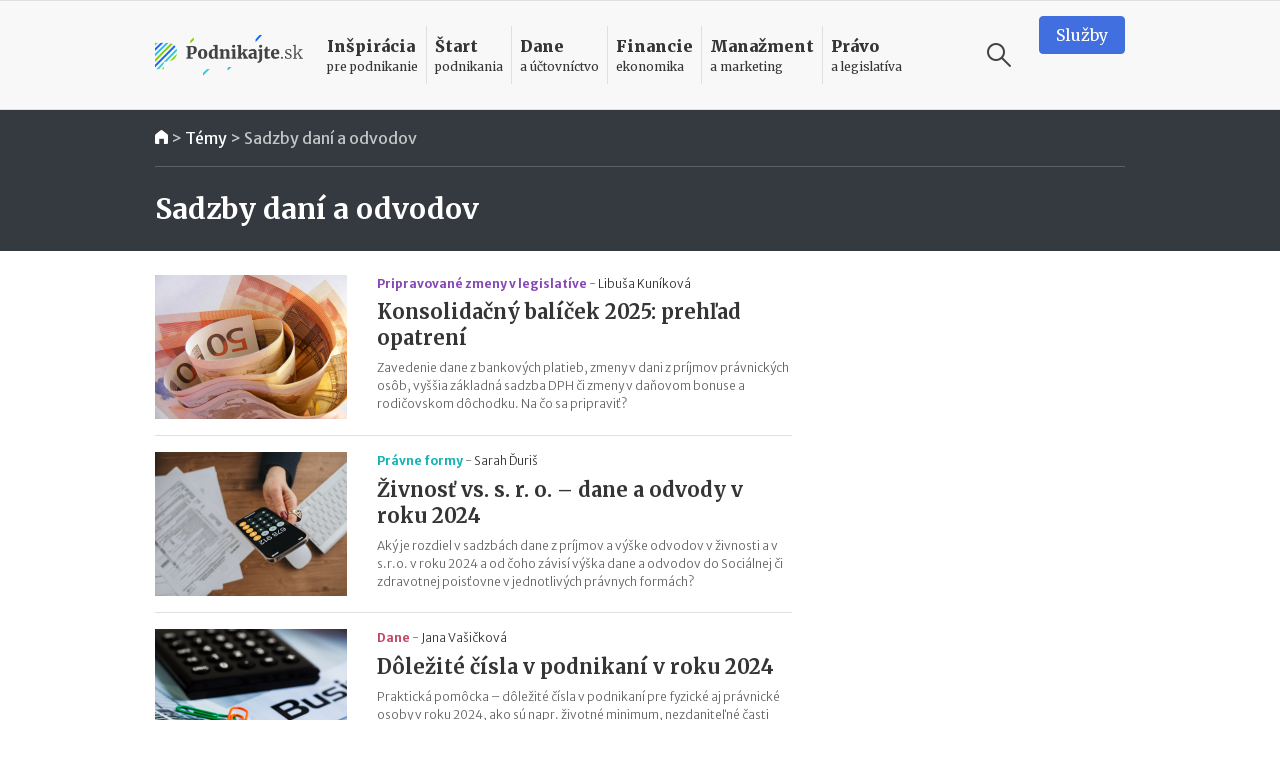

--- FILE ---
content_type: text/html; charset=UTF-8
request_url: https://www.podnikajte.sk/temy/sadzby-dani-a-odvodov?page=2
body_size: 12806
content:
<!doctype html>



<html lang="sk" >

<head>   


  <meta charset="utf-8">
  <meta name="viewport" content="width=device-width, initial-scale=1, maximum-scale=5, minimum-scale=1, user-scalable=yes, shrink-to-fit=no">  

  <meta name="csrf-token" content="sWwOxt9HIpVG4FOXz4SqEBgOa9vU0SPubKsb9PVl">
  <link rel="icon" href="/favicon.ico">

  <link rel="alternate" type="application/rss+xml" title="Podnikajte.sk" href="https://www.podnikajte.sk/rss">

  

          
        
        
	<title>Sadzby daní a odvodov | Podnikajte.sk</title>   
<meta name="description" content="Portál o podnikaní">
<meta name="keywords" content="">



<meta property="og:type" content="website">

<meta property="og:title" content="Sadzby daní a odvodov">

<meta property="og:description" content="Portál o podnikaní">

	
	<meta property="og:image" content="https://www.podnikajte.sk/cached/containers/main/system_pics/fb-universal.png/841847a7104f4eb5bc77253896a9f86d.png">
	<meta property="og:image:width" content="1200" />
	<meta property="og:image:height" content="630" />

<meta property="og:url" content="https://www.podnikajte.sk/temy/sadzby-dani-a-odvodov">
<meta name="twitter:card" content="summary_large_image">




<meta property="og:site_name" content="Podnikajte.sk">

<meta name="twitter:image:alt" content="Sadzby daní a odvodov">





<meta name="twitter:site" content="@podnikajte"> 



<meta itemprop="name" content="Sadzby daní a odvodov">
	<meta itemprop="description" content="Portál o podnikaní">


	
	<meta itemprop="image" content="https://www.podnikajte.sk/cached/containers/main/system_pics/fb-universal.png/841847a7104f4eb5bc77253896a9f86d.png">	


                    <link rel="next" href="https://www.podnikajte.sk/temy/sadzby-dani-a-odvodov?page=3" />
                            <link rel="prev" href="https://www.podnikajte.sk/temy/sadzby-dani-a-odvodov?page=1" />
                
        <script type="application/ld+json">
        {
          "@context": "https://schema.org",
          "@type": "BreadcrumbList",
          "itemListElement": [
                    {          
            "@type": "ListItem",
            "position": 1,
            "name": "Témy",
            "item": "https://www.podnikajte.sk/temy"
          
          }
            
          ]
        }
        </script>  

      <script type="39ed329c95de9d89b2ec492f-text/javascript">
          window.dataLayer = window.dataLayer || [];
          window.dataLayer.push({              
              'pagetype': 'tags'
          });
      </script>               

        <script type="39ed329c95de9d89b2ec492f-text/javascript">
		var dfp = dfp || {};
		dfp.targeting = dfp.targeting || {};

		dfp.targeting.env = "production";

		
dfp.units = {
	'top': ['tall', 'wide', 'tall'],
	'middle': ['square', 'wide', 'square'],	
}		


</script>

    


  

  

  <script type="39ed329c95de9d89b2ec492f-text/javascript">
      function make_rand_id() {
          var length           = 40;
          var result           = '';
          var characters       = 'ABCDEFGHIJKLMNOPQRSTUVWXYZabcdefghijklmnopqrstuvwxyz0123456789';
          var charactersLength = characters.length;  
          for ( var i = 0; i < length; i++ ) {
            result += characters.charAt(Math.floor(Math.random() * charactersLength));
          }
          return result;
      }

      window.dataLayer = window.dataLayer || [];
      window.dataLayer.push({
        rand_id: make_rand_id()
      });  
  </script>

  <!-- Google Tag Manager -->
  <script type="39ed329c95de9d89b2ec492f-text/javascript">(function(w,d,s,l,i){w[l]=w[l]||[];w[l].push({'gtm.start':
  new Date().getTime(),event:'gtm.js'});var f=d.getElementsByTagName(s)[0],
  j=d.createElement(s),dl=l!='dataLayer'?'&l='+l:'';j.async=true;j.src=
  'https://www.googletagmanager.com/gtm.js?id='+i+dl;f.parentNode.insertBefore(j,f);
  })(window,document,'script','dataLayer','GTM-MHWRMWD');</script>
  <!-- End Google Tag Manager --> 


  

  <!-- STYLESHEETS -->
  <link rel="preconnect"
        href="https://fonts.gstatic.com"
        crossorigin />
  <link rel="preload"
        as="style"
        href="https://fonts.googleapis.com/css2?family=Merriweather+Sans:ital,wght@0,300;0,400;0,500;0,700;1,300;1,400;1,700&family=Merriweather:ital,wght@0,300;0,400;0,700;0,900;1,300;1,400;1,700&display=swap" />
  <script src="/cdn-cgi/scripts/7d0fa10a/cloudflare-static/rocket-loader.min.js" data-cf-settings="39ed329c95de9d89b2ec492f-|49"></script><link rel="stylesheet"
        href="https://fonts.googleapis.com/css2?family=Merriweather+Sans:ital,wght@0,300;0,400;0,500;0,700;1,300;1,400;1,700&family=Merriweather:ital,wght@0,300;0,400;0,700;0,900;1,300;1,400;1,700&display=swap"
        media="print" onload="this.media='all'" />

  <script src="/cdn-cgi/scripts/7d0fa10a/cloudflare-static/rocket-loader.min.js" data-cf-settings="39ed329c95de9d89b2ec492f-|49"></script><link href="https://fonts.googleapis.com/icon?family=Material+Icons&display=swap"
      rel="stylesheet" media="print" onload="this.media='all'">      

  
      <link href="https://www.podnikajte.sk/css/podnikajte.css?id=f7d8a3db90a9e7a9d55b" rel="stylesheet">
  
  
        
    
    

<!-- <script async src="https://securepubads.g.doubleclick.net/tag/js/gpt.js"></script> -->

<script async='async' src='https://www.googletagservices.com/tag/js/gpt.js' type="39ed329c95de9d89b2ec492f-text/javascript"></script>
<script type="39ed329c95de9d89b2ec492f-text/javascript">
	var googletag = googletag || {};
	googletag.cmd = googletag.cmd || [];
	googletag.cmd.push(function() {
	    googletag.pubads().disableInitialLoad();
	});

</script>


<script type="39ed329c95de9d89b2ec492f-text/javascript" src="https://www.podnikajte.sk/js/dblfp.js?id=77827f6b676f155535fe"></script>





  


    
  

  <script type="39ed329c95de9d89b2ec492f-text/javascript">
// Make sure that the properties exist on the window. - FUNDING CHOICES
window.googlefc = window.googlefc || {};
window.googlefc.ccpa = window.googlefc.ccpa || {}
window.googlefc.callbackQueue = window.googlefc.callbackQueue || [];


function setCookie(cname, cvalue, exdays) {
  var d = new Date();
  d.setTime(d.getTime() + (exdays*24*60*60*1000));
  var expires = "expires="+ d.toUTCString();
  document.cookie = cname + "=" + cvalue + ";" + expires + ";path=/";
}

// Queue the callback on the callbackQueue.
googlefc.callbackQueue.push({
	'CONSENT_DATA_READY':
	() => __tcfapi('addEventListener', 2, function(tcData, success) {
		if (success && tcData.gdprApplies && (tcData.eventStatus === 'tcloaded' || tcData.eventStatus === 'useractioncomplete') ) {
			if (tcData.purpose.consents[1] && tcData.purpose.consents[8]) {
				setCookie("fc_consent_level_analytics", "granted", 365);
			} else {
				setCookie("fc_consent_level_analytics", "denied", 180);
			}


			if (tcData.purpose.consents[1] && tcData.purpose.consents[3] && tcData.purpose.consents[4]) {
				setCookie("fc_consent_level_personalization", "granted", 365);
			} else {
				setCookie("fc_consent_level_personalization", "denied", 180);
			}

			window.dataLayer = window.dataLayer || [];
          	window.dataLayer.push({
            		'event' : 'fc_consent_update',
          	});
		}
	})
});

</script>
</head>

<body class=" ">

  <!-- Google Tag Manager (noscript) -->
  <noscript><iframe src="https://www.googletagmanager.com/ns.html?id=GTM-MHWRMWD"
  height="0" width="0" style="display:none;visibility:hidden"></iframe></noscript>
  <!-- End Google Tag Manager (noscript) -->



   <div id="branding_top">
      <div id='div-gpt-ad-branding-top' class='text-center'>
      <script type="39ed329c95de9d89b2ec492f-text/javascript">
      googletag.cmd.push(function() { googletag.display('div-gpt-ad-branding-top'); });
      </script>
      </div>
    </div>

    <div id="branding_left">
      <div id='div-gpt-ad-branding-left'>
      <script type="39ed329c95de9d89b2ec492f-text/javascript">
      googletag.cmd.push(function() { googletag.display('div-gpt-ad-branding-left'); });
      </script>
      </div>
    </div>

    <div id="branding_right">
      <div id='div-gpt-ad-branding-right'>
      <script type="39ed329c95de9d89b2ec492f-text/javascript">
      googletag.cmd.push(function() { googletag.display('div-gpt-ad-branding-right'); });
      </script>
      </div>
    </div>

  <div id="major_wrapper">
    <nav class="navbar navbar-expand-lg navbar-light sticky-top">
    <div class="container">
        <button class="navbar-toggler collapsed" type="button" aria-label="Otvoriť menu">
            <span class="navbar-toggler-icon"></span>
        </button>

        <a class="navbar-brand" href="https://www.podnikajte.sk/" title="Podnikajte.sk">            
            
                <span>Podnikajte.sk</span>
                        
        </a>        

        <form class="search-form d-lg-none" action="/vyhladavanie">
    <label for="search_input_d-lg-none" class="d-none">Vyhľadávanie</label>
    <input type="text" name="q" class="search-input" id="search_input_d-lg-none" placeholder="Vyhľadávanie" value="">
    <button class="ml-auto search-btn" aria-label="Vyhľadávanie" type="submit">
        <span class="search-icon"></span>
    </button>                            
    <button class=" search-btn" type="button" aria-label="Vyhľadávanie" data-toggle="toggle-search">
        <span class="search-icon"></span>
    </button>
    <div class="suggestions">
      <div class="suggestions-content live-search-results">        
        <h6>Odporúčame</h6>
        <div class="suggestions-articles">
                                        <div class="card article suggestion-article"  data-searchindex=1  data-wlocation="/dan-z-prijmov/odpocet-vydavkov-na-vyskum-vyvoj-2015-2024">
  <div class="row">
    <div class="col-4 col-md-2">
      <a href="/dan-z-prijmov/odpocet-vydavkov-na-vyskum-vyvoj-2015-2024" class="article-img bg-dane">
        <img src="/cached/containers/main/obrazky-fotky-v-clankoch/kalkulacky/kalkulacka-vypocet-pero.jpeg/2a9ccea4f34217951ffaa5bcf8ab0bcc.jpeg" class="card-img" alt="Odpočet výdavkov na výskum a vývoj: 2015 - 2024" title="Odpočet výdavkov na výskum a vývoj: 2015 - 2024">
      </a>
    </div> 
    <div class="col">
      <div class="card-content">                                          
        <h3 class="card-title">
          <a href="/dan-z-prijmov/odpocet-vydavkov-na-vyskum-vyvoj-2015-2024" class="hover-dane">
            Odpočet výdavkov na výskum a vývoj: 2015 - 2024
          </a>
        </h3>                                          
      </div>
    </div>
  </div>
</div>                
              
                           <hr>               <div class="card article suggestion-article"  data-searchindex=2  data-wlocation="/socialne-a-zdravotne-odvody/minimalne-odvody-szco-od-1-1-2026">
  <div class="row">
    <div class="col-4 col-md-2">
      <a href="/socialne-a-zdravotne-odvody/minimalne-odvody-szco-od-1-1-2026" class="article-img bg-dane">
        <img src="/cached/containers/main/obrazky-fotky-v-clankoch/uctovnictvo-dane/uctovnictvo-pocitac.jpg/57c5cb8e4f42487964a2d478e0d8f371.jpg" class="card-img" alt="Minimálne odvody SZČO od 1.1.2026" title="Minimálne odvody SZČO od 1.1.2026">
      </a>
    </div> 
    <div class="col">
      <div class="card-content">                                          
        <h3 class="card-title">
          <a href="/socialne-a-zdravotne-odvody/minimalne-odvody-szco-od-1-1-2026" class="hover-dane">
            Minimálne odvody SZČO od 1.1.2026
          </a>
        </h3>                                          
      </div>
    </div>
  </div>
</div>                
              
                           <hr>               <div class="card article suggestion-article"  data-searchindex=3  data-wlocation="/domace-pribehy/mlady-inovativny-podnikatel-2025-ako-ziskat-prestizny-titul">
  <div class="row">
    <div class="col-4 col-md-2">
      <a href="/domace-pribehy/mlady-inovativny-podnikatel-2025-ako-ziskat-prestizny-titul" class="article-img bg-inspiracia">
        <img src="/cached/containers/main/obrazky-fotky-v-clankoch/ludia-emocie/ludia-ruka-coworking.jpg/0feb4480f37bec42495e4b9f94e7313d.jpg" class="card-img" alt="Mladý inovatívny podnikateľ 2025: ako získať prestížny titul a atraktívne ceny?" title="Mladý inovatívny podnikateľ 2025: ako získať prestížny titul a atraktívne ceny?">
      </a>
    </div> 
    <div class="col">
      <div class="card-content">                                          
        <h3 class="card-title">
          <a href="/domace-pribehy/mlady-inovativny-podnikatel-2025-ako-ziskat-prestizny-titul" class="hover-inspiracia">
            Mladý inovatívny podnikateľ 2025: ako získať prestížny titul a atraktívne ceny?
          </a>
        </h3>                                          
      </div>
    </div>
  </div>
</div>                
              
            
        </div>        
      </div>                              
    </div>
  </form>
                                           

        <div class="collapse navbar-collapse" id="navbar">

            <ul class="navbar-nav">  

                                    <li class="nav-item dropdown menu-border-inspiracia">

    <a class="nav-link hover-inspiracia" href="/inspiracia" title="Inšpirácia pre podnikanie">
        <strong>Inšpirácia</strong> <span>pre podnikanie</span>
    </a>
    <a href="#" class="sub-toggle d-lg-none" title="Zobraziť podkategórie"><div class="icon"></div></a>
                
    <div class="dropdown-menu">
    	<div class="row">
    		<div class="col-12 col-lg-7 col-xl-8">
                
                <div class="menu-row row">                

                                                            <div class="col-12 col-md-6 menu-col">
                            <a href="/priprava-na-start" class="dropdown-item hover-inspiracia  subparent " title="Príprava na štart">
		Príprava na štart
</a>



                        </div>
                                                                                <div class="col-12 col-md-6 menu-col">
                            <a href="/podnikatelske-napady" class="dropdown-item hover-inspiracia  subparent " title="Podnikateľské nápady">
		Podnikateľské nápady
</a>



                        </div>
                                                                                <div class="col-12 col-md-6 menu-col">
                            <a href="/podnikatelske-vzdelavanie" class="dropdown-item hover-inspiracia  subparent " title="Podnikateľské vzdelávanie">
		Podnikateľské vzdelávanie
</a>



                        </div>
                                                                                <div class="col-12 col-md-6 menu-col">
                            <a href="/podnikatelske-pribehy" class="dropdown-item hover-inspiracia  subparent " title="Podnikateľské príbehy">
		Podnikateľské príbehy
</a>


			<a href="/domace-pribehy" class="dropdown-item hover-inspiracia  childitem " title="Domáce príbehy">
	 - 	Domáce príbehy
</a>



			<a href="/zahranicne-pribehy" class="dropdown-item hover-inspiracia  childitem " title="Zahraničné príbehy">
	 - 	Zahraničné príbehy
</a>



		

                        </div>
                                    

                </div>

    		</div>
    		<div class="col-lg-5 col-xl-4 d-none d-lg-block">                 
                                    
<h6 class="menu-article-intro text-inspiracia">Odporúčame</h6>

<div class="card article main-article menu-article">
    <img class="card-img" src="/cached/containers/main/obrazky-fotky-v-clankoch/ludia-emocie/ludia-ruka-coworking.jpg/0feb4480f37bec42495e4b9f94e7313d.jpg" alt="Mladý inovatívny podnikateľ 2025: ako získať prestížny titul a atraktívne ceny?" title="Mladý inovatívny podnikateľ 2025: ako získať prestížny titul a atraktívne ceny?">
    <div class="card-img-overlay d-flex flex-column">
        <div class="card-content mt-auto bg-semi-inspiracia">            
            <h6 class="card-title">
                <a href="/domace-pribehy/mlady-inovativny-podnikatel-2025-ako-ziskat-prestizny-titul">
                	Mladý inovatívny podnikateľ 2025: ako získať prestížny titul a atraktívne ceny?
                </a>
            </h6>            
        </div>
    </div>
</div>
                

    		</div>    		

    	</div>	    
  </div>    
</li>

                                    <li class="nav-item dropdown menu-border-start">

    <a class="nav-link hover-start" href="/start-podnikania" title="Štart podnikania">
        <strong>Štart</strong> <span>podnikania</span>
    </a>
    <a href="#" class="sub-toggle d-lg-none" title="Zobraziť podkategórie"><div class="icon"></div></a>
                
    <div class="dropdown-menu">
    	<div class="row">
    		<div class="col-12 col-lg-7 col-xl-8">
                
                <div class="menu-row row">                

                                                            <div class="col-12 col-md-6 menu-col">
                            <a href="/podpora-podnikania" class="dropdown-item hover-start  subparent " title="Podpora podnikania">
		Podpora podnikania
</a>



                        </div>
                                                                                <div class="col-12 col-md-6 menu-col">
                            <a href="/registracne-povinnosti" class="dropdown-item hover-start  subparent " title="Registračné povinnosti">
		Registračné povinnosti
</a>



                        </div>
                                                                                <div class="col-12 col-md-6 menu-col">
                            <a href="/pravne-formy" class="dropdown-item hover-start  subparent " title="Právne formy">
		Právne formy
</a>


			<a href="/zivnost" class="dropdown-item hover-start  childitem " title="Živnosť">
	 - 	Živnosť
</a>



			<a href="/sro" class="dropdown-item hover-start  childitem " title="Spoločnosť s ručením obmedzeným">
	 - 	Spoločnosť s ručením obmedzeným
</a>



			<a href="/jednoducha-spolocnost-na-akcie" class="dropdown-item hover-start  childitem " title="Jednoduchá spoločnosť na akcie">
	 - 	Jednoduchá spoločnosť na akcie
</a>



			<a href="/ine-obchodne-spolocnosti-a-druzstvo" class="dropdown-item hover-start  childitem " title="Iné obchodné spoločnosti a družstvo">
	 - 	Iné obchodné spoločnosti a družstvo
</a>



			<a href="/zdruzenie" class="dropdown-item hover-start  childitem " title="Podnikanie v združení">
	 - 	Podnikanie v združení
</a>



		

                        </div>
                                                                                <div class="col-12 col-md-6 menu-col">
                            <a href="/franchisingove-podnikanie" class="dropdown-item hover-start  subparent " title="Franchisingové podnikanie">
		Franchisingové podnikanie
</a>


			<a href="/franchising-gastro" class="dropdown-item hover-start  childitem " title="Gastronómia">
	 - 	Gastronómia
</a>



			<a href="/franchising-obchod" class="dropdown-item hover-start  childitem " title="Obchod">
	 - 	Obchod
</a>



			<a href="/franchising-krasa-fitness" class="dropdown-item hover-start  childitem " title="Krása a fitness">
	 - 	Krása a fitness
</a>



			<a href="/franchising-sluzby" class="dropdown-item hover-start  childitem " title="Služby">
	 - 	Služby
</a>



		

                        </div>
                                    

                </div>

    		</div>
    		<div class="col-lg-5 col-xl-4 d-none d-lg-block">                 
                                    
<h6 class="menu-article-intro text-start">Odporúčame</h6>

<div class="card article main-article menu-article">
    <img class="card-img" src="/cached/containers/main/obrazky-fotky-v-clankoch/biznis/biznis-podnikatel-za-stolom.jpeg/dd0ee7e2f9784daeb4ba0424c1719a1d.jpeg" alt="Podnikanie popri zamestnaní: podmienky a obmedzenia" title="Podnikanie popri zamestnaní: podmienky a obmedzenia">
    <div class="card-img-overlay d-flex flex-column">
        <div class="card-content mt-auto bg-semi-start">            
            <h6 class="card-title">
                <a href="/pravne-formy/podnikanie-popri-zamestnani-podmienky-obmedzenia">
                	Podnikanie popri zamestnaní: podmienky a obmedzenia
                </a>
            </h6>            
        </div>
    </div>
</div>
                

    		</div>    		

    	</div>	    
  </div>    
</li>

                                    <li class="nav-item dropdown menu-border-dane">

    <a class="nav-link hover-dane" href="/dane-a-uctovnictvo" title="Dane a účtovníctvo">
        <strong>Dane</strong> <span>a účtovníctvo</span>
    </a>
    <a href="#" class="sub-toggle d-lg-none" title="Zobraziť podkategórie"><div class="icon"></div></a>
                
    <div class="dropdown-menu">
    	<div class="row">
    		<div class="col-12 col-lg-7 col-xl-8">
                
                <div class="menu-row row">                

                                                            <div class="col-12 col-md-6 menu-col">
                            <a href="/socialne-a-zdravotne-odvody" class="dropdown-item hover-dane  subparent " title="Sociálne a zdravotné odvody">
		Sociálne a zdravotné odvody
</a>



                        </div>
                                                                                <div class="col-12 col-md-6 menu-col">
                            <a href="/tlaciva" class="dropdown-item hover-dane  subparent " title="Tlačivá">
		Tlačivá
</a>



                        </div>
                                                                                <div class="col-12 col-md-6 menu-col">
                            <a href="/dane" class="dropdown-item hover-dane  subparent " title="Dane">
		Dane
</a>


			<a href="/dan-z-prijmov" class="dropdown-item hover-dane  childitem " title="Daň z príjmov">
	 - 	Daň z príjmov
</a>



			<a href="/dan-z-motorovych-vozidiel" class="dropdown-item hover-dane  childitem " title="Daň z motorových vozidiel">
	 - 	Daň z motorových vozidiel
</a>



			<a href="/dan-z-nehnutelnosti" class="dropdown-item hover-dane  childitem " title="Daň z nehnuteľností">
	 - 	Daň z nehnuteľností
</a>



			<a href="/dan-z-pridanej-hodnoty" class="dropdown-item hover-dane  childitem " title="Daň z pridanej hodnoty">
	 - 	Daň z pridanej hodnoty
</a>



			<a href="/ekasa" class="dropdown-item hover-dane  childitem " title="eKasa">
	 - 	eKasa
</a>



		

                        </div>
                                                                                <div class="col-12 col-md-6 menu-col">
                            <a href="/uctovnictvo" class="dropdown-item hover-dane  subparent " title="Účtovníctvo">
		Účtovníctvo
</a>


			<a href="/jednoduche-uctovnictvo" class="dropdown-item hover-dane  childitem " title="Jednoduché účtovníctvo">
	 - 	Jednoduché účtovníctvo
</a>



			<a href="/automobil" class="dropdown-item hover-dane  childitem " title="Automobil">
	 - 	Automobil
</a>



			<a href="/odpisy" class="dropdown-item hover-dane  childitem " title="Odpisy">
	 - 	Odpisy
</a>



			<a href="/uctovne-doklady" class="dropdown-item hover-dane  childitem " title="Účtovné doklady">
	 - 	Účtovné doklady
</a>



			<a href="/stravne-a-pracovne-cesty" class="dropdown-item hover-dane  childitem " title="Stravné a pracovné cesty">
	 - 	Stravné a pracovné cesty
</a>



		

                        </div>
                                    

                </div>

    		</div>
    		<div class="col-lg-5 col-xl-4 d-none d-lg-block">                 
                                    
<h6 class="menu-article-intro text-dane">Odporúčame</h6>

<div class="card article main-article menu-article">
    <img class="card-img" src="/cached/containers/main/obrazky-fotky-v-clankoch/kalkulacky/kalkulacka-vypocet-pero.jpeg/2a9ccea4f34217951ffaa5bcf8ab0bcc.jpeg" alt="Odpočet výdavkov na výskum a vývoj: 2015 - 2024" title="Odpočet výdavkov na výskum a vývoj: 2015 - 2024">
    <div class="card-img-overlay d-flex flex-column">
        <div class="card-content mt-auto bg-semi-dane">            
            <h6 class="card-title">
                <a href="/dan-z-prijmov/odpocet-vydavkov-na-vyskum-vyvoj-2015-2024">
                	Odpočet výdavkov na výskum a vývoj: 2015 - 2024
                </a>
            </h6>            
        </div>
    </div>
</div>
                

    		</div>    		

    	</div>	    
  </div>    
</li>

                                    <li class="nav-item dropdown menu-border-financie">

    <a class="nav-link hover-financie" href="/financie" title="Financie ekonomika">
        <strong>Financie</strong> <span>ekonomika</span>
    </a>
    <a href="#" class="sub-toggle d-lg-none" title="Zobraziť podkategórie"><div class="icon"></div></a>
                
    <div class="dropdown-menu">
    	<div class="row">
    		<div class="col-12 col-lg-7 col-xl-8">
                
                <div class="menu-row row">                

                                                            <div class="col-12 col-md-6 menu-col">
                            <a href="/financie-na-podnikanie" class="dropdown-item hover-financie  subparent " title="Financie na podnikanie">
		Financie na podnikanie
</a>



                        </div>
                                                                                <div class="col-12 col-md-6 menu-col">
                            <a href="/financny-manazment" class="dropdown-item hover-financie  subparent " title="Finančný manažment">
		Finančný manažment
</a>



                        </div>
                                                                                <div class="col-12 col-md-6 menu-col">
                            <a href="/investor" class="dropdown-item hover-financie  subparent " title="Podnikateľ a investor">
		Podnikateľ a investor
</a>



                        </div>
                                                                                <div class="col-12 col-md-6 menu-col">
                            <a href="/podnikatelsky-plan" class="dropdown-item hover-financie  subparent " title="Podnikateľský plán">
		Podnikateľský plán
</a>



                        </div>
                                                                                <div class="col-12 col-md-6 menu-col">
                            <a href="/osobne-financie" class="dropdown-item hover-financie  subparent " title="Osobné financie podnikateľa">
		Osobné financie podnikateľa
</a>



                        </div>
                                    

                </div>

    		</div>
    		<div class="col-lg-5 col-xl-4 d-none d-lg-block">                 
                                    
<h6 class="menu-article-intro text-financie">Odporúčame</h6>

<div class="card article main-article menu-article">
    <img class="card-img" src="/cached/containers/main/obrazky-fotky-v-clankoch/ludia-emocie/ludia-muz-ruky.jpg/1a348311205bbbd90b852a48870bda2e.jpg" alt="Valorizácia dôchodkov v roku 2026: o koľko porastú?" title="Valorizácia dôchodkov v roku 2026: o koľko porastú?">
    <div class="card-img-overlay d-flex flex-column">
        <div class="card-content mt-auto bg-semi-financie">            
            <h6 class="card-title">
                <a href="/osobne-financie/valorizacia-dochodkov-2026-o-kolko-porastu">
                	Valorizácia dôchodkov v roku 2026: o koľko porastú?
                </a>
            </h6>            
        </div>
    </div>
</div>
                

    		</div>    		

    	</div>	    
  </div>    
</li>

                                    <li class="nav-item dropdown menu-border-manazment">

    <a class="nav-link hover-manazment" href="/manazment-marketing" title="Manažment a marketing">
        <strong>Manažment</strong> <span>a marketing</span>
    </a>
    <a href="#" class="sub-toggle d-lg-none" title="Zobraziť podkategórie"><div class="icon"></div></a>
                
    <div class="dropdown-menu">
    	<div class="row">
    		<div class="col-12 col-lg-7 col-xl-8">
                
                <div class="menu-row row">                

                                                            <div class="col-12 col-md-6 menu-col">
                            <a href="/zamestnanci-a-hr" class="dropdown-item hover-manazment  subparent " title="Zamestnanci a HR">
		Zamestnanci a HR
</a>



                        </div>
                                                                                <div class="col-12 col-md-6 menu-col">
                            <a href="/manazment-a-strategia" class="dropdown-item hover-manazment  subparent " title="Manažment a stratégia">
		Manažment a stratégia
</a>



                        </div>
                                                                                <div class="col-12 col-md-6 menu-col">
                            <a href="/marketing" class="dropdown-item hover-manazment  subparent " title="Marketing">
		Marketing
</a>



                        </div>
                                                                                <div class="col-12 col-md-6 menu-col">
                            <a href="/zahranicny-obchod" class="dropdown-item hover-manazment  subparent " title="Zahraničný obchod">
		Zahraničný obchod
</a>



                        </div>
                                                                                <div class="col-12 col-md-6 menu-col">
                            <a href="/technologie" class="dropdown-item hover-manazment  subparent " title="Technológie">
		Technológie
</a>



                        </div>
                                                                                <div class="col-12 col-md-6 menu-col">
                            <a href="/e-commerce" class="dropdown-item hover-manazment  subparent " title="E-commerce">
		E-commerce
</a>



                        </div>
                                    

                </div>

    		</div>
    		<div class="col-lg-5 col-xl-4 d-none d-lg-block">                 
                                    
<h6 class="menu-article-intro text-manazment">Odporúčame</h6>

<div class="card article main-article menu-article">
    <img class="card-img" src="/cached/containers/main/obrazky-fotky-v-clankoch/fotky-v-clankoch/2025/2025-11-07-kros-trpisova.jpg/6876286292765963e991a7be207b929f.jpg" alt="Rebranding ako posun k zákazníkovi: skúsenosti a ponaučenia z praxe" title="Rebranding ako posun k zákazníkovi: skúsenosti a ponaučenia z praxe">
    <div class="card-img-overlay d-flex flex-column">
        <div class="card-content mt-auto bg-semi-manazment">            
            <h6 class="card-title">
                <a href="/marketing/rebranding-ako-posun-k-zakaznikovi-skusenosti-ponaucenia-z-praxe">
                	Rebranding ako posun k zákazníkovi: skúsenosti a ponaučenia z praxe
                </a>
            </h6>            
        </div>
    </div>
</div>
                

    		</div>    		

    	</div>	    
  </div>    
</li>

                                    <li class="nav-item dropdown menu-border-pravo">

    <a class="nav-link hover-pravo" href="/pravo-a-legislativa" title="Právo a legislatíva">
        <strong>Právo</strong> <span>a legislatíva</span>
    </a>
    <a href="#" class="sub-toggle d-lg-none" title="Zobraziť podkategórie"><div class="icon"></div></a>
                
    <div class="dropdown-menu">
    	<div class="row">
    		<div class="col-12 col-lg-7 col-xl-8">
                
                <div class="menu-row row">                

                                                            <div class="col-12 col-md-6 menu-col">
                            <a href="/pripravovane-zmeny-v-legislative" class="dropdown-item hover-pravo  subparent " title="Pripravované zmeny v legislatíve">
		Pripravované zmeny v legislatíve
</a>



                        </div>
                                                                                <div class="col-12 col-md-6 menu-col">
                            <a href="/vymahanie-pohladavok" class="dropdown-item hover-pravo  subparent " title="Vymáhanie pohľadávok">
		Vymáhanie pohľadávok
</a>



                        </div>
                                                                                <div class="col-12 col-md-6 menu-col">
                            <a href="/dusevne-vlastnictvo" class="dropdown-item hover-pravo  subparent " title="Duševné vlastníctvo">
		Duševné vlastníctvo
</a>



                        </div>
                                                                                <div class="col-12 col-md-6 menu-col">
                            <a href="/zakonne-povinnosti-podnikatela" class="dropdown-item hover-pravo  subparent " title="Zákonné povinnosti podnikateľa">
		Zákonné povinnosti podnikateľa
</a>



                        </div>
                                                                                <div class="col-12 col-md-6 menu-col">
                            <a href="/obchodne-pravo" class="dropdown-item hover-pravo  subparent " title="Obchodné právo">
		Obchodné právo
</a>



                        </div>
                                                                                <div class="col-12 col-md-6 menu-col">
                            <a href="/pracovne-pravo-bozp" class="dropdown-item hover-pravo  subparent " title="Pracovné právo a BOZP">
		Pracovné právo a BOZP
</a>



                        </div>
                                                                                <div class="col-12 col-md-6 menu-col">
                            <a href="/ukoncenie-podnikania" class="dropdown-item hover-pravo  subparent " title="Ukončenie podnikania">
		Ukončenie podnikania
</a>



                        </div>
                                                                                <div class="col-12 col-md-6 menu-col">
                            <a href="/vzorove-zmluvy" class="dropdown-item hover-pravo  subparent " title="Vzorové zmluvy">
		Vzorové zmluvy
</a>



                        </div>
                                                                                <div class="col-12 col-md-6 menu-col">
                            <a href="/europska-legislativa" class="dropdown-item hover-pravo  subparent " title="Európska legislatíva">
		Európska legislatíva
</a>



                        </div>
                                    

                </div>

    		</div>
    		<div class="col-lg-5 col-xl-4 d-none d-lg-block">                 
                                    
<h6 class="menu-article-intro text-pravo">Odporúčame</h6>

<div class="card article main-article menu-article">
    <img class="card-img" src="/cached/containers/main/obrazky-fotky-v-clankoch/biznis/biznis-ruka-info.jpg/a87cc5acc986aa5c83f7dfc365a2adab.jpg" alt="„Zrušenie“ sviatkov a zákazu maloobchodného predaja od 1.11.2025" title="„Zrušenie“ sviatkov a zákazu maloobchodného predaja od 1.11.2025">
    <div class="card-img-overlay d-flex flex-column">
        <div class="card-content mt-auto bg-semi-pravo">            
            <h6 class="card-title">
                <a href="/zakonne-povinnosti-podnikatela/zrusenie-sviatkov-zakazu-maloobchodneho-predaja-od-1-11-2025">
                	„Zrušenie“ sviatkov a zákazu maloobchodného predaja od 1.11.2025
                </a>
            </h6>            
        </div>
    </div>
</div>
                

    		</div>    		

    	</div>	    
  </div>    
</li>

                

                <li class="nav-search">
                    <form class="search-form ml-auto" action="/vyhladavanie">
    <label for="search_input_ml-auto" class="d-none">Vyhľadávanie</label>
    <input type="text" name="q" class="search-input" id="search_input_ml-auto" placeholder="Vyhľadávanie" value="">
    <button class="ml-auto search-btn" aria-label="Vyhľadávanie" type="submit">
        <span class="search-icon"></span>
    </button>                            
    <button class="mr-3 search-btn" type="button" aria-label="Vyhľadávanie" data-toggle="toggle-search">
        <span class="search-icon"></span>
    </button>
    <div class="suggestions">
      <div class="suggestions-content live-search-results">        
        <h6>Odporúčame</h6>
        <div class="suggestions-articles">
                                        <div class="card article suggestion-article"  data-searchindex=1  data-wlocation="/dan-z-prijmov/odpocet-vydavkov-na-vyskum-vyvoj-2015-2024">
  <div class="row">
    <div class="col-4 col-md-2">
      <a href="/dan-z-prijmov/odpocet-vydavkov-na-vyskum-vyvoj-2015-2024" class="article-img bg-dane">
        <img src="/cached/containers/main/obrazky-fotky-v-clankoch/kalkulacky/kalkulacka-vypocet-pero.jpeg/2a9ccea4f34217951ffaa5bcf8ab0bcc.jpeg" class="card-img" alt="Odpočet výdavkov na výskum a vývoj: 2015 - 2024" title="Odpočet výdavkov na výskum a vývoj: 2015 - 2024">
      </a>
    </div> 
    <div class="col">
      <div class="card-content">                                          
        <h3 class="card-title">
          <a href="/dan-z-prijmov/odpocet-vydavkov-na-vyskum-vyvoj-2015-2024" class="hover-dane">
            Odpočet výdavkov na výskum a vývoj: 2015 - 2024
          </a>
        </h3>                                          
      </div>
    </div>
  </div>
</div>                
              
                           <hr>               <div class="card article suggestion-article"  data-searchindex=2  data-wlocation="/socialne-a-zdravotne-odvody/minimalne-odvody-szco-od-1-1-2026">
  <div class="row">
    <div class="col-4 col-md-2">
      <a href="/socialne-a-zdravotne-odvody/minimalne-odvody-szco-od-1-1-2026" class="article-img bg-dane">
        <img src="/cached/containers/main/obrazky-fotky-v-clankoch/uctovnictvo-dane/uctovnictvo-pocitac.jpg/57c5cb8e4f42487964a2d478e0d8f371.jpg" class="card-img" alt="Minimálne odvody SZČO od 1.1.2026" title="Minimálne odvody SZČO od 1.1.2026">
      </a>
    </div> 
    <div class="col">
      <div class="card-content">                                          
        <h3 class="card-title">
          <a href="/socialne-a-zdravotne-odvody/minimalne-odvody-szco-od-1-1-2026" class="hover-dane">
            Minimálne odvody SZČO od 1.1.2026
          </a>
        </h3>                                          
      </div>
    </div>
  </div>
</div>                
              
                           <hr>               <div class="card article suggestion-article"  data-searchindex=3  data-wlocation="/domace-pribehy/mlady-inovativny-podnikatel-2025-ako-ziskat-prestizny-titul">
  <div class="row">
    <div class="col-4 col-md-2">
      <a href="/domace-pribehy/mlady-inovativny-podnikatel-2025-ako-ziskat-prestizny-titul" class="article-img bg-inspiracia">
        <img src="/cached/containers/main/obrazky-fotky-v-clankoch/ludia-emocie/ludia-ruka-coworking.jpg/0feb4480f37bec42495e4b9f94e7313d.jpg" class="card-img" alt="Mladý inovatívny podnikateľ 2025: ako získať prestížny titul a atraktívne ceny?" title="Mladý inovatívny podnikateľ 2025: ako získať prestížny titul a atraktívne ceny?">
      </a>
    </div> 
    <div class="col">
      <div class="card-content">                                          
        <h3 class="card-title">
          <a href="/domace-pribehy/mlady-inovativny-podnikatel-2025-ako-ziskat-prestizny-titul" class="hover-inspiracia">
            Mladý inovatívny podnikateľ 2025: ako získať prestížny titul a atraktívne ceny?
          </a>
        </h3>                                          
      </div>
    </div>
  </div>
</div>                
              
            
        </div>        
      </div>                              
    </div>
  </form>
                </li>

                <li class="nav-buttons float-right">            
                    
                    
                    <a class="btn btn-sluzby" href="https://www.podnikajte.sk/sluzby" title="Služby"> 
                        Služby
                    </a>
                </li>          
            </ul>        
        </div>

    </div>

            
    
</nav>


<div class="container d-none d-print-block print-header">
    <div class="row">
        <div class="col text-center"><img src="/images/logo-desktop@2x.png" alt="Logo Podnikajte.sk"></div>        
    </div>
</div> 
    
    <div id="header_ended"></div>


    <div class="bg-dark">
        <div class="container">
            <div class="row breadcrumbs category-breadcrumbs">
                <div class="col">
                    <a href="https://www.podnikajte.sk/" class="home-icon">                    
                        <span>Podnikajte.sk</span>
                    </a>  
                    &gt;
                    <a href="/temy">
                        Témy
                    </a>         
                    &gt;
                    <a href="/temy/sadzby-dani-a-odvodov">
                        Sadzby daní a odvodov
                    </a>         

                </div>
            </div>
            <hr class="category-light">
        </div>          
        <div class="container">            
            <h1 class="category paginate">Sadzby daní a odvodov</h1>
        </div>
    </div>  


    <div class="container">
        <div class="row">
            <div class="col">             

                    
                                                                        <br>
                            <div class="card article ">
    <div class="row">
        <div class="col-4">
            <a href="/pripravovane-zmeny-v-legislative/konsolidacny-balicek-2025-opatrenia" class="article-img bg-pravo">
                <img src="/cached/containers/main/obrazky-fotky-v-clankoch/financie/financie-peniaze-eurobankovky.jpg/f3f6d758ff7ccfdb469f2c5031009249.jpg" class="card-img d-block" alt="Konsolidačný balíček 2025: prehľad opatrení" title="Konsolidačný balíček 2025: prehľad opatrení" width="192" height="144">
            </a>
        </div> 
        <div class="col">
            <div class="card-content">
                <div class="card-text info-text">
                    <a href="/pripravovane-zmeny-v-legislative" class="info-text-category text-pravo">Pripravované zmeny v legislatíve</a> 
                    <span class="category-separator">-</span>                    
                        <a href="/autori/libusa-removcikova" class="info-text-author"> Libuša Kuníková</a> 
                </div>
                <h3 class="card-title">
                    <a href="/pripravovane-zmeny-v-legislative/konsolidacny-balicek-2025-opatrenia" class="hover-pravo">
                        Konsolidačný balíček 2025: prehľad opatrení
                    </a>
                </h3>
                <div class="card-text summary-text">
                    Zavedenie dane z bankových platieb, zmeny v dani z príjmov právnických osôb, vyššia základná sadzba DPH či zmeny v daňovom bonuse a rodičovskom dôchodku. Na čo sa pripraviť?
                </div>
            </div>
        </div>
    </div>
</div>                      
                                            
                        
                                                                        <hr>
                            <div class="card article ">
    <div class="row">
        <div class="col-4">
            <a href="/pravne-formy/zivnost-vs-sro-dane-odvody-2024" class="article-img bg-start">
                <img src="/cached/containers/main/obrazky-fotky-v-clankoch/uctovnictvo-dane/uctovnictvo-kalkulacka-mobil-faktury.jpg/f5abacef02ea86081e878c758d190199.jpg" class="card-img d-block" alt="Živnosť vs. s. r. o. – dane a odvody v roku 2024" title="Živnosť vs. s. r. o. – dane a odvody v roku 2024" width="192" height="144">
            </a>
        </div> 
        <div class="col">
            <div class="card-content">
                <div class="card-text info-text">
                    <a href="/pravne-formy" class="info-text-category text-start">Právne formy</a> 
                    <span class="category-separator">-</span>                    
                        <a href="/autori/sarah-sipkovska" class="info-text-author"> Sarah Ďuriš</a> 
                </div>
                <h3 class="card-title">
                    <a href="/pravne-formy/zivnost-vs-sro-dane-odvody-2024" class="hover-start">
                        Živnosť vs. s. r. o. – dane a odvody v roku 2024
                    </a>
                </h3>
                <div class="card-text summary-text">
                    Aký je rozdiel v sadzbách dane z príjmov a výške odvodov v živnosti a v s.r.o. v roku 2024 a od čoho závisí výška dane a odvodov do Sociálnej či zdravotnej poisťovne v jednotlivých právnych formách?
                </div>
            </div>
        </div>
    </div>
</div>                      
                                            
                        
                                                                        <hr>
                            <div class="card article ">
    <div class="row">
        <div class="col-4">
            <a href="/dane/dolezite-cisla-v-podnikani-2024" class="article-img bg-dane">
                <img src="/cached/containers/main/obrazky-fotky-v-clankoch/kalkulacky/kalkulacka-spinky-farebne.jpeg/1b473ad19711229c3f79f9b19dd773e5.jpeg" class="card-img d-block" alt="Dôležité čísla v podnikaní v roku 2024" title="Dôležité čísla v podnikaní v roku 2024" width="192" height="144">
            </a>
        </div> 
        <div class="col">
            <div class="card-content">
                <div class="card-text info-text">
                    <a href="/dane" class="info-text-category text-dane">Dane</a> 
                    <span class="category-separator">-</span>                    
                        <a href="/autori/jana-vasickova" class="info-text-author"> Jana Vašičková</a> 
                </div>
                <h3 class="card-title">
                    <a href="/dane/dolezite-cisla-v-podnikani-2024" class="hover-dane">
                        Dôležité čísla v podnikaní v roku 2024
                    </a>
                </h3>
                <div class="card-text summary-text">
                    Praktická pomôcka – dôležité čísla v podnikaní pre fyzické aj právnické osoby v roku 2024, ako sú napr. životné minimum, nezdaniteľné časti základu dane, sadzby daní, hranice príjmov a mnohé ďalšie podstatné veličiny v prehľadných tabuľkách.
                </div>
            </div>
        </div>
    </div>
</div>                      
                                            
                        
                                                                        <hr>
                            <div class="card article ">
    <div class="row">
        <div class="col-4">
            <a href="/dane/kviz-vyznate-sa-v-daniach-otestujte-sa" class="article-img bg-dane">
                <img src="/cached/containers/main/obrazky-fotky-v-clankoch/ine/otazka-otaznik-mobil.jpg/9c64b66aaf6e4669a896145b62ee8999.jpg" class="card-img d-block" alt="KVÍZ – Vyznáte sa v daniach? Otestujte sa" title="KVÍZ – Vyznáte sa v daniach? Otestujte sa" width="192" height="144">
            </a>
        </div> 
        <div class="col">
            <div class="card-content">
                <div class="card-text info-text">
                    <a href="/dane" class="info-text-category text-dane">Dane</a> 
                    <span class="category-separator">-</span>                    
                        <a href="/autori/redakcia-podnikajtesk" class="info-text-author"> Redakcia Podnikajte.sk</a> 
                </div>
                <h3 class="card-title">
                    <a href="/dane/kviz-vyznate-sa-v-daniach-otestujte-sa" class="hover-dane">
                        KVÍZ – Vyznáte sa v daniach? Otestujte sa
                    </a>
                </h3>
                <div class="card-text summary-text">
                    V daňovej oblasti sa neustále niečo mení. Ako ste na tom so znalosťou daňových zákonov vy? Overte si svoje vedomosti v našom kvíze a zistite, či sa v daniach vyznáte.
                </div>
            </div>
        </div>
    </div>
</div>                      
                                            
                        
                                                                        <hr>
                            <div class="card article ">
    <div class="row">
        <div class="col-4">
            <a href="/dan-z-prijmov/sadzby-dane-z-prijmov-v-roku-2024" class="article-img bg-dane">
                <img src="/cached/containers/main/obrazky-fotky-v-clankoch/financie/financie-peniaze-bankovky-euro.jpg/a7e74d5037d531e1c1ade7199b545276.jpg" class="card-img d-block" alt="Sadzby dane z príjmov v roku 2024" title="Sadzby dane z príjmov v roku 2024" width="192" height="144">
            </a>
        </div> 
        <div class="col">
            <div class="card-content">
                <div class="card-text info-text">
                    <a href="/dan-z-prijmov" class="info-text-category text-dane">Daň z príjmov</a> 
                    <span class="category-separator">-</span>                    
                        <a href="/autori/jana-vasickova" class="info-text-author"> Jana Vašičková</a> 
                </div>
                <h3 class="card-title">
                    <a href="/dan-z-prijmov/sadzby-dane-z-prijmov-v-roku-2024" class="hover-dane">
                        Sadzby dane z príjmov v roku 2024
                    </a>
                </h3>
                <div class="card-text summary-text">
                    Aké sadzby dane z príjmov platia v roku 2024 pre fyzické a právnické osoby? Od čoho sadzba dane závisí, kedy ktorú použiť a aké zmeny platia od 1.1.2024 pre príjmy podnikateľov a výplatu dividend?
                </div>
            </div>
        </div>
    </div>
</div>                      
                                            
                        
                                                                        <hr>
                            <!-- 
 -->


<div id="div-gpt-ad-middle" class="text-center reserved-size ">
	<script type="39ed329c95de9d89b2ec492f-text/javascript">
		googletag.cmd.push(function() { googletag.display('div-gpt-ad-middle'); });
	</script>
</div>



<!--  --> 
                            <hr>
                            <div class="card article ">
    <div class="row">
        <div class="col-4">
            <a href="/dan-z-motorovych-vozidiel/sadzby-dane-z-motorovych-vozidiel-2023" class="article-img bg-dane">
                <img src="/cached/containers/main/obrazky-fotky-v-clankoch/auto-cestovanie-priroda/auto-oranzove.jpeg/a1154e013e2ec83cb9a4b38d4c02d0b2.jpeg" class="card-img d-block" alt="Sadzby dane z motorových vozidiel za rok 2023" title="Sadzby dane z motorových vozidiel za rok 2023" width="192" height="144">
            </a>
        </div> 
        <div class="col">
            <div class="card-content">
                <div class="card-text info-text">
                    <a href="/dan-z-motorovych-vozidiel" class="info-text-category text-dane">Daň z motorových vozidiel</a> 
                    <span class="category-separator">-</span>                    
                        <a href="/autori/jana-vasickova" class="info-text-author"> Jana Vašičková</a> 
                </div>
                <h3 class="card-title">
                    <a href="/dan-z-motorovych-vozidiel/sadzby-dane-z-motorovych-vozidiel-2023" class="hover-dane">
                        Sadzby dane z motorových vozidiel za rok 2023
                    </a>
                </h3>
                <div class="card-text summary-text">
                    Aké sadzby dane z motorových vozidiel platia pre rok 2023? Čo ovplyvňuje úpravu ročnej sadzby dane pri jednotlivých vozidlách a aký je postup pri zmene režimu určenia ročnej sadzby dane?
                </div>
            </div>
        </div>
    </div>
</div>                      
                                            
                        
                                                                        <hr>
                            <div class="card article ">
    <div class="row">
        <div class="col-4">
            <a href="/dane/dolezite-cisla-v-podnikani-2023" class="article-img bg-dane">
                <img src="/cached/containers/main/obrazky-fotky-v-clankoch/kalkulacky/kalkulacka-notebook-pero.jpeg/3975e2e829ea4acb6396e1d0223680ca.jpeg" class="card-img d-block" alt="Dôležité čísla v podnikaní v roku 2023" title="Dôležité čísla v podnikaní v roku 2023" width="192" height="144">
            </a>
        </div> 
        <div class="col">
            <div class="card-content">
                <div class="card-text info-text">
                    <a href="/dane" class="info-text-category text-dane">Dane</a> 
                    <span class="category-separator">-</span>                    
                        <a href="/autori/sarah-sipkovska" class="info-text-author"> Sarah Ďuriš</a> 
                </div>
                <h3 class="card-title">
                    <a href="/dane/dolezite-cisla-v-podnikani-2023" class="hover-dane">
                        Dôležité čísla v podnikaní v roku 2023
                    </a>
                </h3>
                <div class="card-text summary-text">
                    V článku sa dočítate o najdôležitejších sadzbách, hraniciach či veličinách v súvislosti s podnikaním fyzických i právnických osôb v roku 2023. Praktická pomôcka aj pre účtovníkov a mzdárov.
                </div>
            </div>
        </div>
    </div>
</div>                      
                                            
                        
                                                                        <hr>
                            <div class="card article ">
    <div class="row">
        <div class="col-4">
            <a href="/dan-z-prijmov/sadzby-dane-z-prijmov-2023" class="article-img bg-dane">
                <img src="/cached/containers/main/obrazky-fotky-v-clankoch/kalkulacky/kalkulacka-euro-lupa.jpg/dba82a05cea0b857a6c33652e8a9b21e.jpg" class="card-img d-block" alt="Sadzby dane z príjmov v roku 2023" title="Sadzby dane z príjmov v roku 2023" width="192" height="144">
            </a>
        </div> 
        <div class="col">
            <div class="card-content">
                <div class="card-text info-text">
                    <a href="/dan-z-prijmov" class="info-text-category text-dane">Daň z príjmov</a> 
                    <span class="category-separator">-</span>                    
                        <a href="/autori/jana-vasickova" class="info-text-author"> Jana Vašičková</a> 
                </div>
                <h3 class="card-title">
                    <a href="/dan-z-prijmov/sadzby-dane-z-prijmov-2023" class="hover-dane">
                        Sadzby dane z príjmov v roku 2023
                    </a>
                </h3>
                <div class="card-text summary-text">
                    Aké sadzby dane z príjmov platia pre fyzické a právnické osoby v roku 2023? Najnižšia sadzba dane je vo výške 7 %, najvyššia 35 %. Kedy ktorú použiť?
                </div>
            </div>
        </div>
    </div>
</div>                      
                                            
                        
                    

            </div>
            
            
<div class="col-lg-4 col-12 mt-4">                            
    <!-- 
 -->


<div id="div-gpt-ad-top" class="text-center reserved-size reserved-size-lg-tall reserved-size-lg-forced reserved-size-sm-none">
	<script type="39ed329c95de9d89b2ec492f-text/javascript">
		googletag.cmd.push(function() { googletag.display('div-gpt-ad-top'); });
	</script>
</div>



<!--  -->

    <div class="d-none d-lg-block">
	    <hr>
	    <div class="card newsletter ">
    <h6 class=" text-dark ">
        
        To najlepšie z <strong>Podnikajte.sk</strong> do vašej schránky
    </h6>
    <p>
        Najdôležitejšie informácie, ktoré potrebujete pre vaše podnikanie.        
    </p>
    <form action="/!/newsletter/signup" method="post">
        <input type="hidden" name="_token" value="sWwOxt9HIpVG4FOXz4SqEBgOa9vU0SPubKsb9PVl">
        <div class="form-group">
            <input type="email" name="email" class="form-control" placeholder="vas@email">
        </div>
        <div class="form-group d-none">
            <input type="text" name="name" class="form-control" placeholder="vase meno">
        </div>
        <div class="form-group">
            <input type="submit" name="submit" value="Prihlásiť" class="btn  btn-dark  form-control text-white">
        </div>
    </form>
    <p class="disclaimer">
        Vaše osobné údaje (email) budeme spracovávať len za týmto účelom v súlade s platnou legislatívou a <a href="/podmienky#gdpr" target="_blank">zásadami ochrany osobných údajov</a>. Súhlas potvrdíte kliknutím na odkaz, ktorý vám pošleme na váš email. Súhlas môžete kedykoľvek odvolať písomne, emailom alebo kliknutím na odkaz z ktoréhokoľvek informačného emailu.
    </p>
</div>  
    </div>    
    
</div>
        </div>
    </div>
        <div class="container">
        <hr>
        
        <nav aria-label="Stránkovanie" class="text-center">
            <ul class="pagination justify-content-center">                
                                    <li class="page-item">
                        <a class="page-link bg-hover-primary" href="https://www.podnikajte.sk/temy/sadzby-dani-a-odvodov?page=1" aria-label="Predchádzajúca strana">
                        <span aria-hidden="true">&laquo;</span>
                        <span class="sr-only">Predchádzajúca strana</span>
                        </a>
                    </li>
                

                                                        
                                                    <li class="page-item"><a class="page-link bg-hover-primary" href="https://www.podnikajte.sk/temy/sadzby-dani-a-odvodov?page=1">1</a></li>
                                             
                                
                                                        
                                                
                            <li class="page-item disabled"><a class="page-link text-primary bg-hover-primary" href="https://www.podnikajte.sk/temy/sadzby-dani-a-odvodov?page=2">2</a></li>                                                
                                             
                                
                                                        
                                                    <li class="page-item"><a class="page-link bg-hover-primary" href="https://www.podnikajte.sk/temy/sadzby-dani-a-odvodov?page=3">3</a></li>
                                             
                                
                                                        
                        <li class="page-item disabled"><a class="page-link" href="#">...</a></li>                        
                                
                                                        
                                                    <li class="page-item"><a class="page-link bg-hover-primary" href="https://www.podnikajte.sk/temy/sadzby-dani-a-odvodov?page=8">8</a></li>
                                             
                                
                


                                    <li class="page-item">
                        <a class="page-link bg-hover-primary" href="https://www.podnikajte.sk/temy/sadzby-dani-a-odvodov?page=3" aria-label="Next">
                        <span aria-hidden="true">&raquo;</span>
                        <span class="sr-only">Nasledujúca strana</span>
                        </a>
                    </li>
                                
            </ul>
        </nav>      
        
    </div>






            

    


 

    


<div class="modal fade" id="flash_modal" tabindex="-1" role="dialog" aria-labelledby="flash_modal" aria-hidden="true">
  <div class="modal-dialog modal-dialog-centered" role="document">
    <div class="modal-content">
      <div class="modal-header">
        <h5 class="modal-title">

            

            <span class="d-none flash-error">Nastala neznáma chyba</span>
            <span class="d-none flash-success">Formulár úspešne odoslaný</span>
        </h5>
        <button type="button" class="close" data-dismiss="modal" aria-label="Zavrieť">
          <span aria-hidden="true">&times;</span>
        </button>
      </div>
      <div class="modal-body">
        <p>

             

            <span class="d-none flash-error">Žiaľ, formulár sa nám nepodarilo potvrdiť. Skúste to prosím znova</span>
            <span class="d-none flash-success">Ďakujeme, vašu správu evidujeme a v krátkom čase na ňu odpovieme</span>

        </p>
      </div>
      <div class="modal-footer">
        <button type="button" class="btn btn-sluzby" data-dismiss="modal">Dobre</button>
      </div>
    </div>
  </div>
</div>     

    <div class="container footer-articles">
    <hr class=" thick border-dark ">     
    <div class="card-deck footer-deck">
              
        <div class="card footer-article border-inspiracia">
  <div class="card-title">
    <a href="/inspiracia" class="text-inspiracia">
      <strong>Inšpirácia</strong>
      <span>pre podnikanie</span>
    </a>
  </div>
  <div class="card-body">      

          <a href="/domace-pribehy/mlady-inovativny-podnikatel-2025-ako-ziskat-prestizny-titul">Mladý inovatívny podnikateľ 2025: ako získať prestížny titul a atraktívne ceny?</a>
          <a href="/domace-pribehy/firma-drevko-od-skolskych-projektov-k-exportu">Firma Drevko: od školských projektov k exportným úspechom</a>
    

  </div>
</div>


      
                      
        <div class="card footer-article border-start">
  <div class="card-title">
    <a href="/start-podnikania" class="text-start">
      <strong>Štart</strong>
      <span>podnikania</span>
    </a>
  </div>
  <div class="card-body">      

          <a href="/pravne-formy/podnikanie-popri-zamestnani-podmienky-obmedzenia">Podnikanie popri zamestnaní: podmienky a obmedzenia</a>
          <a href="/zivnost/prerusenie-zivnosti-2025">Prerušenie živnosti v roku 2025</a>
    

  </div>
</div>


      
                      
        <div class="card footer-article border-dane">
  <div class="card-title">
    <a href="/dane-a-uctovnictvo" class="text-dane">
      <strong>Dane</strong>
      <span>a účtovníctvo</span>
    </a>
  </div>
  <div class="card-body">      

          <a href="/dan-z-prijmov/odpocet-vydavkov-na-vyskum-vyvoj-2015-2024">Odpočet výdavkov na výskum a vývoj: 2015 - 2024</a>
          <a href="/socialne-a-zdravotne-odvody/minimalne-odvody-szco-od-1-1-2026">Minimálne odvody SZČO od 1.1.2026</a>
    

  </div>
</div>


      
                  </div>
          <div class="card-deck footer-deck">                   
                      
        <div class="card footer-article border-financie">
  <div class="card-title">
    <a href="/financie" class="text-financie">
      <strong>Financie</strong>
      <span>ekonomika</span>
    </a>
  </div>
  <div class="card-body">      

          <a href="/osobne-financie/valorizacia-dochodkov-2026-o-kolko-porastu">Valorizácia dôchodkov v roku 2026: o koľko porastú?</a>
          <a href="/osobne-financie/zasahy-do-2-piliera-co-znamenaju-pre-sporitelov">Zásahy do II. piliera: ako štát získava financie a čo to znamená pre sporiteľov?</a>
    

  </div>
</div>


      
                      
        <div class="card footer-article border-manazment">
  <div class="card-title">
    <a href="/manazment-marketing" class="text-manazment">
      <strong>Manažment</strong>
      <span>a marketing</span>
    </a>
  </div>
  <div class="card-body">      

          <a href="/marketing/rebranding-ako-posun-k-zakaznikovi-skusenosti-ponaucenia-z-praxe">Rebranding ako posun k zákazníkovi: skúsenosti a ponaučenia z praxe</a>
          <a href="/technologie/overovanie-prijemcu-platby-fakturacia-na-co-pozor">Overovanie príjemcu platby a fakturácia: na čo dať pozor?</a>
    

  </div>
</div>


      
                      
        <div class="card footer-article border-pravo">
  <div class="card-title">
    <a href="/pravo-a-legislativa" class="text-pravo">
      <strong>Právo</strong>
      <span>a legislatíva</span>
    </a>
  </div>
  <div class="card-body">      

          <a href="/zakonne-povinnosti-podnikatela/zrusenie-sviatkov-zakazu-maloobchodneho-predaja-od-1-11-2025">„Zrušenie“ sviatkov a zákazu maloobchodného predaja od 1.11.2025</a>
          <a href="/zakonne-povinnosti-podnikatela/povinne-bezhotovostne-platby-od-1-3-2026">Povinné bezhotovostné platby a platby cez QR kód od 1.3.2026</a>
    

  </div>
</div>


      
               

    </div>   
</div>   
    
<footer class="footer">
  <div class="container">
    <div class="row">          
      <div class="col-lg-3 d-md-none d-lg-block col-12 text-center text-md-left">
        <a class="navbar-brand" href="https://www.podnikajte.sk/" title="Podnikajte.sk">                        
          <span>Podnikajte.sk</span>            
        </a>        
      </div>

                <div class="col-lg-3 col-md-4 col-12">
                          <strong class="h6">Pomôcky</strong>
                                                      <div class="link-wrapper">
                  <a href="https://www.podnikajte.sk/vypocet-cistej-mzdy" class="footer-element">Mzdová kalkulačka</a>
                </div>   
                        
                                          <div class="link-wrapper">
                  <a href="https://www.podnikajte.sk/kalkulacka-na-vypocet-cestovnych-nahrad" class="footer-element">Kalkulačka cestovných náhrad</a>
                </div>   
                        
                                          <div class="link-wrapper">
                  <a href="https://www.podnikajte.sk/pausalne-vydavky-kalkulacka" class="footer-element">Kalkulačka paušálnych výdavkov</a>
                </div>   
                        
                                          <div class="link-wrapper">
                  <a href="https://www.podnikajte.sk/rychlost-internetu" class="footer-element">Rýchlosť internetu</a>
                </div>   
                        
                                          <div class="link-wrapper">
                  <a href="https://www.podnikajte.sk/vymenne-kurzy" class="footer-element">Výmenné kurzy</a>
                </div>   
                        
                                          <div class="link-wrapper">
                  <a href="https://www.podnikajte.sk/prispevok-szco-koronavirus" class="footer-element">Príspevok SZČO pre koronavírus</a>
                </div>   
                        
                                          <div class="link-wrapper">
                  <a href="https://www.podnikajte.sk/zmena-zdravotnej-poistovne" class="footer-element">Zmena zdravotnej poisťovne</a>
                </div>   
                        
                                          <div class="link-wrapper">
                  <a href="https://www.podnikajte.sk/registracny-poplatok-prihlasenie-auta" class="footer-element">Poplatok za prihlásenie auta</a>
                </div>   
                        
                                          <div class="link-wrapper">
                  <a href="https://www.podnikajte.sk/hypotekarna-kalkulacka" class="footer-element">Hypotekárna kalkulačka</a>
                </div>   
                        
                                          <div class="link-wrapper">
                  <a href="https://www.podnikajte.sk/pracovny-kalendar" class="footer-element">Pracovný kalendár</a>
                </div>   
                        
            
          </div>
                <div class="col-lg-3 col-md-4 col-12">
                          <strong class="h6">Informácie</strong>
                                                      <div class="link-wrapper">
                  <a href="https://www.podnikajte.sk/strankove-hodiny" class="footer-element">Úrady</a>
                </div>   
                        
                                          <div class="link-wrapper">
                  <a href="https://www.podnikajte.sk/newsletter-odber" class="footer-element">Newsletter</a>
                </div>   
                        
            
          </div>
                <div class="col-lg-3 col-md-4 col-12">
                          <strong class="h6">O nás</strong>
                                                      <div class="link-wrapper">
                  <a href="https://www.podnikajte.sk/sluzby/inzercia" class="footer-element">Reklama</a>
                </div>   
                        
                                          <div class="link-wrapper">
                  <a href="https://www.podnikajte.sk/pridaj-sa-k-nam" class="footer-element">Kariéra</a>
                </div>   
                        
                                          <div class="link-wrapper">
                  <a href="https://www.podnikajte.sk/kontakt" class="footer-element">Kontakt</a>
                </div>   
                        
            
          </div>
           
    </div>
    
    <div class="row small">
      <div class="small-link-wrapper">
        <span class="footer-element">&copy; 2005-2025 Podnikajte.sk, s.r.o.</span>
      </div>
      <div class="small-link-wrapper">
        <span class="footer-element"><a href="https://www.podnikajte.sk/">Podnikajte.sk</a> ISSN 1338-2187</span>
      </div>
                        <div class="small-link-wrapper">
            <a href="https://www.podnikajte.sk/zasady-pouzivania-cookies" class="footer-element">Zásady používania cookies</a>
          </div>    
                  
                        <div class="small-link-wrapper">
            <a href="https://www.podnikajte.sk/podmienky" class="footer-element">Podmienky používania</a>
          </div>    
                  
      

      



                              
                                
                                
                                
                                
                                
                                
                                
                                
                                
                                
                                
                                
                                
                                
                                
                                
                                
                                
                                
                                
                                
                                
                                
                                
                                
                      
        <div class="small-link-wrapper">
          <a href="javascript:googlefc.callbackQueue.push(googlefc.showRevocationMessage)" class="footer-element">Nastavenie cookies</a>
        </div>    
        <div class="small-link-wrapper">
          <a href="#" id="notificationsUnsubscribe" class="footer-element">Zrušiť odber notifikácií</a>
        </div>    
    </div>
  </div>
</footer>



     
    <div id="newsletter_pup" class="d-print-none">
	<div class="container">

		<div class="card">
            <div class="card-content">
                <h6 class="card-title">
                	To najlepšie z <strong>Podnikajte.sk</strong> do vašej schránky

                	<button type="button" class="close" aria-label="Zavrieť">
						<span aria-hidden="true">&times;</span>
					</button>
                </h6>
                <div class="card-text">
                    <div class="card newsletter ">
    <h6 class=" text-dark ">
        
        To najlepšie z <strong>Podnikajte.sk</strong> do vašej schránky
    </h6>
    <p>
        Najdôležitejšie informácie, ktoré potrebujete pre vaše podnikanie.        
    </p>
    <form action="/!/newsletter/signup" method="post">
        <input type="hidden" name="_token" value="sWwOxt9HIpVG4FOXz4SqEBgOa9vU0SPubKsb9PVl">
        <div class="form-group">
            <input type="email" name="email" class="form-control" placeholder="vas@email">
        </div>
        <div class="form-group d-none">
            <input type="text" name="name" class="form-control" placeholder="vase meno">
        </div>
        <div class="form-group">
            <input type="submit" name="submit" value="Prihlásiť" class="btn  btn-dark  form-control text-white">
        </div>
    </form>
    <p class="disclaimer">
        Vaše osobné údaje (email) budeme spracovávať len za týmto účelom v súlade s platnou legislatívou a <a href="/podmienky#gdpr" target="_blank">zásadami ochrany osobných údajov</a>. Súhlas potvrdíte kliknutím na odkaz, ktorý vám pošleme na váš email. Súhlas môžete kedykoľvek odvolať písomne, emailom alebo kliknutím na odkaz z ktoréhokoľvek informačného emailu.
    </p>
</div>
                </div>		            
		    </div>

		</div>  

	</div>

</div>
 
    
    <div id="grecaptcha"></div>
    
  </div>  


  <!-- <div id="grecaptcha" class="g-recaptcha" data-sitekey="6Lexz58UAAAAANc4Bq7ph0yVpmESiT8byefd9W6a" data-badge="inline" data-size="invisible" data-callback="recaptchaSetResponse"></div>
 -->  

  <!-- SCRIPTS -->
  <script type="39ed329c95de9d89b2ec492f-text/javascript" src="https://www.podnikajte.sk/js/podnikajte.js?id=a9714bb4b9e35ef7f907"></script>
    
  

  
  
<div id="subscribeModal" class="modal">
    <div class="modal-content">
        <p>Upozorníme vás na najdôležitejšie udalosti a najlepšie články zo sveta podnikania.
            </p>
        <div>
            <button id="subscribeButton" class="btn btn-success"> 
                Prihlásiť sa na odber notifikácií
            </button>
            <button id="closeButton" class="btn btn-default btn-close"> 
                Teraz nie
            </button>
        </div>
    </div>
</div>


<script src="https://www.gstatic.com/firebasejs/10.12.4/firebase-app-compat.js" type="39ed329c95de9d89b2ec492f-text/javascript"></script>
<script src="https://www.gstatic.com/firebasejs/10.12.4/firebase-messaging-compat.js" type="39ed329c95de9d89b2ec492f-text/javascript"></script>
<script type="39ed329c95de9d89b2ec492f-text/javascript" src="https://www.podnikajte.sk/js/notifications.js?id=e3a6eb253d6bbc3485ff"></script>
  

  <div id="branding_track">
    <div id='div-gpt-ad-branding-track' class='text-center'>
      <script type="39ed329c95de9d89b2ec492f-text/javascript">
          googletag.cmd.push(function() { googletag.display('div-gpt-ad-branding-track'); });
      </script>
    </div>  
  </div>


  <script type="39ed329c95de9d89b2ec492f-text/javascript">

  window.googlefc = window.googlefc || {};
  googlefc.callbackQueue = googlefc.callbackQueue || [];
  googlefc.callbackQueue.push({
    'AD_BLOCK_DATA_READY': function() {
      var analyticsData = {
          hitType: 'event',
          eventCategory: 'Funding Choices',
          eventAction: 'Ad Blocking Type'
        };
      switch (googlefc.getAdBlockerStatus()) {
        case googlefc.AdBlockerStatusEnum.EXTENSION_LEVEL_AD_BLOCKER:
          window.dataLayer = window.dataLayer || [];
          window.dataLayer.push({
            'event' : 'ad_blocking_state',
            'ad_blocking_settings' : 'EXTENSION_LEVEL_AD_BLOCKER',
          });
          break;
        case googlefc.AdBlockerStatusEnum.NETWORK_LEVEL_AD_BLOCKER:
          window.dataLayer = window.dataLayer || [];
          window.dataLayer.push({
            'event' : 'ad_blocking_state',
            'ad_blocking_settings' : 'NETWORK_LEVEL_AD_BLOCKER',
          });          
          break;
        case googlefc.AdBlockerStatusEnum.NO_AD_BLOCKER:
          window.dataLayer = window.dataLayer || [];
          window.dataLayer.push({
            'event' : 'ad_blocking_state',
            'ad_blocking_settings' : 'NO_AD_BLOCKER',
          });                              
          break;
      }
   }});

</script>    
<script src="/cdn-cgi/scripts/7d0fa10a/cloudflare-static/rocket-loader.min.js" data-cf-settings="39ed329c95de9d89b2ec492f-|49" defer></script><script defer src="https://static.cloudflareinsights.com/beacon.min.js/vcd15cbe7772f49c399c6a5babf22c1241717689176015" integrity="sha512-ZpsOmlRQV6y907TI0dKBHq9Md29nnaEIPlkf84rnaERnq6zvWvPUqr2ft8M1aS28oN72PdrCzSjY4U6VaAw1EQ==" data-cf-beacon='{"version":"2024.11.0","token":"3f4bae6e60bb439d88f396e40729a2ca","server_timing":{"name":{"cfCacheStatus":true,"cfEdge":true,"cfExtPri":true,"cfL4":true,"cfOrigin":true,"cfSpeedBrain":true},"location_startswith":null}}' crossorigin="anonymous"></script>
</body>

</html>

--- FILE ---
content_type: text/html; charset=utf-8
request_url: https://www.google.com/recaptcha/api2/aframe
body_size: 264
content:
<!DOCTYPE HTML><html><head><meta http-equiv="content-type" content="text/html; charset=UTF-8"></head><body><script nonce="mbxiL_2tOAoeBRnmODAeuA">/** Anti-fraud and anti-abuse applications only. See google.com/recaptcha */ try{var clients={'sodar':'https://pagead2.googlesyndication.com/pagead/sodar?'};window.addEventListener("message",function(a){try{if(a.source===window.parent){var b=JSON.parse(a.data);var c=clients[b['id']];if(c){var d=document.createElement('img');d.src=c+b['params']+'&rc='+(localStorage.getItem("rc::a")?sessionStorage.getItem("rc::b"):"");window.document.body.appendChild(d);sessionStorage.setItem("rc::e",parseInt(sessionStorage.getItem("rc::e")||0)+1);localStorage.setItem("rc::h",'1763386443121');}}}catch(b){}});window.parent.postMessage("_grecaptcha_ready", "*");}catch(b){}</script></body></html>

--- FILE ---
content_type: text/css
request_url: https://www.podnikajte.sk/css/podnikajte.css?id=f7d8a3db90a9e7a9d55b
body_size: 47318
content:
body.compensate-for-scrollbar{overflow:hidden}.fancybox-active{height:auto}.fancybox-is-hidden{left:-9999px;margin:0;position:absolute!important;top:-9999px;visibility:hidden}.fancybox-container{-webkit-backface-visibility:hidden;height:100%;left:0;outline:none;position:fixed;-webkit-tap-highlight-color:transparent;top:0;-ms-touch-action:manipulation;touch-action:manipulation;-webkit-transform:translateZ(0);transform:translateZ(0);width:100%;z-index:99992}.fancybox-container *{-webkit-box-sizing:border-box;box-sizing:border-box}.fancybox-bg,.fancybox-inner,.fancybox-outer,.fancybox-stage{bottom:0;left:0;position:absolute;right:0;top:0}.fancybox-outer{-webkit-overflow-scrolling:touch;overflow-y:auto}.fancybox-bg{background:#1e1e1e;opacity:0;-webkit-transition-duration:inherit;transition-duration:inherit;-webkit-transition-property:opacity;transition-property:opacity;-webkit-transition-timing-function:cubic-bezier(.47,0,.74,.71);transition-timing-function:cubic-bezier(.47,0,.74,.71)}.fancybox-is-open .fancybox-bg{opacity:.9;-webkit-transition-timing-function:cubic-bezier(.22,.61,.36,1);transition-timing-function:cubic-bezier(.22,.61,.36,1)}.fancybox-caption,.fancybox-infobar,.fancybox-navigation .fancybox-button,.fancybox-toolbar{direction:ltr;opacity:0;position:absolute;-webkit-transition:opacity .25s ease,visibility 0s ease .25s;transition:opacity .25s ease,visibility 0s ease .25s;visibility:hidden;z-index:99997}.fancybox-show-caption .fancybox-caption,.fancybox-show-infobar .fancybox-infobar,.fancybox-show-nav .fancybox-navigation .fancybox-button,.fancybox-show-toolbar .fancybox-toolbar{opacity:1;-webkit-transition:opacity .25s ease 0s,visibility 0s ease 0s;transition:opacity .25s ease 0s,visibility 0s ease 0s;visibility:visible}.fancybox-infobar{color:#ccc;font-size:13px;-webkit-font-smoothing:subpixel-antialiased;height:44px;left:0;line-height:44px;min-width:44px;mix-blend-mode:difference;padding:0 10px;pointer-events:none;top:0;-webkit-touch-callout:none;-webkit-user-select:none;-moz-user-select:none;-ms-user-select:none;user-select:none}.fancybox-toolbar{right:0;top:0}.fancybox-stage{direction:ltr;overflow:visible;-webkit-transform:translateZ(0);transform:translateZ(0);z-index:99994}.fancybox-is-open .fancybox-stage{overflow:hidden}.fancybox-slide{-webkit-backface-visibility:hidden;display:none;height:100%;left:0;outline:none;overflow:auto;-webkit-overflow-scrolling:touch;padding:44px;position:absolute;text-align:center;top:0;-webkit-transition-property:opacity,-webkit-transform;transition-property:opacity,-webkit-transform;transition-property:transform,opacity;transition-property:transform,opacity,-webkit-transform;white-space:normal;width:100%;z-index:99994}.fancybox-slide:before{content:"";display:inline-block;font-size:0;height:100%;vertical-align:middle;width:0}.fancybox-is-sliding .fancybox-slide,.fancybox-slide--current,.fancybox-slide--next,.fancybox-slide--previous{display:block}.fancybox-slide--image{overflow:hidden;padding:44px 0}.fancybox-slide--image:before{display:none}.fancybox-slide--html{padding:6px}.fancybox-content{background:#fff;display:inline-block;margin:0;max-width:100%;overflow:auto;-webkit-overflow-scrolling:touch;padding:44px;position:relative;text-align:left;vertical-align:middle}.fancybox-slide--image .fancybox-content{-webkit-animation-timing-function:cubic-bezier(.5,0,.14,1);animation-timing-function:cubic-bezier(.5,0,.14,1);-webkit-backface-visibility:hidden;background:transparent;background-repeat:no-repeat;background-size:100% 100%;left:0;max-width:none;overflow:visible;padding:0;position:absolute;top:0;-webkit-transform-origin:top left;transform-origin:top left;-webkit-transition-property:opacity,-webkit-transform;transition-property:opacity,-webkit-transform;transition-property:transform,opacity;transition-property:transform,opacity,-webkit-transform;-webkit-user-select:none;-moz-user-select:none;-ms-user-select:none;user-select:none;z-index:99995}.fancybox-can-zoomOut .fancybox-content{cursor:-webkit-zoom-out;cursor:zoom-out}.fancybox-can-zoomIn .fancybox-content{cursor:-webkit-zoom-in;cursor:zoom-in}.fancybox-can-pan .fancybox-content,.fancybox-can-swipe .fancybox-content{cursor:-webkit-grab;cursor:grab}.fancybox-is-grabbing .fancybox-content{cursor:-webkit-grabbing;cursor:grabbing}.fancybox-container [data-selectable=true]{cursor:text}.fancybox-image,.fancybox-spaceball{background:transparent;border:0;height:100%;left:0;margin:0;max-height:none;max-width:none;padding:0;position:absolute;top:0;-webkit-user-select:none;-moz-user-select:none;-ms-user-select:none;user-select:none;width:100%}.fancybox-spaceball{z-index:1}.fancybox-slide--iframe .fancybox-content,.fancybox-slide--map .fancybox-content,.fancybox-slide--pdf .fancybox-content,.fancybox-slide--video .fancybox-content{height:100%;overflow:visible;padding:0;width:100%}.fancybox-slide--video .fancybox-content{background:#000}.fancybox-slide--map .fancybox-content{background:#e5e3df}.fancybox-slide--iframe .fancybox-content{background:#fff}.fancybox-iframe,.fancybox-video{background:transparent;border:0;display:block;height:100%;margin:0;overflow:hidden;padding:0;width:100%}.fancybox-iframe{left:0;position:absolute;top:0}.fancybox-error{background:#fff;cursor:default;max-width:400px;padding:40px;width:100%}.fancybox-error p{color:#444;font-size:16px;line-height:20px;margin:0;padding:0}.fancybox-button{background:rgba(30,30,30,.6);border:0;border-radius:0;-webkit-box-shadow:none;box-shadow:none;cursor:pointer;display:inline-block;height:44px;margin:0;padding:10px;position:relative;-webkit-transition:color .2s;transition:color .2s;vertical-align:top;visibility:inherit;width:44px}.fancybox-button,.fancybox-button:link,.fancybox-button:visited{color:#ccc}.fancybox-button:hover{color:#fff}.fancybox-button:focus{outline:none}.fancybox-button.fancybox-focus{outline:1px dotted}.fancybox-button[disabled],.fancybox-button[disabled]:hover{color:#888;cursor:default;outline:none}.fancybox-button div{height:100%}.fancybox-button svg{display:block;height:100%;overflow:visible;position:relative;width:100%}.fancybox-button svg path{fill:currentColor;stroke-width:0}.fancybox-button--fsenter svg:nth-child(2),.fancybox-button--fsexit svg:first-child,.fancybox-button--pause svg:first-child,.fancybox-button--play svg:nth-child(2){display:none}.fancybox-progress{background:#ff5268;height:2px;left:0;position:absolute;right:0;top:0;-webkit-transform:scaleX(0);transform:scaleX(0);-webkit-transform-origin:0;transform-origin:0;-webkit-transition-property:-webkit-transform;transition-property:-webkit-transform;transition-property:transform;transition-property:transform,-webkit-transform;-webkit-transition-timing-function:linear;transition-timing-function:linear;z-index:99998}.fancybox-close-small{background:transparent;border:0;border-radius:0;color:#ccc;cursor:pointer;opacity:.8;padding:8px;position:absolute;right:-12px;top:-44px;z-index:401}.fancybox-close-small:hover{color:#fff;opacity:1}.fancybox-slide--html .fancybox-close-small{color:currentColor;padding:10px;right:0;top:0}.fancybox-slide--image.fancybox-is-scaling .fancybox-content{overflow:hidden}.fancybox-is-scaling .fancybox-close-small,.fancybox-is-zoomable.fancybox-can-pan .fancybox-close-small{display:none}.fancybox-navigation .fancybox-button{background-clip:content-box;height:100px;opacity:0;position:absolute;top:calc(50% - 50px);width:70px}.fancybox-navigation .fancybox-button div{padding:7px}.fancybox-navigation .fancybox-button--arrow_left{left:0;left:env(safe-area-inset-left);padding:31px 26px 31px 6px}.fancybox-navigation .fancybox-button--arrow_right{padding:31px 6px 31px 26px;right:0;right:env(safe-area-inset-right)}.fancybox-caption{background:-webkit-gradient(linear,left bottom,left top,color-stop(0,rgba(0,0,0,.85)),color-stop(50%,rgba(0,0,0,.3)),color-stop(65%,rgba(0,0,0,.15)),color-stop(75.5%,rgba(0,0,0,.075)),color-stop(82.85%,rgba(0,0,0,.037)),color-stop(88%,rgba(0,0,0,.019)),to(transparent));background:linear-gradient(0deg,rgba(0,0,0,.85),rgba(0,0,0,.3) 50%,rgba(0,0,0,.15) 65%,rgba(0,0,0,.075) 75.5%,rgba(0,0,0,.037) 82.85%,rgba(0,0,0,.019) 88%,transparent);bottom:0;color:#eee;font-size:14px;font-weight:400;left:0;line-height:1.5;padding:75px 44px 25px;pointer-events:none;right:0;text-align:center;z-index:99996}@supports (padding:max(0px)){.fancybox-caption{padding:75px max(44px,env(safe-area-inset-right)) max(25px,env(safe-area-inset-bottom)) max(44px,env(safe-area-inset-left))}}.fancybox-caption--separate{margin-top:-50px}.fancybox-caption__body{max-height:50vh;overflow:auto;pointer-events:all}.fancybox-caption a,.fancybox-caption a:link,.fancybox-caption a:visited{color:#ccc;text-decoration:none}.fancybox-caption a:hover{color:#fff;text-decoration:underline}.fancybox-loading{-webkit-animation:a 1s linear infinite;animation:a 1s linear infinite;background:transparent;border:4px solid #888;border-bottom-color:#fff;border-radius:50%;height:50px;left:50%;margin:-25px 0 0 -25px;opacity:.7;padding:0;position:absolute;top:50%;width:50px;z-index:99999}@-webkit-keyframes a{to{-webkit-transform:rotate(1turn);transform:rotate(1turn)}}@keyframes a{to{-webkit-transform:rotate(1turn);transform:rotate(1turn)}}.fancybox-animated{-webkit-transition-timing-function:cubic-bezier(0,0,.25,1);transition-timing-function:cubic-bezier(0,0,.25,1)}.fancybox-fx-slide.fancybox-slide--previous{opacity:0;-webkit-transform:translate3d(-100%,0,0);transform:translate3d(-100%,0,0)}.fancybox-fx-slide.fancybox-slide--next{opacity:0;-webkit-transform:translate3d(100%,0,0);transform:translate3d(100%,0,0)}.fancybox-fx-slide.fancybox-slide--current{opacity:1;-webkit-transform:translateZ(0);transform:translateZ(0)}.fancybox-fx-fade.fancybox-slide--next,.fancybox-fx-fade.fancybox-slide--previous{opacity:0;-webkit-transition-timing-function:cubic-bezier(.19,1,.22,1);transition-timing-function:cubic-bezier(.19,1,.22,1)}.fancybox-fx-fade.fancybox-slide--current{opacity:1}.fancybox-fx-zoom-in-out.fancybox-slide--previous{opacity:0;-webkit-transform:scale3d(1.5,1.5,1.5);transform:scale3d(1.5,1.5,1.5)}.fancybox-fx-zoom-in-out.fancybox-slide--next{opacity:0;-webkit-transform:scale3d(.5,.5,.5);transform:scale3d(.5,.5,.5)}.fancybox-fx-zoom-in-out.fancybox-slide--current{opacity:1;-webkit-transform:scaleX(1);transform:scaleX(1)}.fancybox-fx-rotate.fancybox-slide--previous{opacity:0;-webkit-transform:rotate(-1turn);transform:rotate(-1turn)}.fancybox-fx-rotate.fancybox-slide--next{opacity:0;-webkit-transform:rotate(1turn);transform:rotate(1turn)}.fancybox-fx-rotate.fancybox-slide--current{opacity:1;-webkit-transform:rotate(0deg);transform:rotate(0deg)}.fancybox-fx-circular.fancybox-slide--previous{opacity:0;-webkit-transform:scale3d(0,0,0) translate3d(-100%,0,0);transform:scale3d(0,0,0) translate3d(-100%,0,0)}.fancybox-fx-circular.fancybox-slide--next{opacity:0;-webkit-transform:scale3d(0,0,0) translate3d(100%,0,0);transform:scale3d(0,0,0) translate3d(100%,0,0)}.fancybox-fx-circular.fancybox-slide--current{opacity:1;-webkit-transform:scaleX(1) translateZ(0);transform:scaleX(1) translateZ(0)}.fancybox-fx-tube.fancybox-slide--previous{-webkit-transform:translate3d(-100%,0,0) scale(.1) skew(-10deg);transform:translate3d(-100%,0,0) scale(.1) skew(-10deg)}.fancybox-fx-tube.fancybox-slide--next{-webkit-transform:translate3d(100%,0,0) scale(.1) skew(10deg);transform:translate3d(100%,0,0) scale(.1) skew(10deg)}.fancybox-fx-tube.fancybox-slide--current{-webkit-transform:translateZ(0) scale(1);transform:translateZ(0) scale(1)}@media (max-height:576px){.fancybox-slide{padding-left:6px;padding-right:6px}.fancybox-slide--image{padding:6px 0}.fancybox-close-small{right:-6px}.fancybox-slide--image .fancybox-close-small{background:#4e4e4e;color:#f2f4f6;height:36px;opacity:1;padding:6px;right:0;top:0;width:36px}.fancybox-caption{padding-left:12px;padding-right:12px}@supports (padding:max(0px)){.fancybox-caption{padding-left:max(12px,env(safe-area-inset-left));padding-right:max(12px,env(safe-area-inset-right))}}}.fancybox-share{background:#f4f4f4;border-radius:3px;max-width:90%;padding:30px;text-align:center}.fancybox-share h1{color:#222;font-size:35px;font-weight:700;margin:0 0 20px}.fancybox-share p{margin:0;padding:0}.fancybox-share__button{border:0;border-radius:3px;display:inline-block;font-size:14px;font-weight:700;line-height:40px;margin:0 5px 10px;min-width:130px;padding:0 15px;text-decoration:none;-webkit-transition:all .2s;transition:all .2s;-webkit-user-select:none;-moz-user-select:none;-ms-user-select:none;user-select:none;white-space:nowrap}.fancybox-share__button:link,.fancybox-share__button:visited{color:#fff}.fancybox-share__button:hover{text-decoration:none}.fancybox-share__button--fb{background:#3b5998}.fancybox-share__button--fb:hover{background:#344e86}.fancybox-share__button--pt{background:#bd081d}.fancybox-share__button--pt:hover{background:#aa0719}.fancybox-share__button--tw{background:#1da1f2}.fancybox-share__button--tw:hover{background:#0d95e8}.fancybox-share__button svg{height:25px;margin-right:7px;position:relative;top:-1px;vertical-align:middle;width:25px}.fancybox-share__button svg path{fill:#fff}.fancybox-share__input{background:transparent;border:0;border-bottom:1px solid #d7d7d7;border-radius:0;color:#5d5b5b;font-size:14px;margin:10px 0 0;outline:none;padding:10px 15px;width:100%}.fancybox-thumbs{background:#ddd;bottom:0;display:none;margin:0;-webkit-overflow-scrolling:touch;-ms-overflow-style:-ms-autohiding-scrollbar;padding:2px 2px 4px;position:absolute;right:0;-webkit-tap-highlight-color:rgba(0,0,0,0);top:0;width:212px;z-index:99995}.fancybox-thumbs-x{overflow-x:auto;overflow-y:hidden}.fancybox-show-thumbs .fancybox-thumbs{display:block}.fancybox-show-thumbs .fancybox-inner{right:212px}.fancybox-thumbs__list{font-size:0;height:100%;list-style:none;margin:0;overflow-x:hidden;overflow-y:auto;padding:0;position:absolute;position:relative;white-space:nowrap;width:100%}.fancybox-thumbs-x .fancybox-thumbs__list{overflow:hidden}.fancybox-thumbs-y .fancybox-thumbs__list::-webkit-scrollbar{width:7px}.fancybox-thumbs-y .fancybox-thumbs__list::-webkit-scrollbar-track{background:#fff;border-radius:10px;-webkit-box-shadow:inset 0 0 6px rgba(0,0,0,.3);box-shadow:inset 0 0 6px rgba(0,0,0,.3)}.fancybox-thumbs-y .fancybox-thumbs__list::-webkit-scrollbar-thumb{background:#2a2a2a;border-radius:10px}.fancybox-thumbs__list a{-webkit-backface-visibility:hidden;backface-visibility:hidden;background-color:rgba(0,0,0,.1);background-position:50%;background-repeat:no-repeat;background-size:cover;cursor:pointer;float:left;height:75px;margin:2px;max-height:calc(100% - 8px);max-width:calc(50% - 4px);outline:none;overflow:hidden;padding:0;position:relative;-webkit-tap-highlight-color:transparent;width:100px}.fancybox-thumbs__list a:before{border:6px solid #ff5268;bottom:0;content:"";left:0;opacity:0;position:absolute;right:0;top:0;-webkit-transition:all .2s cubic-bezier(.25,.46,.45,.94);transition:all .2s cubic-bezier(.25,.46,.45,.94);z-index:99991}.fancybox-thumbs__list a:focus:before{opacity:.5}.fancybox-thumbs__list a.fancybox-thumbs-active:before{opacity:1}@media (max-width:576px){.fancybox-thumbs{width:110px}.fancybox-show-thumbs .fancybox-inner{right:110px}.fancybox-thumbs__list a{max-width:calc(100% - 10px)}}.fancybox-content,.fancybox-slide--image .fancybox-content{background:#fff!important}/*!
 * Bootstrap v4.6.2 (https://getbootstrap.com/)
 * Copyright 2011-2022 The Bootstrap Authors
 * Copyright 2011-2022 Twitter, Inc.
 * Licensed under MIT (https://github.com/twbs/bootstrap/blob/main/LICENSE)
 */:root{--blue:#007bff;--indigo:#6610f2;--purple:#6f42c1;--pink:#e83e8c;--red:#dc3545;--orange:#fd7e14;--yellow:#ffc107;--green:#28a745;--teal:#20c997;--cyan:#17a2b8;--white:#fff;--gray:#6c757d;--gray-dark:#343a40;--primary:#007bff;--secondary:#6c757d;--success:#28a745;--info:#17a2b8;--warning:#ffc107;--danger:#dc3545;--light:#f8f9fa;--dark:#343a40;--inspiracia:#43b967;--start:#17b2b3;--dane:#c54864;--financie:#3089e8;--manazment:#5a48de;--pravo:#8748b5;--obchod:#2fb3b4;--sluzby:#416fdf;--gross-green:#84cd1a;--breakpoint-xs:0;--breakpoint-sm:576px;--breakpoint-md:768px;--breakpoint-lg:992px;--breakpoint-xl:1200px;--font-family-sans-serif:"Merriweather Sans","Merriweather",Helvetica,Arial,sans-serif;--font-family-monospace:SFMono-Regular,Menlo,Monaco,Consolas,"Liberation Mono","Courier New",monospace}*,:after,:before{-webkit-box-sizing:border-box;box-sizing:border-box}html{font-family:sans-serif;line-height:1.15;-webkit-text-size-adjust:100%;-webkit-tap-highlight-color:rgba(0,0,0,0)}article,aside,figcaption,figure,footer,header,hgroup,main,nav,section{display:block}body{margin:0;font-family:Merriweather,Merriweather Sans,Helvetica,Arial,sans-serif;font-size:1rem;font-weight:400;line-height:1.5;color:#353535;text-align:left;background-color:#fff}[tabindex="-1"]:focus:not(:focus-visible){outline:0!important}hr{-webkit-box-sizing:content-box;box-sizing:content-box;height:0;overflow:visible}h1,h2,h3,h4,h5,h6{margin-top:0;margin-bottom:.5rem}p{margin-top:0;margin-bottom:1rem}abbr[data-original-title],abbr[title]{text-decoration:underline;-webkit-text-decoration:underline dotted;text-decoration:underline dotted;cursor:help;border-bottom:0;text-decoration-skip-ink:none}address{font-style:normal;line-height:inherit}address,dl,ol,ul{margin-bottom:1rem}dl,ol,ul{margin-top:0}ol ol,ol ul,ul ol,ul ul{margin-bottom:0}dt{font-weight:700}dd{margin-bottom:.5rem;margin-left:0}blockquote{margin:0 0 1rem}b,strong{font-weight:bolder}small{font-size:80%}sub,sup{position:relative;font-size:75%;line-height:0;vertical-align:baseline}sub{bottom:-.25em}sup{top:-.5em}a{color:#007bff;text-decoration:none;background-color:transparent}a:hover{color:#0056b3;text-decoration:underline}a:not([href]):not([class]),a:not([href]):not([class]):hover{color:inherit;text-decoration:none}code,kbd,pre,samp{font-family:SFMono-Regular,Menlo,Monaco,Consolas,Liberation Mono,Courier New,monospace;font-size:1em}pre{margin-top:0;margin-bottom:1rem;overflow:auto;-ms-overflow-style:scrollbar}figure{margin:0 0 1rem}img{border-style:none}img,svg{vertical-align:middle}svg{overflow:hidden}table{border-collapse:collapse}caption{padding-top:.75rem;padding-bottom:.75rem;color:#6c757d;text-align:left;caption-side:bottom}th{text-align:inherit;text-align:-webkit-match-parent}label{display:inline-block;margin-bottom:.5rem}button{border-radius:0}button:focus:not(:focus-visible){outline:0}button,input,optgroup,select,textarea{margin:0;font-family:inherit;font-size:inherit;line-height:inherit}button,input{overflow:visible}button,select{text-transform:none}[role=button]{cursor:pointer}select{word-wrap:normal}[type=button],[type=reset],[type=submit],button{-webkit-appearance:button}[type=button]:not(:disabled),[type=reset]:not(:disabled),[type=submit]:not(:disabled),button:not(:disabled){cursor:pointer}[type=button]::-moz-focus-inner,[type=reset]::-moz-focus-inner,[type=submit]::-moz-focus-inner,button::-moz-focus-inner{padding:0;border-style:none}input[type=checkbox],input[type=radio]{-webkit-box-sizing:border-box;box-sizing:border-box;padding:0}textarea{overflow:auto;resize:vertical}fieldset{min-width:0;padding:0;margin:0;border:0}legend{display:block;width:100%;max-width:100%;padding:0;margin-bottom:.5rem;font-size:1.5rem;line-height:inherit;color:inherit;white-space:normal}progress{vertical-align:baseline}[type=number]::-webkit-inner-spin-button,[type=number]::-webkit-outer-spin-button{height:auto}[type=search]{outline-offset:-2px;-webkit-appearance:none}[type=search]::-webkit-search-decoration{-webkit-appearance:none}::-webkit-file-upload-button{font:inherit;-webkit-appearance:button}output{display:inline-block}summary{display:list-item;cursor:pointer}template{display:none}[hidden]{display:none!important}.h1,.h2,.h3,.h4,.h5,.h6,h1,h2,h3,h4,h5,h6{margin-bottom:.5rem;font-weight:500;line-height:1.3}.h1,h1{font-size:2.5rem}.h2,h2{font-size:2rem}.h3,h3{font-size:1.75rem}.h4,h4{font-size:1.5rem}.h5,h5{font-size:1.25rem}.h6,h6{font-size:1rem}.lead{font-size:1.25rem;font-weight:300}.display-1{font-size:6rem}.display-1,.display-2{font-weight:300;line-height:1.3}.display-2{font-size:5.5rem}.display-3{font-size:4.5rem}.display-3,.display-4{font-weight:300;line-height:1.3}.display-4{font-size:3.5rem}hr{margin-top:1rem;margin-bottom:1rem;border:0;border-top:1px solid #dfdfdf}.small,small{font-size:.875em;font-weight:400}.mark,mark{padding:.2em;background-color:#fcf8e3}.list-inline,.list-unstyled{padding-left:0;list-style:none}.list-inline-item{display:inline-block}.list-inline-item:not(:last-child){margin-right:.5rem}.initialism{font-size:90%;text-transform:uppercase}.blockquote{margin-bottom:1rem;font-size:1.25rem}.blockquote-footer{display:block;font-size:.875em;color:#6c757d}.blockquote-footer:before{content:"\2014\A0"}.img-fluid,.img-thumbnail{max-width:100%;height:auto}.img-thumbnail{padding:.25rem;background-color:#fff;border:1px solid #dee2e6;border-radius:.25rem}.figure{display:inline-block}.figure-img{margin-bottom:.5rem;line-height:1}.figure-caption{font-size:90%;color:#6c757d}code{font-size:87.5%;color:#e83e8c;word-wrap:break-word}a>code{color:inherit}kbd{padding:.2rem .4rem;font-size:87.5%;color:#fff;background-color:#212529;border-radius:.2rem}kbd kbd{padding:0;font-size:100%;font-weight:700}pre{display:block;font-size:87.5%;color:#212529}pre code{font-size:inherit;color:inherit;word-break:normal}.pre-scrollable{max-height:340px;overflow-y:scroll}.container,.container-fluid,.container-lg,.container-md,.container-sm,.container-xl{width:100%;padding-right:15px;padding-left:15px;margin-right:auto;margin-left:auto}@media (min-width:576px){.container,.container-sm{max-width:540px}}@media (min-width:768px){.container,.container-md,.container-sm{max-width:720px}}@media (min-width:992px){.container,.container-lg,.container-md,.container-sm{max-width:1000px}}@media (min-width:1200px){.container,.container-lg,.container-md,.container-sm,.container-xl{max-width:1000px}}.row{display:-webkit-box;display:-ms-flexbox;display:flex;-ms-flex-wrap:wrap;flex-wrap:wrap;margin-right:-15px;margin-left:-15px}.no-gutters{margin-right:0;margin-left:0}.no-gutters>.col,.no-gutters>[class*=col-]{padding-right:0;padding-left:0}.col,.col-1,.col-2,.col-3,.col-4,.col-5,.col-6,.col-7,.col-8,.col-9,.col-10,.col-11,.col-12,.col-auto,.col-lg,.col-lg-1,.col-lg-2,.col-lg-3,.col-lg-4,.col-lg-5,.col-lg-6,.col-lg-7,.col-lg-8,.col-lg-9,.col-lg-10,.col-lg-11,.col-lg-12,.col-lg-auto,.col-md,.col-md-1,.col-md-2,.col-md-3,.col-md-4,.col-md-5,.col-md-6,.col-md-7,.col-md-8,.col-md-9,.col-md-10,.col-md-11,.col-md-12,.col-md-auto,.col-sm,.col-sm-1,.col-sm-2,.col-sm-3,.col-sm-4,.col-sm-5,.col-sm-6,.col-sm-7,.col-sm-8,.col-sm-9,.col-sm-10,.col-sm-11,.col-sm-12,.col-sm-auto,.col-xl,.col-xl-1,.col-xl-2,.col-xl-3,.col-xl-4,.col-xl-5,.col-xl-6,.col-xl-7,.col-xl-8,.col-xl-9,.col-xl-10,.col-xl-11,.col-xl-12,.col-xl-auto{position:relative;width:100%;padding-right:15px;padding-left:15px}.col{-ms-flex-preferred-size:0;flex-basis:0;-webkit-box-flex:1;-ms-flex-positive:1;flex-grow:1;max-width:100%}.row-cols-1>*{-webkit-box-flex:0;-ms-flex:0 0 100%;flex:0 0 100%;max-width:100%}.row-cols-2>*{-webkit-box-flex:0;-ms-flex:0 0 50%;flex:0 0 50%;max-width:50%}.row-cols-3>*{-webkit-box-flex:0;-ms-flex:0 0 33.3333333333%;flex:0 0 33.3333333333%;max-width:33.3333333333%}.row-cols-4>*{-webkit-box-flex:0;-ms-flex:0 0 25%;flex:0 0 25%;max-width:25%}.row-cols-5>*{-webkit-box-flex:0;-ms-flex:0 0 20%;flex:0 0 20%;max-width:20%}.row-cols-6>*{-webkit-box-flex:0;-ms-flex:0 0 16.6666666667%;flex:0 0 16.6666666667%;max-width:16.6666666667%}.col-auto{-ms-flex:0 0 auto;flex:0 0 auto;width:auto;max-width:100%}.col-1,.col-auto{-webkit-box-flex:0}.col-1{-ms-flex:0 0 8.33333333%;flex:0 0 8.33333333%;max-width:8.33333333%}.col-2{-ms-flex:0 0 16.66666667%;flex:0 0 16.66666667%;max-width:16.66666667%}.col-2,.col-3{-webkit-box-flex:0}.col-3{-ms-flex:0 0 25%;flex:0 0 25%;max-width:25%}.col-4{-ms-flex:0 0 33.33333333%;flex:0 0 33.33333333%;max-width:33.33333333%}.col-4,.col-5{-webkit-box-flex:0}.col-5{-ms-flex:0 0 41.66666667%;flex:0 0 41.66666667%;max-width:41.66666667%}.col-6{-ms-flex:0 0 50%;flex:0 0 50%;max-width:50%}.col-6,.col-7{-webkit-box-flex:0}.col-7{-ms-flex:0 0 58.33333333%;flex:0 0 58.33333333%;max-width:58.33333333%}.col-8{-ms-flex:0 0 66.66666667%;flex:0 0 66.66666667%;max-width:66.66666667%}.col-8,.col-9{-webkit-box-flex:0}.col-9{-ms-flex:0 0 75%;flex:0 0 75%;max-width:75%}.col-10{-ms-flex:0 0 83.33333333%;flex:0 0 83.33333333%;max-width:83.33333333%}.col-10,.col-11{-webkit-box-flex:0}.col-11{-ms-flex:0 0 91.66666667%;flex:0 0 91.66666667%;max-width:91.66666667%}.col-12{-webkit-box-flex:0;-ms-flex:0 0 100%;flex:0 0 100%;max-width:100%}.order-first{-webkit-box-ordinal-group:0;-ms-flex-order:-1;order:-1}.order-last{-webkit-box-ordinal-group:14;-ms-flex-order:13;order:13}.order-0{-webkit-box-ordinal-group:1;-ms-flex-order:0;order:0}.order-1{-webkit-box-ordinal-group:2;-ms-flex-order:1;order:1}.order-2{-webkit-box-ordinal-group:3;-ms-flex-order:2;order:2}.order-3{-webkit-box-ordinal-group:4;-ms-flex-order:3;order:3}.order-4{-webkit-box-ordinal-group:5;-ms-flex-order:4;order:4}.order-5{-webkit-box-ordinal-group:6;-ms-flex-order:5;order:5}.order-6{-webkit-box-ordinal-group:7;-ms-flex-order:6;order:6}.order-7{-webkit-box-ordinal-group:8;-ms-flex-order:7;order:7}.order-8{-webkit-box-ordinal-group:9;-ms-flex-order:8;order:8}.order-9{-webkit-box-ordinal-group:10;-ms-flex-order:9;order:9}.order-10{-webkit-box-ordinal-group:11;-ms-flex-order:10;order:10}.order-11{-webkit-box-ordinal-group:12;-ms-flex-order:11;order:11}.order-12{-webkit-box-ordinal-group:13;-ms-flex-order:12;order:12}.offset-1{margin-left:8.33333333%}.offset-2{margin-left:16.66666667%}.offset-3{margin-left:25%}.offset-4{margin-left:33.33333333%}.offset-5{margin-left:41.66666667%}.offset-6{margin-left:50%}.offset-7{margin-left:58.33333333%}.offset-8{margin-left:66.66666667%}.offset-9{margin-left:75%}.offset-10{margin-left:83.33333333%}.offset-11{margin-left:91.66666667%}@media (min-width:576px){.col-sm{-ms-flex-preferred-size:0;flex-basis:0;-webkit-box-flex:1;-ms-flex-positive:1;flex-grow:1;max-width:100%}.row-cols-sm-1>*{-webkit-box-flex:0;-ms-flex:0 0 100%;flex:0 0 100%;max-width:100%}.row-cols-sm-2>*{-webkit-box-flex:0;-ms-flex:0 0 50%;flex:0 0 50%;max-width:50%}.row-cols-sm-3>*{-webkit-box-flex:0;-ms-flex:0 0 33.3333333333%;flex:0 0 33.3333333333%;max-width:33.3333333333%}.row-cols-sm-4>*{-webkit-box-flex:0;-ms-flex:0 0 25%;flex:0 0 25%;max-width:25%}.row-cols-sm-5>*{-webkit-box-flex:0;-ms-flex:0 0 20%;flex:0 0 20%;max-width:20%}.row-cols-sm-6>*{-webkit-box-flex:0;-ms-flex:0 0 16.6666666667%;flex:0 0 16.6666666667%;max-width:16.6666666667%}.col-sm-auto{-webkit-box-flex:0;-ms-flex:0 0 auto;flex:0 0 auto;width:auto;max-width:100%}.col-sm-1{-webkit-box-flex:0;-ms-flex:0 0 8.33333333%;flex:0 0 8.33333333%;max-width:8.33333333%}.col-sm-2{-webkit-box-flex:0;-ms-flex:0 0 16.66666667%;flex:0 0 16.66666667%;max-width:16.66666667%}.col-sm-3{-webkit-box-flex:0;-ms-flex:0 0 25%;flex:0 0 25%;max-width:25%}.col-sm-4{-webkit-box-flex:0;-ms-flex:0 0 33.33333333%;flex:0 0 33.33333333%;max-width:33.33333333%}.col-sm-5{-webkit-box-flex:0;-ms-flex:0 0 41.66666667%;flex:0 0 41.66666667%;max-width:41.66666667%}.col-sm-6{-webkit-box-flex:0;-ms-flex:0 0 50%;flex:0 0 50%;max-width:50%}.col-sm-7{-webkit-box-flex:0;-ms-flex:0 0 58.33333333%;flex:0 0 58.33333333%;max-width:58.33333333%}.col-sm-8{-webkit-box-flex:0;-ms-flex:0 0 66.66666667%;flex:0 0 66.66666667%;max-width:66.66666667%}.col-sm-9{-webkit-box-flex:0;-ms-flex:0 0 75%;flex:0 0 75%;max-width:75%}.col-sm-10{-webkit-box-flex:0;-ms-flex:0 0 83.33333333%;flex:0 0 83.33333333%;max-width:83.33333333%}.col-sm-11{-webkit-box-flex:0;-ms-flex:0 0 91.66666667%;flex:0 0 91.66666667%;max-width:91.66666667%}.col-sm-12{-webkit-box-flex:0;-ms-flex:0 0 100%;flex:0 0 100%;max-width:100%}.order-sm-first{-webkit-box-ordinal-group:0;-ms-flex-order:-1;order:-1}.order-sm-last{-webkit-box-ordinal-group:14;-ms-flex-order:13;order:13}.order-sm-0{-webkit-box-ordinal-group:1;-ms-flex-order:0;order:0}.order-sm-1{-webkit-box-ordinal-group:2;-ms-flex-order:1;order:1}.order-sm-2{-webkit-box-ordinal-group:3;-ms-flex-order:2;order:2}.order-sm-3{-webkit-box-ordinal-group:4;-ms-flex-order:3;order:3}.order-sm-4{-webkit-box-ordinal-group:5;-ms-flex-order:4;order:4}.order-sm-5{-webkit-box-ordinal-group:6;-ms-flex-order:5;order:5}.order-sm-6{-webkit-box-ordinal-group:7;-ms-flex-order:6;order:6}.order-sm-7{-webkit-box-ordinal-group:8;-ms-flex-order:7;order:7}.order-sm-8{-webkit-box-ordinal-group:9;-ms-flex-order:8;order:8}.order-sm-9{-webkit-box-ordinal-group:10;-ms-flex-order:9;order:9}.order-sm-10{-webkit-box-ordinal-group:11;-ms-flex-order:10;order:10}.order-sm-11{-webkit-box-ordinal-group:12;-ms-flex-order:11;order:11}.order-sm-12{-webkit-box-ordinal-group:13;-ms-flex-order:12;order:12}.offset-sm-0{margin-left:0}.offset-sm-1{margin-left:8.33333333%}.offset-sm-2{margin-left:16.66666667%}.offset-sm-3{margin-left:25%}.offset-sm-4{margin-left:33.33333333%}.offset-sm-5{margin-left:41.66666667%}.offset-sm-6{margin-left:50%}.offset-sm-7{margin-left:58.33333333%}.offset-sm-8{margin-left:66.66666667%}.offset-sm-9{margin-left:75%}.offset-sm-10{margin-left:83.33333333%}.offset-sm-11{margin-left:91.66666667%}}@media (min-width:768px){.col-md{-ms-flex-preferred-size:0;flex-basis:0;-webkit-box-flex:1;-ms-flex-positive:1;flex-grow:1;max-width:100%}.row-cols-md-1>*{-webkit-box-flex:0;-ms-flex:0 0 100%;flex:0 0 100%;max-width:100%}.row-cols-md-2>*{-webkit-box-flex:0;-ms-flex:0 0 50%;flex:0 0 50%;max-width:50%}.row-cols-md-3>*{-webkit-box-flex:0;-ms-flex:0 0 33.3333333333%;flex:0 0 33.3333333333%;max-width:33.3333333333%}.row-cols-md-4>*{-webkit-box-flex:0;-ms-flex:0 0 25%;flex:0 0 25%;max-width:25%}.row-cols-md-5>*{-webkit-box-flex:0;-ms-flex:0 0 20%;flex:0 0 20%;max-width:20%}.row-cols-md-6>*{-webkit-box-flex:0;-ms-flex:0 0 16.6666666667%;flex:0 0 16.6666666667%;max-width:16.6666666667%}.col-md-auto{-webkit-box-flex:0;-ms-flex:0 0 auto;flex:0 0 auto;width:auto;max-width:100%}.col-md-1{-webkit-box-flex:0;-ms-flex:0 0 8.33333333%;flex:0 0 8.33333333%;max-width:8.33333333%}.col-md-2{-webkit-box-flex:0;-ms-flex:0 0 16.66666667%;flex:0 0 16.66666667%;max-width:16.66666667%}.col-md-3{-webkit-box-flex:0;-ms-flex:0 0 25%;flex:0 0 25%;max-width:25%}.col-md-4{-webkit-box-flex:0;-ms-flex:0 0 33.33333333%;flex:0 0 33.33333333%;max-width:33.33333333%}.col-md-5{-webkit-box-flex:0;-ms-flex:0 0 41.66666667%;flex:0 0 41.66666667%;max-width:41.66666667%}.col-md-6{-webkit-box-flex:0;-ms-flex:0 0 50%;flex:0 0 50%;max-width:50%}.col-md-7{-webkit-box-flex:0;-ms-flex:0 0 58.33333333%;flex:0 0 58.33333333%;max-width:58.33333333%}.col-md-8{-webkit-box-flex:0;-ms-flex:0 0 66.66666667%;flex:0 0 66.66666667%;max-width:66.66666667%}.col-md-9{-webkit-box-flex:0;-ms-flex:0 0 75%;flex:0 0 75%;max-width:75%}.col-md-10{-webkit-box-flex:0;-ms-flex:0 0 83.33333333%;flex:0 0 83.33333333%;max-width:83.33333333%}.col-md-11{-webkit-box-flex:0;-ms-flex:0 0 91.66666667%;flex:0 0 91.66666667%;max-width:91.66666667%}.col-md-12{-webkit-box-flex:0;-ms-flex:0 0 100%;flex:0 0 100%;max-width:100%}.order-md-first{-webkit-box-ordinal-group:0;-ms-flex-order:-1;order:-1}.order-md-last{-webkit-box-ordinal-group:14;-ms-flex-order:13;order:13}.order-md-0{-webkit-box-ordinal-group:1;-ms-flex-order:0;order:0}.order-md-1{-webkit-box-ordinal-group:2;-ms-flex-order:1;order:1}.order-md-2{-webkit-box-ordinal-group:3;-ms-flex-order:2;order:2}.order-md-3{-webkit-box-ordinal-group:4;-ms-flex-order:3;order:3}.order-md-4{-webkit-box-ordinal-group:5;-ms-flex-order:4;order:4}.order-md-5{-webkit-box-ordinal-group:6;-ms-flex-order:5;order:5}.order-md-6{-webkit-box-ordinal-group:7;-ms-flex-order:6;order:6}.order-md-7{-webkit-box-ordinal-group:8;-ms-flex-order:7;order:7}.order-md-8{-webkit-box-ordinal-group:9;-ms-flex-order:8;order:8}.order-md-9{-webkit-box-ordinal-group:10;-ms-flex-order:9;order:9}.order-md-10{-webkit-box-ordinal-group:11;-ms-flex-order:10;order:10}.order-md-11{-webkit-box-ordinal-group:12;-ms-flex-order:11;order:11}.order-md-12{-webkit-box-ordinal-group:13;-ms-flex-order:12;order:12}.offset-md-0{margin-left:0}.offset-md-1{margin-left:8.33333333%}.offset-md-2{margin-left:16.66666667%}.offset-md-3{margin-left:25%}.offset-md-4{margin-left:33.33333333%}.offset-md-5{margin-left:41.66666667%}.offset-md-6{margin-left:50%}.offset-md-7{margin-left:58.33333333%}.offset-md-8{margin-left:66.66666667%}.offset-md-9{margin-left:75%}.offset-md-10{margin-left:83.33333333%}.offset-md-11{margin-left:91.66666667%}}@media (min-width:992px){.col-lg{-ms-flex-preferred-size:0;flex-basis:0;-webkit-box-flex:1;-ms-flex-positive:1;flex-grow:1;max-width:100%}.row-cols-lg-1>*{-webkit-box-flex:0;-ms-flex:0 0 100%;flex:0 0 100%;max-width:100%}.row-cols-lg-2>*{-webkit-box-flex:0;-ms-flex:0 0 50%;flex:0 0 50%;max-width:50%}.row-cols-lg-3>*{-webkit-box-flex:0;-ms-flex:0 0 33.3333333333%;flex:0 0 33.3333333333%;max-width:33.3333333333%}.row-cols-lg-4>*{-webkit-box-flex:0;-ms-flex:0 0 25%;flex:0 0 25%;max-width:25%}.row-cols-lg-5>*{-webkit-box-flex:0;-ms-flex:0 0 20%;flex:0 0 20%;max-width:20%}.row-cols-lg-6>*{-webkit-box-flex:0;-ms-flex:0 0 16.6666666667%;flex:0 0 16.6666666667%;max-width:16.6666666667%}.col-lg-auto{-webkit-box-flex:0;-ms-flex:0 0 auto;flex:0 0 auto;width:auto;max-width:100%}.col-lg-1{-webkit-box-flex:0;-ms-flex:0 0 8.33333333%;flex:0 0 8.33333333%;max-width:8.33333333%}.col-lg-2{-webkit-box-flex:0;-ms-flex:0 0 16.66666667%;flex:0 0 16.66666667%;max-width:16.66666667%}.col-lg-3{-webkit-box-flex:0;-ms-flex:0 0 25%;flex:0 0 25%;max-width:25%}.col-lg-4{-webkit-box-flex:0;-ms-flex:0 0 33.33333333%;flex:0 0 33.33333333%;max-width:33.33333333%}.col-lg-5{-webkit-box-flex:0;-ms-flex:0 0 41.66666667%;flex:0 0 41.66666667%;max-width:41.66666667%}.col-lg-6{-webkit-box-flex:0;-ms-flex:0 0 50%;flex:0 0 50%;max-width:50%}.col-lg-7{-webkit-box-flex:0;-ms-flex:0 0 58.33333333%;flex:0 0 58.33333333%;max-width:58.33333333%}.col-lg-8{-webkit-box-flex:0;-ms-flex:0 0 66.66666667%;flex:0 0 66.66666667%;max-width:66.66666667%}.col-lg-9{-webkit-box-flex:0;-ms-flex:0 0 75%;flex:0 0 75%;max-width:75%}.col-lg-10{-webkit-box-flex:0;-ms-flex:0 0 83.33333333%;flex:0 0 83.33333333%;max-width:83.33333333%}.col-lg-11{-webkit-box-flex:0;-ms-flex:0 0 91.66666667%;flex:0 0 91.66666667%;max-width:91.66666667%}.col-lg-12{-webkit-box-flex:0;-ms-flex:0 0 100%;flex:0 0 100%;max-width:100%}.order-lg-first{-webkit-box-ordinal-group:0;-ms-flex-order:-1;order:-1}.order-lg-last{-webkit-box-ordinal-group:14;-ms-flex-order:13;order:13}.order-lg-0{-webkit-box-ordinal-group:1;-ms-flex-order:0;order:0}.order-lg-1{-webkit-box-ordinal-group:2;-ms-flex-order:1;order:1}.order-lg-2{-webkit-box-ordinal-group:3;-ms-flex-order:2;order:2}.order-lg-3{-webkit-box-ordinal-group:4;-ms-flex-order:3;order:3}.order-lg-4{-webkit-box-ordinal-group:5;-ms-flex-order:4;order:4}.order-lg-5{-webkit-box-ordinal-group:6;-ms-flex-order:5;order:5}.order-lg-6{-webkit-box-ordinal-group:7;-ms-flex-order:6;order:6}.order-lg-7{-webkit-box-ordinal-group:8;-ms-flex-order:7;order:7}.order-lg-8{-webkit-box-ordinal-group:9;-ms-flex-order:8;order:8}.order-lg-9{-webkit-box-ordinal-group:10;-ms-flex-order:9;order:9}.order-lg-10{-webkit-box-ordinal-group:11;-ms-flex-order:10;order:10}.order-lg-11{-webkit-box-ordinal-group:12;-ms-flex-order:11;order:11}.order-lg-12{-webkit-box-ordinal-group:13;-ms-flex-order:12;order:12}.offset-lg-0{margin-left:0}.offset-lg-1{margin-left:8.33333333%}.offset-lg-2{margin-left:16.66666667%}.offset-lg-3{margin-left:25%}.offset-lg-4{margin-left:33.33333333%}.offset-lg-5{margin-left:41.66666667%}.offset-lg-6{margin-left:50%}.offset-lg-7{margin-left:58.33333333%}.offset-lg-8{margin-left:66.66666667%}.offset-lg-9{margin-left:75%}.offset-lg-10{margin-left:83.33333333%}.offset-lg-11{margin-left:91.66666667%}}@media (min-width:1200px){.col-xl{-ms-flex-preferred-size:0;flex-basis:0;-webkit-box-flex:1;-ms-flex-positive:1;flex-grow:1;max-width:100%}.row-cols-xl-1>*{-webkit-box-flex:0;-ms-flex:0 0 100%;flex:0 0 100%;max-width:100%}.row-cols-xl-2>*{-webkit-box-flex:0;-ms-flex:0 0 50%;flex:0 0 50%;max-width:50%}.row-cols-xl-3>*{-webkit-box-flex:0;-ms-flex:0 0 33.3333333333%;flex:0 0 33.3333333333%;max-width:33.3333333333%}.row-cols-xl-4>*{-webkit-box-flex:0;-ms-flex:0 0 25%;flex:0 0 25%;max-width:25%}.row-cols-xl-5>*{-webkit-box-flex:0;-ms-flex:0 0 20%;flex:0 0 20%;max-width:20%}.row-cols-xl-6>*{-webkit-box-flex:0;-ms-flex:0 0 16.6666666667%;flex:0 0 16.6666666667%;max-width:16.6666666667%}.col-xl-auto{-webkit-box-flex:0;-ms-flex:0 0 auto;flex:0 0 auto;width:auto;max-width:100%}.col-xl-1{-webkit-box-flex:0;-ms-flex:0 0 8.33333333%;flex:0 0 8.33333333%;max-width:8.33333333%}.col-xl-2{-webkit-box-flex:0;-ms-flex:0 0 16.66666667%;flex:0 0 16.66666667%;max-width:16.66666667%}.col-xl-3{-webkit-box-flex:0;-ms-flex:0 0 25%;flex:0 0 25%;max-width:25%}.col-xl-4{-webkit-box-flex:0;-ms-flex:0 0 33.33333333%;flex:0 0 33.33333333%;max-width:33.33333333%}.col-xl-5{-webkit-box-flex:0;-ms-flex:0 0 41.66666667%;flex:0 0 41.66666667%;max-width:41.66666667%}.col-xl-6{-webkit-box-flex:0;-ms-flex:0 0 50%;flex:0 0 50%;max-width:50%}.col-xl-7{-webkit-box-flex:0;-ms-flex:0 0 58.33333333%;flex:0 0 58.33333333%;max-width:58.33333333%}.col-xl-8{-webkit-box-flex:0;-ms-flex:0 0 66.66666667%;flex:0 0 66.66666667%;max-width:66.66666667%}.col-xl-9{-webkit-box-flex:0;-ms-flex:0 0 75%;flex:0 0 75%;max-width:75%}.col-xl-10{-webkit-box-flex:0;-ms-flex:0 0 83.33333333%;flex:0 0 83.33333333%;max-width:83.33333333%}.col-xl-11{-webkit-box-flex:0;-ms-flex:0 0 91.66666667%;flex:0 0 91.66666667%;max-width:91.66666667%}.col-xl-12{-webkit-box-flex:0;-ms-flex:0 0 100%;flex:0 0 100%;max-width:100%}.order-xl-first{-webkit-box-ordinal-group:0;-ms-flex-order:-1;order:-1}.order-xl-last{-webkit-box-ordinal-group:14;-ms-flex-order:13;order:13}.order-xl-0{-webkit-box-ordinal-group:1;-ms-flex-order:0;order:0}.order-xl-1{-webkit-box-ordinal-group:2;-ms-flex-order:1;order:1}.order-xl-2{-webkit-box-ordinal-group:3;-ms-flex-order:2;order:2}.order-xl-3{-webkit-box-ordinal-group:4;-ms-flex-order:3;order:3}.order-xl-4{-webkit-box-ordinal-group:5;-ms-flex-order:4;order:4}.order-xl-5{-webkit-box-ordinal-group:6;-ms-flex-order:5;order:5}.order-xl-6{-webkit-box-ordinal-group:7;-ms-flex-order:6;order:6}.order-xl-7{-webkit-box-ordinal-group:8;-ms-flex-order:7;order:7}.order-xl-8{-webkit-box-ordinal-group:9;-ms-flex-order:8;order:8}.order-xl-9{-webkit-box-ordinal-group:10;-ms-flex-order:9;order:9}.order-xl-10{-webkit-box-ordinal-group:11;-ms-flex-order:10;order:10}.order-xl-11{-webkit-box-ordinal-group:12;-ms-flex-order:11;order:11}.order-xl-12{-webkit-box-ordinal-group:13;-ms-flex-order:12;order:12}.offset-xl-0{margin-left:0}.offset-xl-1{margin-left:8.33333333%}.offset-xl-2{margin-left:16.66666667%}.offset-xl-3{margin-left:25%}.offset-xl-4{margin-left:33.33333333%}.offset-xl-5{margin-left:41.66666667%}.offset-xl-6{margin-left:50%}.offset-xl-7{margin-left:58.33333333%}.offset-xl-8{margin-left:66.66666667%}.offset-xl-9{margin-left:75%}.offset-xl-10{margin-left:83.33333333%}.offset-xl-11{margin-left:91.66666667%}}.table{width:100%;margin-bottom:1rem;color:#353535}.table td,.table th{padding:.75rem;vertical-align:top;border-top:1px solid #dfdfdf}.table thead th{vertical-align:bottom;border-bottom:2px solid #dfdfdf}.table tbody+tbody{border-top:2px solid #dfdfdf}.table-sm td,.table-sm th{padding:.3rem}.table-bordered,.table-bordered td,.table-bordered th{border:1px solid #dfdfdf}.table-bordered thead td,.table-bordered thead th{border-bottom-width:2px}.table-borderless tbody+tbody,.table-borderless td,.table-borderless th,.table-borderless thead th{border:0}.table-striped tbody tr:nth-of-type(odd){background-color:rgba(0,0,0,.05)}.table-hover tbody tr:hover{color:#353535;background-color:rgba(0,0,0,.075)}.table-primary,.table-primary>td,.table-primary>th{background-color:#b8daff}.table-primary tbody+tbody,.table-primary td,.table-primary th,.table-primary thead th{border-color:#7abaff}.table-hover .table-primary:hover,.table-hover .table-primary:hover>td,.table-hover .table-primary:hover>th{background-color:#9fcdff}.table-secondary,.table-secondary>td,.table-secondary>th{background-color:#d6d8db}.table-secondary tbody+tbody,.table-secondary td,.table-secondary th,.table-secondary thead th{border-color:#b3b7bb}.table-hover .table-secondary:hover,.table-hover .table-secondary:hover>td,.table-hover .table-secondary:hover>th{background-color:#c8cbcf}.table-success,.table-success>td,.table-success>th{background-color:#c3e6cb}.table-success tbody+tbody,.table-success td,.table-success th,.table-success thead th{border-color:#8fd19e}.table-hover .table-success:hover,.table-hover .table-success:hover>td,.table-hover .table-success:hover>th{background-color:#b1dfbb}.table-info,.table-info>td,.table-info>th{background-color:#bee5eb}.table-info tbody+tbody,.table-info td,.table-info th,.table-info thead th{border-color:#86cfda}.table-hover .table-info:hover,.table-hover .table-info:hover>td,.table-hover .table-info:hover>th{background-color:#abdde5}.table-warning,.table-warning>td,.table-warning>th{background-color:#ffeeba}.table-warning tbody+tbody,.table-warning td,.table-warning th,.table-warning thead th{border-color:#ffdf7e}.table-hover .table-warning:hover,.table-hover .table-warning:hover>td,.table-hover .table-warning:hover>th{background-color:#ffe8a1}.table-danger,.table-danger>td,.table-danger>th{background-color:#f5c6cb}.table-danger tbody+tbody,.table-danger td,.table-danger th,.table-danger thead th{border-color:#ed969e}.table-hover .table-danger:hover,.table-hover .table-danger:hover>td,.table-hover .table-danger:hover>th{background-color:#f1b0b7}.table-light,.table-light>td,.table-light>th{background-color:#fdfdfe}.table-light tbody+tbody,.table-light td,.table-light th,.table-light thead th{border-color:#fbfcfc}.table-hover .table-light:hover,.table-hover .table-light:hover>td,.table-hover .table-light:hover>th{background-color:#ececf6}.table-dark,.table-dark>td,.table-dark>th{background-color:#c6c8ca}.table-dark tbody+tbody,.table-dark td,.table-dark th,.table-dark thead th{border-color:#95999c}.table-hover .table-dark:hover,.table-hover .table-dark:hover>td,.table-hover .table-dark:hover>th{background-color:#b9bbbe}.table-inspiracia,.table-inspiracia>td,.table-inspiracia>th{background-color:#caebd4}.table-inspiracia tbody+tbody,.table-inspiracia td,.table-inspiracia th,.table-inspiracia thead th{border-color:#9ddbb0}.table-hover .table-inspiracia:hover,.table-hover .table-inspiracia:hover>td,.table-hover .table-inspiracia:hover>th{background-color:#b7e4c5}.table-start,.table-start>td,.table-start>th{background-color:#bee9ea}.table-start tbody+tbody,.table-start td,.table-start th,.table-start thead th{border-color:#86d7d7}.table-hover .table-start:hover,.table-hover .table-start:hover>td,.table-hover .table-start:hover>th{background-color:#abe2e4}.table-dane,.table-dane>td,.table-dane>th{background-color:#efccd4}.table-dane tbody+tbody,.table-dane td,.table-dane th,.table-dane thead th{border-color:#e1a0ae}.table-hover .table-dane:hover,.table-hover .table-dane:hover>td,.table-hover .table-dane:hover>th{background-color:#e9b9c4}.table-financie,.table-financie>td,.table-financie>th{background-color:#c5def9}.table-financie tbody+tbody,.table-financie td,.table-financie th,.table-financie thead th{border-color:#93c2f3}.table-hover .table-financie:hover,.table-hover .table-financie:hover>td,.table-hover .table-financie:hover>th{background-color:#aed1f7}.table-manazment,.table-manazment>td,.table-manazment>th{background-color:#d1ccf6}.table-manazment tbody+tbody,.table-manazment td,.table-manazment th,.table-manazment thead th{border-color:#a9a0ee}.table-hover .table-manazment:hover,.table-hover .table-manazment:hover>td,.table-hover .table-manazment:hover>th{background-color:#bdb6f2}.table-pravo,.table-pravo>td,.table-pravo>th{background-color:#ddccea}.table-pravo tbody+tbody,.table-pravo td,.table-pravo th,.table-pravo thead th{border-color:#c1a0d9}.table-hover .table-pravo:hover,.table-hover .table-pravo:hover>td,.table-hover .table-pravo:hover>th{background-color:#d1bae3}.table-obchod,.table-obchod>td,.table-obchod>th{background-color:#c5eaea}.table-obchod tbody+tbody,.table-obchod td,.table-obchod th,.table-obchod thead th{border-color:#93d7d8}.table-hover .table-obchod:hover,.table-hover .table-obchod:hover>td,.table-hover .table-obchod:hover>th{background-color:#b2e3e3}.table-sluzby,.table-sluzby>td,.table-sluzby>th{background-color:#cad7f6}.table-sluzby tbody+tbody,.table-sluzby td,.table-sluzby th,.table-sluzby thead th{border-color:#9cb4ee}.table-hover .table-sluzby:hover,.table-hover .table-sluzby:hover>td,.table-hover .table-sluzby:hover>th{background-color:#b4c7f2}.table-gross-green,.table-gross-green>td,.table-gross-green>th{background-color:#ddf1bf}.table-gross-green tbody+tbody,.table-gross-green td,.table-gross-green th,.table-gross-green thead th{border-color:#bfe588}.table-hover .table-gross-green:hover,.table-hover .table-gross-green:hover>td,.table-hover .table-gross-green:hover>th{background-color:#d2ecaa}.table-active,.table-active>td,.table-active>th,.table-hover .table-active:hover,.table-hover .table-active:hover>td,.table-hover .table-active:hover>th{background-color:rgba(0,0,0,.075)}.table .thead-dark th{color:#fff;background-color:#343a40;border-color:#454d55}.table .thead-light th{color:#495057;background-color:#e9ecef;border-color:#dfdfdf}.table-dark{color:#fff;background-color:#343a40}.table-dark td,.table-dark th,.table-dark thead th{border-color:#454d55}.table-dark.table-bordered{border:0}.table-dark.table-striped tbody tr:nth-of-type(odd){background-color:hsla(0,0%,100%,.05)}.table-dark.table-hover tbody tr:hover{color:#fff;background-color:hsla(0,0%,100%,.075)}@media (max-width:575.98px){.table-responsive-sm{display:block;width:100%;overflow-x:auto;-webkit-overflow-scrolling:touch}.table-responsive-sm>.table-bordered{border:0}}@media (max-width:767.98px){.table-responsive-md{display:block;width:100%;overflow-x:auto;-webkit-overflow-scrolling:touch}.table-responsive-md>.table-bordered{border:0}}@media (max-width:991.98px){.table-responsive-lg{display:block;width:100%;overflow-x:auto;-webkit-overflow-scrolling:touch}.table-responsive-lg>.table-bordered{border:0}}@media (max-width:1199.98px){.table-responsive-xl{display:block;width:100%;overflow-x:auto;-webkit-overflow-scrolling:touch}.table-responsive-xl>.table-bordered{border:0}}.table-responsive{display:block;width:100%;overflow-x:auto;-webkit-overflow-scrolling:touch}.table-responsive>.table-bordered{border:0}.form-control{display:block;width:100%;height:calc(1.5em + .75rem + 2px);padding:.375rem .75rem;font-size:1rem;font-weight:400;line-height:1.5;color:#495057;background-color:#fff;background-clip:padding-box;border:1px solid #ced4da;border-radius:.25rem;-webkit-transition:border-color .15s ease-in-out,-webkit-box-shadow .15s ease-in-out;transition:border-color .15s ease-in-out,-webkit-box-shadow .15s ease-in-out;transition:border-color .15s ease-in-out,box-shadow .15s ease-in-out;transition:border-color .15s ease-in-out,box-shadow .15s ease-in-out,-webkit-box-shadow .15s ease-in-out}@media (prefers-reduced-motion:reduce){.form-control{-webkit-transition:none;transition:none}}.form-control::-ms-expand{background-color:transparent;border:0}.form-control:focus{color:#495057;background-color:#fff;border-color:#80bdff;outline:0;-webkit-box-shadow:0 0 0 .2rem rgba(0,123,255,.25);box-shadow:0 0 0 .2rem rgba(0,123,255,.25)}.form-control::-webkit-input-placeholder{color:#6c757d;opacity:1}.form-control::-moz-placeholder{color:#6c757d;opacity:1}.form-control::-ms-input-placeholder{color:#6c757d;opacity:1}.form-control::placeholder{color:#6c757d;opacity:1}.form-control:disabled,.form-control[readonly]{background-color:#e9ecef;opacity:1}input[type=date].form-control,input[type=datetime-local].form-control,input[type=month].form-control,input[type=time].form-control{-webkit-appearance:none;-moz-appearance:none;appearance:none}select.form-control:-moz-focusring{color:transparent;text-shadow:0 0 0 #495057}select.form-control:focus::-ms-value{color:#495057;background-color:#fff}.form-control-file,.form-control-range{display:block;width:100%}.col-form-label{padding-top:calc(.375rem + 1px);padding-bottom:calc(.375rem + 1px);margin-bottom:0;font-size:inherit;line-height:1.5}.col-form-label-lg{padding-top:calc(.5rem + 1px);padding-bottom:calc(.5rem + 1px);font-size:1.25rem;line-height:1.5}.col-form-label-sm{padding-top:calc(.25rem + 1px);padding-bottom:calc(.25rem + 1px);font-size:.875rem;line-height:1.5}.form-control-plaintext{display:block;width:100%;padding:.375rem 0;margin-bottom:0;font-size:1rem;line-height:1.5;color:#353535;background-color:transparent;border:solid transparent;border-width:1px 0}.form-control-plaintext.form-control-lg,.form-control-plaintext.form-control-sm{padding-right:0;padding-left:0}.form-control-sm{height:calc(1.5em + .5rem + 2px);padding:.25rem .5rem;font-size:.875rem;line-height:1.5;border-radius:.2rem}.form-control-lg{height:calc(1.5em + 1rem + 2px);padding:.5rem 1rem;font-size:1.25rem;line-height:1.5;border-radius:.3rem}select.form-control[multiple],select.form-control[size],textarea.form-control{height:auto}.form-group{margin-bottom:1rem}.form-text{display:block;margin-top:.25rem}.form-row{display:-webkit-box;display:-ms-flexbox;display:flex;-ms-flex-wrap:wrap;flex-wrap:wrap;margin-right:-5px;margin-left:-5px}.form-row>.col,.form-row>[class*=col-]{padding-right:5px;padding-left:5px}.form-check{position:relative;display:block;padding-left:1.25rem}.form-check-input{position:absolute;margin-top:.3rem;margin-left:-1.25rem}.form-check-input:disabled~.form-check-label,.form-check-input[disabled]~.form-check-label{color:#6c757d}.form-check-label{margin-bottom:0}.form-check-inline{display:-webkit-inline-box;display:-ms-inline-flexbox;display:inline-flex;-webkit-box-align:center;-ms-flex-align:center;align-items:center;padding-left:0;margin-right:.75rem}.form-check-inline .form-check-input{position:static;margin-top:0;margin-right:.3125rem;margin-left:0}.valid-feedback{display:none;width:100%;margin-top:.25rem;font-size:.875em;color:#28a745}.valid-tooltip{position:absolute;top:100%;left:0;z-index:5;display:none;max-width:100%;padding:.25rem .5rem;margin-top:.1rem;font-size:.875rem;line-height:1.5;color:#fff;background-color:rgba(40,167,69,.9);border-radius:.25rem}.form-row>.col>.valid-tooltip,.form-row>[class*=col-]>.valid-tooltip{left:5px}.is-valid~.valid-feedback,.is-valid~.valid-tooltip,.was-validated :valid~.valid-feedback,.was-validated :valid~.valid-tooltip{display:block}.form-control.is-valid,.was-validated .form-control:valid{border-color:#28a745;padding-right:calc(1.5em + .75rem)!important;background-image:url("data:image/svg+xml;charset=utf-8,%3Csvg xmlns='http://www.w3.org/2000/svg' width='8' height='8' viewBox='0 0 8 8'%3E%3Cpath fill='%2328a745' d='M2.3 6.73L.6 4.53c-.4-1.04.46-1.4 1.1-.8l1.1 1.4 3.4-3.8c.6-.63 1.6-.27 1.2.7l-4 4.6c-.43.5-.8.4-1.1.1z'/%3E%3C/svg%3E");background-repeat:no-repeat;background-position:right calc(.375em + .1875rem) center;background-size:calc(.75em + .375rem) calc(.75em + .375rem)}.form-control.is-valid:focus,.was-validated .form-control:valid:focus{border-color:#28a745;-webkit-box-shadow:0 0 0 .2rem rgba(40,167,69,.25);box-shadow:0 0 0 .2rem rgba(40,167,69,.25)}.was-validated select.form-control:valid,select.form-control.is-valid{padding-right:3rem!important;background-position:right 1.5rem center}.was-validated textarea.form-control:valid,textarea.form-control.is-valid{padding-right:calc(1.5em + .75rem);background-position:top calc(.375em + .1875rem) right calc(.375em + .1875rem)}.custom-select.is-valid,.was-validated .custom-select:valid{border-color:#28a745;padding-right:calc(.75em + 2.3125rem)!important;background:url("data:image/svg+xml;charset=utf-8,%3Csvg xmlns='http://www.w3.org/2000/svg' width='4' height='5' viewBox='0 0 4 5'%3E%3Cpath fill='%23343a40' d='M2 0L0 2h4zm0 5L0 3h4z'/%3E%3C/svg%3E") right .75rem center/8px 10px no-repeat,#fff url("data:image/svg+xml;charset=utf-8,%3Csvg xmlns='http://www.w3.org/2000/svg' width='8' height='8' viewBox='0 0 8 8'%3E%3Cpath fill='%2328a745' d='M2.3 6.73L.6 4.53c-.4-1.04.46-1.4 1.1-.8l1.1 1.4 3.4-3.8c.6-.63 1.6-.27 1.2.7l-4 4.6c-.43.5-.8.4-1.1.1z'/%3E%3C/svg%3E") center right 1.75rem/calc(.75em + .375rem) calc(.75em + .375rem) no-repeat}.custom-select.is-valid:focus,.was-validated .custom-select:valid:focus{border-color:#28a745;-webkit-box-shadow:0 0 0 .2rem rgba(40,167,69,.25);box-shadow:0 0 0 .2rem rgba(40,167,69,.25)}.form-check-input.is-valid~.form-check-label,.was-validated .form-check-input:valid~.form-check-label{color:#28a745}.form-check-input.is-valid~.valid-feedback,.form-check-input.is-valid~.valid-tooltip,.was-validated .form-check-input:valid~.valid-feedback,.was-validated .form-check-input:valid~.valid-tooltip{display:block}.custom-control-input.is-valid~.custom-control-label,.was-validated .custom-control-input:valid~.custom-control-label{color:#28a745}.custom-control-input.is-valid~.custom-control-label:before,.was-validated .custom-control-input:valid~.custom-control-label:before{border-color:#28a745}.custom-control-input.is-valid:checked~.custom-control-label:before,.was-validated .custom-control-input:valid:checked~.custom-control-label:before{border-color:#34ce57;background-color:#34ce57}.custom-control-input.is-valid:focus~.custom-control-label:before,.was-validated .custom-control-input:valid:focus~.custom-control-label:before{-webkit-box-shadow:0 0 0 .2rem rgba(40,167,69,.25);box-shadow:0 0 0 .2rem rgba(40,167,69,.25)}.custom-control-input.is-valid:focus:not(:checked)~.custom-control-label:before,.custom-file-input.is-valid~.custom-file-label,.was-validated .custom-control-input:valid:focus:not(:checked)~.custom-control-label:before,.was-validated .custom-file-input:valid~.custom-file-label{border-color:#28a745}.custom-file-input.is-valid:focus~.custom-file-label,.was-validated .custom-file-input:valid:focus~.custom-file-label{border-color:#28a745;-webkit-box-shadow:0 0 0 .2rem rgba(40,167,69,.25);box-shadow:0 0 0 .2rem rgba(40,167,69,.25)}.invalid-feedback{display:none;width:100%;margin-top:.25rem;font-size:.875em;color:#dc3545}.invalid-tooltip{position:absolute;top:100%;left:0;z-index:5;display:none;max-width:100%;padding:.25rem .5rem;margin-top:.1rem;font-size:.875rem;line-height:1.5;color:#fff;background-color:rgba(220,53,69,.9);border-radius:.25rem}.form-row>.col>.invalid-tooltip,.form-row>[class*=col-]>.invalid-tooltip{left:5px}.is-invalid~.invalid-feedback,.is-invalid~.invalid-tooltip,.was-validated :invalid~.invalid-feedback,.was-validated :invalid~.invalid-tooltip{display:block}.form-control.is-invalid,.was-validated .form-control:invalid{border-color:#dc3545;padding-right:calc(1.5em + .75rem)!important;background-image:url("data:image/svg+xml;charset=utf-8,%3Csvg xmlns='http://www.w3.org/2000/svg' width='12' height='12' fill='none' stroke='%23dc3545' viewBox='0 0 12 12'%3E%3Ccircle cx='6' cy='6' r='4.5'/%3E%3Cpath stroke-linejoin='round' d='M5.8 3.6h.4L6 6.5z'/%3E%3Ccircle cx='6' cy='8.2' r='.6' fill='%23dc3545' stroke='none'/%3E%3C/svg%3E");background-repeat:no-repeat;background-position:right calc(.375em + .1875rem) center;background-size:calc(.75em + .375rem) calc(.75em + .375rem)}.form-control.is-invalid:focus,.was-validated .form-control:invalid:focus{border-color:#dc3545;-webkit-box-shadow:0 0 0 .2rem rgba(220,53,69,.25);box-shadow:0 0 0 .2rem rgba(220,53,69,.25)}.was-validated select.form-control:invalid,select.form-control.is-invalid{padding-right:3rem!important;background-position:right 1.5rem center}.was-validated textarea.form-control:invalid,textarea.form-control.is-invalid{padding-right:calc(1.5em + .75rem);background-position:top calc(.375em + .1875rem) right calc(.375em + .1875rem)}.custom-select.is-invalid,.was-validated .custom-select:invalid{border-color:#dc3545;padding-right:calc(.75em + 2.3125rem)!important;background:url("data:image/svg+xml;charset=utf-8,%3Csvg xmlns='http://www.w3.org/2000/svg' width='4' height='5' viewBox='0 0 4 5'%3E%3Cpath fill='%23343a40' d='M2 0L0 2h4zm0 5L0 3h4z'/%3E%3C/svg%3E") right .75rem center/8px 10px no-repeat,#fff url("data:image/svg+xml;charset=utf-8,%3Csvg xmlns='http://www.w3.org/2000/svg' width='12' height='12' fill='none' stroke='%23dc3545' viewBox='0 0 12 12'%3E%3Ccircle cx='6' cy='6' r='4.5'/%3E%3Cpath stroke-linejoin='round' d='M5.8 3.6h.4L6 6.5z'/%3E%3Ccircle cx='6' cy='8.2' r='.6' fill='%23dc3545' stroke='none'/%3E%3C/svg%3E") center right 1.75rem/calc(.75em + .375rem) calc(.75em + .375rem) no-repeat}.custom-select.is-invalid:focus,.was-validated .custom-select:invalid:focus{border-color:#dc3545;-webkit-box-shadow:0 0 0 .2rem rgba(220,53,69,.25);box-shadow:0 0 0 .2rem rgba(220,53,69,.25)}.form-check-input.is-invalid~.form-check-label,.was-validated .form-check-input:invalid~.form-check-label{color:#dc3545}.form-check-input.is-invalid~.invalid-feedback,.form-check-input.is-invalid~.invalid-tooltip,.was-validated .form-check-input:invalid~.invalid-feedback,.was-validated .form-check-input:invalid~.invalid-tooltip{display:block}.custom-control-input.is-invalid~.custom-control-label,.was-validated .custom-control-input:invalid~.custom-control-label{color:#dc3545}.custom-control-input.is-invalid~.custom-control-label:before,.was-validated .custom-control-input:invalid~.custom-control-label:before{border-color:#dc3545}.custom-control-input.is-invalid:checked~.custom-control-label:before,.was-validated .custom-control-input:invalid:checked~.custom-control-label:before{border-color:#e4606d;background-color:#e4606d}.custom-control-input.is-invalid:focus~.custom-control-label:before,.was-validated .custom-control-input:invalid:focus~.custom-control-label:before{-webkit-box-shadow:0 0 0 .2rem rgba(220,53,69,.25);box-shadow:0 0 0 .2rem rgba(220,53,69,.25)}.custom-control-input.is-invalid:focus:not(:checked)~.custom-control-label:before,.custom-file-input.is-invalid~.custom-file-label,.was-validated .custom-control-input:invalid:focus:not(:checked)~.custom-control-label:before,.was-validated .custom-file-input:invalid~.custom-file-label{border-color:#dc3545}.custom-file-input.is-invalid:focus~.custom-file-label,.was-validated .custom-file-input:invalid:focus~.custom-file-label{border-color:#dc3545;-webkit-box-shadow:0 0 0 .2rem rgba(220,53,69,.25);box-shadow:0 0 0 .2rem rgba(220,53,69,.25)}.form-inline{display:-webkit-box;display:-ms-flexbox;display:flex;-webkit-box-orient:horizontal;-webkit-box-direction:normal;-ms-flex-flow:row wrap;flex-flow:row wrap;-webkit-box-align:center;-ms-flex-align:center;align-items:center}.form-inline .form-check{width:100%}@media (min-width:576px){.form-inline label{-ms-flex-align:center;-webkit-box-pack:center;-ms-flex-pack:center;justify-content:center}.form-inline .form-group,.form-inline label{display:-webkit-box;display:-ms-flexbox;display:flex;-webkit-box-align:center;align-items:center;margin-bottom:0}.form-inline .form-group{-webkit-box-flex:0;-ms-flex:0 0 auto;flex:0 0 auto;-webkit-box-orient:horizontal;-webkit-box-direction:normal;-ms-flex-flow:row wrap;flex-flow:row wrap;-ms-flex-align:center}.form-inline .form-control{display:inline-block;width:auto;vertical-align:middle}.form-inline .form-control-plaintext{display:inline-block}.form-inline .custom-select,.form-inline .input-group{width:auto}.form-inline .form-check{display:-webkit-box;display:-ms-flexbox;display:flex;-webkit-box-align:center;-ms-flex-align:center;align-items:center;-webkit-box-pack:center;-ms-flex-pack:center;justify-content:center;width:auto;padding-left:0}.form-inline .form-check-input{position:relative;-ms-flex-negative:0;flex-shrink:0;margin-top:0;margin-right:.25rem;margin-left:0}.form-inline .custom-control{-webkit-box-align:center;-ms-flex-align:center;align-items:center;-webkit-box-pack:center;-ms-flex-pack:center;justify-content:center}.form-inline .custom-control-label{margin-bottom:0}}.btn{display:inline-block;font-weight:400;color:#353535;text-align:center;vertical-align:middle;-webkit-user-select:none;-moz-user-select:none;-ms-user-select:none;user-select:none;background-color:transparent;border:1px solid transparent;padding:.375rem .75rem;font-size:1rem;line-height:1.5;border-radius:.25rem;-webkit-transition:color .15s ease-in-out,background-color .15s ease-in-out,border-color .15s ease-in-out,-webkit-box-shadow .15s ease-in-out;transition:color .15s ease-in-out,background-color .15s ease-in-out,border-color .15s ease-in-out,-webkit-box-shadow .15s ease-in-out;transition:color .15s ease-in-out,background-color .15s ease-in-out,border-color .15s ease-in-out,box-shadow .15s ease-in-out;transition:color .15s ease-in-out,background-color .15s ease-in-out,border-color .15s ease-in-out,box-shadow .15s ease-in-out,-webkit-box-shadow .15s ease-in-out}@media (prefers-reduced-motion:reduce){.btn{-webkit-transition:none;transition:none}}.btn:hover{color:#353535;text-decoration:none}.btn.focus,.btn:focus{outline:0;-webkit-box-shadow:0 0 0 .2rem rgba(0,123,255,.25);box-shadow:0 0 0 .2rem rgba(0,123,255,.25)}.btn.disabled,.btn:disabled{opacity:.65}.btn:not(:disabled):not(.disabled){cursor:pointer}a.btn.disabled,fieldset:disabled a.btn{pointer-events:none}.btn-primary{color:#fff;background-color:#007bff;border-color:#007bff}.btn-primary.focus,.btn-primary:focus,.btn-primary:hover{color:#fff;background-color:#0069d9;border-color:#0062cc}.btn-primary.focus,.btn-primary:focus{-webkit-box-shadow:0 0 0 .2rem rgba(38,143,255,.5);box-shadow:0 0 0 .2rem rgba(38,143,255,.5)}.btn-primary.disabled,.btn-primary:disabled{color:#fff;background-color:#007bff;border-color:#007bff}.btn-primary:not(:disabled):not(.disabled).active,.btn-primary:not(:disabled):not(.disabled):active,.show>.btn-primary.dropdown-toggle{color:#fff;background-color:#0062cc;border-color:#005cbf}.btn-primary:not(:disabled):not(.disabled).active:focus,.btn-primary:not(:disabled):not(.disabled):active:focus,.show>.btn-primary.dropdown-toggle:focus{-webkit-box-shadow:0 0 0 .2rem rgba(38,143,255,.5);box-shadow:0 0 0 .2rem rgba(38,143,255,.5)}.btn-secondary{color:#fff;background-color:#6c757d;border-color:#6c757d}.btn-secondary.focus,.btn-secondary:focus,.btn-secondary:hover{color:#fff;background-color:#5a6268;border-color:#545b62}.btn-secondary.focus,.btn-secondary:focus{-webkit-box-shadow:0 0 0 .2rem hsla(208,6%,54%,.5);box-shadow:0 0 0 .2rem hsla(208,6%,54%,.5)}.btn-secondary.disabled,.btn-secondary:disabled{color:#fff;background-color:#6c757d;border-color:#6c757d}.btn-secondary:not(:disabled):not(.disabled).active,.btn-secondary:not(:disabled):not(.disabled):active,.show>.btn-secondary.dropdown-toggle{color:#fff;background-color:#545b62;border-color:#4e555b}.btn-secondary:not(:disabled):not(.disabled).active:focus,.btn-secondary:not(:disabled):not(.disabled):active:focus,.show>.btn-secondary.dropdown-toggle:focus{-webkit-box-shadow:0 0 0 .2rem hsla(208,6%,54%,.5);box-shadow:0 0 0 .2rem hsla(208,6%,54%,.5)}.btn-success{color:#fff;background-color:#28a745;border-color:#28a745}.btn-success.focus,.btn-success:focus,.btn-success:hover{color:#fff;background-color:#218838;border-color:#1e7e34}.btn-success.focus,.btn-success:focus{-webkit-box-shadow:0 0 0 .2rem rgba(72,180,97,.5);box-shadow:0 0 0 .2rem rgba(72,180,97,.5)}.btn-success.disabled,.btn-success:disabled{color:#fff;background-color:#28a745;border-color:#28a745}.btn-success:not(:disabled):not(.disabled).active,.btn-success:not(:disabled):not(.disabled):active,.show>.btn-success.dropdown-toggle{color:#fff;background-color:#1e7e34;border-color:#1c7430}.btn-success:not(:disabled):not(.disabled).active:focus,.btn-success:not(:disabled):not(.disabled):active:focus,.show>.btn-success.dropdown-toggle:focus{-webkit-box-shadow:0 0 0 .2rem rgba(72,180,97,.5);box-shadow:0 0 0 .2rem rgba(72,180,97,.5)}.btn-info{color:#fff;background-color:#17a2b8;border-color:#17a2b8}.btn-info.focus,.btn-info:focus,.btn-info:hover{color:#fff;background-color:#138496;border-color:#117a8b}.btn-info.focus,.btn-info:focus{-webkit-box-shadow:0 0 0 .2rem rgba(58,176,195,.5);box-shadow:0 0 0 .2rem rgba(58,176,195,.5)}.btn-info.disabled,.btn-info:disabled{color:#fff;background-color:#17a2b8;border-color:#17a2b8}.btn-info:not(:disabled):not(.disabled).active,.btn-info:not(:disabled):not(.disabled):active,.show>.btn-info.dropdown-toggle{color:#fff;background-color:#117a8b;border-color:#10707f}.btn-info:not(:disabled):not(.disabled).active:focus,.btn-info:not(:disabled):not(.disabled):active:focus,.show>.btn-info.dropdown-toggle:focus{-webkit-box-shadow:0 0 0 .2rem rgba(58,176,195,.5);box-shadow:0 0 0 .2rem rgba(58,176,195,.5)}.btn-warning{color:#212529;background-color:#ffc107;border-color:#ffc107}.btn-warning.focus,.btn-warning:focus,.btn-warning:hover{color:#212529;background-color:#e0a800;border-color:#d39e00}.btn-warning.focus,.btn-warning:focus{-webkit-box-shadow:0 0 0 .2rem rgba(222,170,12,.5);box-shadow:0 0 0 .2rem rgba(222,170,12,.5)}.btn-warning.disabled,.btn-warning:disabled{color:#212529;background-color:#ffc107;border-color:#ffc107}.btn-warning:not(:disabled):not(.disabled).active,.btn-warning:not(:disabled):not(.disabled):active,.show>.btn-warning.dropdown-toggle{color:#212529;background-color:#d39e00;border-color:#c69500}.btn-warning:not(:disabled):not(.disabled).active:focus,.btn-warning:not(:disabled):not(.disabled):active:focus,.show>.btn-warning.dropdown-toggle:focus{-webkit-box-shadow:0 0 0 .2rem rgba(222,170,12,.5);box-shadow:0 0 0 .2rem rgba(222,170,12,.5)}.btn-danger{color:#fff;background-color:#dc3545;border-color:#dc3545}.btn-danger.focus,.btn-danger:focus,.btn-danger:hover{color:#fff;background-color:#c82333;border-color:#bd2130}.btn-danger.focus,.btn-danger:focus{-webkit-box-shadow:0 0 0 .2rem rgba(225,83,97,.5);box-shadow:0 0 0 .2rem rgba(225,83,97,.5)}.btn-danger.disabled,.btn-danger:disabled{color:#fff;background-color:#dc3545;border-color:#dc3545}.btn-danger:not(:disabled):not(.disabled).active,.btn-danger:not(:disabled):not(.disabled):active,.show>.btn-danger.dropdown-toggle{color:#fff;background-color:#bd2130;border-color:#b21f2d}.btn-danger:not(:disabled):not(.disabled).active:focus,.btn-danger:not(:disabled):not(.disabled):active:focus,.show>.btn-danger.dropdown-toggle:focus{-webkit-box-shadow:0 0 0 .2rem rgba(225,83,97,.5);box-shadow:0 0 0 .2rem rgba(225,83,97,.5)}.btn-light{color:#212529;background-color:#f8f9fa;border-color:#f8f9fa}.btn-light.focus,.btn-light:focus,.btn-light:hover{color:#212529;background-color:#e2e6ea;border-color:#dae0e5}.btn-light.focus,.btn-light:focus{-webkit-box-shadow:0 0 0 .2rem hsla(220,4%,85%,.5);box-shadow:0 0 0 .2rem hsla(220,4%,85%,.5)}.btn-light.disabled,.btn-light:disabled{color:#212529;background-color:#f8f9fa;border-color:#f8f9fa}.btn-light:not(:disabled):not(.disabled).active,.btn-light:not(:disabled):not(.disabled):active,.show>.btn-light.dropdown-toggle{color:#212529;background-color:#dae0e5;border-color:#d3d9df}.btn-light:not(:disabled):not(.disabled).active:focus,.btn-light:not(:disabled):not(.disabled):active:focus,.show>.btn-light.dropdown-toggle:focus{-webkit-box-shadow:0 0 0 .2rem hsla(220,4%,85%,.5);box-shadow:0 0 0 .2rem hsla(220,4%,85%,.5)}.btn-dark{color:#fff;background-color:#343a40;border-color:#343a40}.btn-dark.focus,.btn-dark:focus,.btn-dark:hover{color:#fff;background-color:#23272b;border-color:#1d2124}.btn-dark.focus,.btn-dark:focus{-webkit-box-shadow:0 0 0 .2rem rgba(82,88,93,.5);box-shadow:0 0 0 .2rem rgba(82,88,93,.5)}.btn-dark.disabled,.btn-dark:disabled{color:#fff;background-color:#343a40;border-color:#343a40}.btn-dark:not(:disabled):not(.disabled).active,.btn-dark:not(:disabled):not(.disabled):active,.show>.btn-dark.dropdown-toggle{color:#fff;background-color:#1d2124;border-color:#171a1d}.btn-dark:not(:disabled):not(.disabled).active:focus,.btn-dark:not(:disabled):not(.disabled):active:focus,.show>.btn-dark.dropdown-toggle:focus{-webkit-box-shadow:0 0 0 .2rem rgba(82,88,93,.5);box-shadow:0 0 0 .2rem rgba(82,88,93,.5)}.btn-inspiracia{color:#fff;background-color:#43b967;border-color:#43b967}.btn-inspiracia.focus,.btn-inspiracia:focus,.btn-inspiracia:hover{color:#fff;background-color:#399d57;border-color:#359452}.btn-inspiracia.focus,.btn-inspiracia:focus{-webkit-box-shadow:0 0 0 .2rem rgba(95,196,126,.5);box-shadow:0 0 0 .2rem rgba(95,196,126,.5)}.btn-inspiracia.disabled,.btn-inspiracia:disabled{color:#fff;background-color:#43b967;border-color:#43b967}.btn-inspiracia:not(:disabled):not(.disabled).active,.btn-inspiracia:not(:disabled):not(.disabled):active,.show>.btn-inspiracia.dropdown-toggle{color:#fff;background-color:#359452;border-color:#328a4d}.btn-inspiracia:not(:disabled):not(.disabled).active:focus,.btn-inspiracia:not(:disabled):not(.disabled):active:focus,.show>.btn-inspiracia.dropdown-toggle:focus{-webkit-box-shadow:0 0 0 .2rem rgba(95,196,126,.5);box-shadow:0 0 0 .2rem rgba(95,196,126,.5)}.btn-start{color:#fff;background-color:#17b2b3;border-color:#17b2b3}.btn-start.focus,.btn-start:focus,.btn-start:hover{color:#fff;background-color:#139091;border-color:#118586}.btn-start.focus,.btn-start:focus{-webkit-box-shadow:0 0 0 .2rem rgba(58,190,190,.5);box-shadow:0 0 0 .2rem rgba(58,190,190,.5)}.btn-start.disabled,.btn-start:disabled{color:#fff;background-color:#17b2b3;border-color:#17b2b3}.btn-start:not(:disabled):not(.disabled).active,.btn-start:not(:disabled):not(.disabled):active,.show>.btn-start.dropdown-toggle{color:#fff;background-color:#118586;border-color:#107a7b}.btn-start:not(:disabled):not(.disabled).active:focus,.btn-start:not(:disabled):not(.disabled):active:focus,.show>.btn-start.dropdown-toggle:focus{-webkit-box-shadow:0 0 0 .2rem rgba(58,190,190,.5);box-shadow:0 0 0 .2rem rgba(58,190,190,.5)}.btn-dane{color:#fff;background-color:#c54864;border-color:#c54864}.btn-dane.focus,.btn-dane:focus,.btn-dane:hover{color:#fff;background-color:#af3852;border-color:#a6344e}.btn-dane.focus,.btn-dane:focus{-webkit-box-shadow:0 0 0 .2rem rgba(206,99,123,.5);box-shadow:0 0 0 .2rem rgba(206,99,123,.5)}.btn-dane.disabled,.btn-dane:disabled{color:#fff;background-color:#c54864;border-color:#c54864}.btn-dane:not(:disabled):not(.disabled).active,.btn-dane:not(:disabled):not(.disabled):active,.show>.btn-dane.dropdown-toggle{color:#fff;background-color:#a6344e;border-color:#9c3149}.btn-dane:not(:disabled):not(.disabled).active:focus,.btn-dane:not(:disabled):not(.disabled):active:focus,.show>.btn-dane.dropdown-toggle:focus{-webkit-box-shadow:0 0 0 .2rem rgba(206,99,123,.5);box-shadow:0 0 0 .2rem rgba(206,99,123,.5)}.btn-financie{color:#fff;background-color:#3089e8;border-color:#3089e8}.btn-financie.focus,.btn-financie:focus,.btn-financie:hover{color:#fff;background-color:#1876da;border-color:#1770ce}.btn-financie.focus,.btn-financie:focus{-webkit-box-shadow:0 0 0 .2rem rgba(79,155,235,.5);box-shadow:0 0 0 .2rem rgba(79,155,235,.5)}.btn-financie.disabled,.btn-financie:disabled{color:#fff;background-color:#3089e8;border-color:#3089e8}.btn-financie:not(:disabled):not(.disabled).active,.btn-financie:not(:disabled):not(.disabled):active,.show>.btn-financie.dropdown-toggle{color:#fff;background-color:#1770ce;border-color:#1669c3}.btn-financie:not(:disabled):not(.disabled).active:focus,.btn-financie:not(:disabled):not(.disabled):active:focus,.show>.btn-financie.dropdown-toggle:focus{-webkit-box-shadow:0 0 0 .2rem rgba(79,155,235,.5);box-shadow:0 0 0 .2rem rgba(79,155,235,.5)}.btn-manazment{color:#fff;background-color:#5a48de;border-color:#5a48de}.btn-manazment.focus,.btn-manazment:focus,.btn-manazment:hover{color:#fff;background-color:#3d28d8;border-color:#3925ce}.btn-manazment.focus,.btn-manazment:focus{-webkit-box-shadow:0 0 0 .2rem rgba(115,99,227,.5);box-shadow:0 0 0 .2rem rgba(115,99,227,.5)}.btn-manazment.disabled,.btn-manazment:disabled{color:#fff;background-color:#5a48de;border-color:#5a48de}.btn-manazment:not(:disabled):not(.disabled).active,.btn-manazment:not(:disabled):not(.disabled):active,.show>.btn-manazment.dropdown-toggle{color:#fff;background-color:#3925ce;border-color:#3623c3}.btn-manazment:not(:disabled):not(.disabled).active:focus,.btn-manazment:not(:disabled):not(.disabled):active:focus,.show>.btn-manazment.dropdown-toggle:focus{-webkit-box-shadow:0 0 0 .2rem rgba(115,99,227,.5);box-shadow:0 0 0 .2rem rgba(115,99,227,.5)}.btn-pravo{color:#fff;background-color:#8748b5;border-color:#8748b5}.btn-pravo.focus,.btn-pravo:focus,.btn-pravo:hover{color:#fff;background-color:#733d9a;border-color:#6c3991}.btn-pravo.focus,.btn-pravo:focus{-webkit-box-shadow:0 0 0 .2rem rgba(153,99,192,.5);box-shadow:0 0 0 .2rem rgba(153,99,192,.5)}.btn-pravo.disabled,.btn-pravo:disabled{color:#fff;background-color:#8748b5;border-color:#8748b5}.btn-pravo:not(:disabled):not(.disabled).active,.btn-pravo:not(:disabled):not(.disabled):active,.show>.btn-pravo.dropdown-toggle{color:#fff;background-color:#6c3991;border-color:#653687}.btn-pravo:not(:disabled):not(.disabled).active:focus,.btn-pravo:not(:disabled):not(.disabled):active:focus,.show>.btn-pravo.dropdown-toggle:focus{-webkit-box-shadow:0 0 0 .2rem rgba(153,99,192,.5);box-shadow:0 0 0 .2rem rgba(153,99,192,.5)}.btn-obchod{color:#fff;background-color:#2fb3b4;border-color:#2fb3b4}.btn-obchod.focus,.btn-obchod:focus,.btn-obchod:hover{color:#fff;background-color:#279596;border-color:#248b8c}.btn-obchod.focus,.btn-obchod:focus{-webkit-box-shadow:0 0 0 .2rem rgba(78,190,191,.5);box-shadow:0 0 0 .2rem rgba(78,190,191,.5)}.btn-obchod.disabled,.btn-obchod:disabled{color:#fff;background-color:#2fb3b4;border-color:#2fb3b4}.btn-obchod:not(:disabled):not(.disabled).active,.btn-obchod:not(:disabled):not(.disabled):active,.show>.btn-obchod.dropdown-toggle{color:#fff;background-color:#248b8c;border-color:#228181}.btn-obchod:not(:disabled):not(.disabled).active:focus,.btn-obchod:not(:disabled):not(.disabled):active:focus,.show>.btn-obchod.dropdown-toggle:focus{-webkit-box-shadow:0 0 0 .2rem rgba(78,190,191,.5);box-shadow:0 0 0 .2rem rgba(78,190,191,.5)}.btn-sluzby{color:#fff;background-color:#416fdf;border-color:#416fdf}.btn-sluzby.focus,.btn-sluzby:focus,.btn-sluzby:hover{color:#fff;background-color:#2458d6;border-color:#2253cb}.btn-sluzby.focus,.btn-sluzby:focus{-webkit-box-shadow:0 0 0 .2rem rgba(94,133,228,.5);box-shadow:0 0 0 .2rem rgba(94,133,228,.5)}.btn-sluzby.disabled,.btn-sluzby:disabled{color:#fff;background-color:#416fdf;border-color:#416fdf}.btn-sluzby:not(:disabled):not(.disabled).active,.btn-sluzby:not(:disabled):not(.disabled):active,.show>.btn-sluzby.dropdown-toggle{color:#fff;background-color:#2253cb;border-color:#204fc0}.btn-sluzby:not(:disabled):not(.disabled).active:focus,.btn-sluzby:not(:disabled):not(.disabled):active:focus,.show>.btn-sluzby.dropdown-toggle:focus{-webkit-box-shadow:0 0 0 .2rem rgba(94,133,228,.5);box-shadow:0 0 0 .2rem rgba(94,133,228,.5)}.btn-gross-green{color:#212529;background-color:#84cd1a;border-color:#84cd1a}.btn-gross-green.focus,.btn-gross-green:focus,.btn-gross-green:hover{color:#fff;background-color:#6eab16;border-color:#67a014}.btn-gross-green.focus,.btn-gross-green:focus{-webkit-box-shadow:0 0 0 .2rem rgba(117,180,28,.5);box-shadow:0 0 0 .2rem rgba(117,180,28,.5)}.btn-gross-green.disabled,.btn-gross-green:disabled{color:#212529;background-color:#84cd1a;border-color:#84cd1a}.btn-gross-green:not(:disabled):not(.disabled).active,.btn-gross-green:not(:disabled):not(.disabled):active,.show>.btn-gross-green.dropdown-toggle{color:#fff;background-color:#67a014;border-color:#609413}.btn-gross-green:not(:disabled):not(.disabled).active:focus,.btn-gross-green:not(:disabled):not(.disabled):active:focus,.show>.btn-gross-green.dropdown-toggle:focus{-webkit-box-shadow:0 0 0 .2rem rgba(117,180,28,.5);box-shadow:0 0 0 .2rem rgba(117,180,28,.5)}.btn-outline-primary{color:#007bff;border-color:#007bff}.btn-outline-primary:hover{color:#fff;background-color:#007bff;border-color:#007bff}.btn-outline-primary.focus,.btn-outline-primary:focus{-webkit-box-shadow:0 0 0 .2rem rgba(0,123,255,.5);box-shadow:0 0 0 .2rem rgba(0,123,255,.5)}.btn-outline-primary.disabled,.btn-outline-primary:disabled{color:#007bff;background-color:transparent}.btn-outline-primary:not(:disabled):not(.disabled).active,.btn-outline-primary:not(:disabled):not(.disabled):active,.show>.btn-outline-primary.dropdown-toggle{color:#fff;background-color:#007bff;border-color:#007bff}.btn-outline-primary:not(:disabled):not(.disabled).active:focus,.btn-outline-primary:not(:disabled):not(.disabled):active:focus,.show>.btn-outline-primary.dropdown-toggle:focus{-webkit-box-shadow:0 0 0 .2rem rgba(0,123,255,.5);box-shadow:0 0 0 .2rem rgba(0,123,255,.5)}.btn-outline-secondary{color:#6c757d;border-color:#6c757d}.btn-outline-secondary:hover{color:#fff;background-color:#6c757d;border-color:#6c757d}.btn-outline-secondary.focus,.btn-outline-secondary:focus{-webkit-box-shadow:0 0 0 .2rem hsla(208,7%,46%,.5);box-shadow:0 0 0 .2rem hsla(208,7%,46%,.5)}.btn-outline-secondary.disabled,.btn-outline-secondary:disabled{color:#6c757d;background-color:transparent}.btn-outline-secondary:not(:disabled):not(.disabled).active,.btn-outline-secondary:not(:disabled):not(.disabled):active,.show>.btn-outline-secondary.dropdown-toggle{color:#fff;background-color:#6c757d;border-color:#6c757d}.btn-outline-secondary:not(:disabled):not(.disabled).active:focus,.btn-outline-secondary:not(:disabled):not(.disabled):active:focus,.show>.btn-outline-secondary.dropdown-toggle:focus{-webkit-box-shadow:0 0 0 .2rem hsla(208,7%,46%,.5);box-shadow:0 0 0 .2rem hsla(208,7%,46%,.5)}.btn-outline-success{color:#28a745;border-color:#28a745}.btn-outline-success:hover{color:#fff;background-color:#28a745;border-color:#28a745}.btn-outline-success.focus,.btn-outline-success:focus{-webkit-box-shadow:0 0 0 .2rem rgba(40,167,69,.5);box-shadow:0 0 0 .2rem rgba(40,167,69,.5)}.btn-outline-success.disabled,.btn-outline-success:disabled{color:#28a745;background-color:transparent}.btn-outline-success:not(:disabled):not(.disabled).active,.btn-outline-success:not(:disabled):not(.disabled):active,.show>.btn-outline-success.dropdown-toggle{color:#fff;background-color:#28a745;border-color:#28a745}.btn-outline-success:not(:disabled):not(.disabled).active:focus,.btn-outline-success:not(:disabled):not(.disabled):active:focus,.show>.btn-outline-success.dropdown-toggle:focus{-webkit-box-shadow:0 0 0 .2rem rgba(40,167,69,.5);box-shadow:0 0 0 .2rem rgba(40,167,69,.5)}.btn-outline-info{color:#17a2b8;border-color:#17a2b8}.btn-outline-info:hover{color:#fff;background-color:#17a2b8;border-color:#17a2b8}.btn-outline-info.focus,.btn-outline-info:focus{-webkit-box-shadow:0 0 0 .2rem rgba(23,162,184,.5);box-shadow:0 0 0 .2rem rgba(23,162,184,.5)}.btn-outline-info.disabled,.btn-outline-info:disabled{color:#17a2b8;background-color:transparent}.btn-outline-info:not(:disabled):not(.disabled).active,.btn-outline-info:not(:disabled):not(.disabled):active,.show>.btn-outline-info.dropdown-toggle{color:#fff;background-color:#17a2b8;border-color:#17a2b8}.btn-outline-info:not(:disabled):not(.disabled).active:focus,.btn-outline-info:not(:disabled):not(.disabled):active:focus,.show>.btn-outline-info.dropdown-toggle:focus{-webkit-box-shadow:0 0 0 .2rem rgba(23,162,184,.5);box-shadow:0 0 0 .2rem rgba(23,162,184,.5)}.btn-outline-warning{color:#ffc107;border-color:#ffc107}.btn-outline-warning:hover{color:#212529;background-color:#ffc107;border-color:#ffc107}.btn-outline-warning.focus,.btn-outline-warning:focus{-webkit-box-shadow:0 0 0 .2rem rgba(255,193,7,.5);box-shadow:0 0 0 .2rem rgba(255,193,7,.5)}.btn-outline-warning.disabled,.btn-outline-warning:disabled{color:#ffc107;background-color:transparent}.btn-outline-warning:not(:disabled):not(.disabled).active,.btn-outline-warning:not(:disabled):not(.disabled):active,.show>.btn-outline-warning.dropdown-toggle{color:#212529;background-color:#ffc107;border-color:#ffc107}.btn-outline-warning:not(:disabled):not(.disabled).active:focus,.btn-outline-warning:not(:disabled):not(.disabled):active:focus,.show>.btn-outline-warning.dropdown-toggle:focus{-webkit-box-shadow:0 0 0 .2rem rgba(255,193,7,.5);box-shadow:0 0 0 .2rem rgba(255,193,7,.5)}.btn-outline-danger{color:#dc3545;border-color:#dc3545}.btn-outline-danger:hover{color:#fff;background-color:#dc3545;border-color:#dc3545}.btn-outline-danger.focus,.btn-outline-danger:focus{-webkit-box-shadow:0 0 0 .2rem rgba(220,53,69,.5);box-shadow:0 0 0 .2rem rgba(220,53,69,.5)}.btn-outline-danger.disabled,.btn-outline-danger:disabled{color:#dc3545;background-color:transparent}.btn-outline-danger:not(:disabled):not(.disabled).active,.btn-outline-danger:not(:disabled):not(.disabled):active,.show>.btn-outline-danger.dropdown-toggle{color:#fff;background-color:#dc3545;border-color:#dc3545}.btn-outline-danger:not(:disabled):not(.disabled).active:focus,.btn-outline-danger:not(:disabled):not(.disabled):active:focus,.show>.btn-outline-danger.dropdown-toggle:focus{-webkit-box-shadow:0 0 0 .2rem rgba(220,53,69,.5);box-shadow:0 0 0 .2rem rgba(220,53,69,.5)}.btn-outline-light{color:#f8f9fa;border-color:#f8f9fa}.btn-outline-light:hover{color:#212529;background-color:#f8f9fa;border-color:#f8f9fa}.btn-outline-light.focus,.btn-outline-light:focus{-webkit-box-shadow:0 0 0 .2rem rgba(248,249,250,.5);box-shadow:0 0 0 .2rem rgba(248,249,250,.5)}.btn-outline-light.disabled,.btn-outline-light:disabled{color:#f8f9fa;background-color:transparent}.btn-outline-light:not(:disabled):not(.disabled).active,.btn-outline-light:not(:disabled):not(.disabled):active,.show>.btn-outline-light.dropdown-toggle{color:#212529;background-color:#f8f9fa;border-color:#f8f9fa}.btn-outline-light:not(:disabled):not(.disabled).active:focus,.btn-outline-light:not(:disabled):not(.disabled):active:focus,.show>.btn-outline-light.dropdown-toggle:focus{-webkit-box-shadow:0 0 0 .2rem rgba(248,249,250,.5);box-shadow:0 0 0 .2rem rgba(248,249,250,.5)}.btn-outline-dark{color:#343a40;border-color:#343a40}.btn-outline-dark:hover{color:#fff;background-color:#343a40;border-color:#343a40}.btn-outline-dark.focus,.btn-outline-dark:focus{-webkit-box-shadow:0 0 0 .2rem rgba(52,58,64,.5);box-shadow:0 0 0 .2rem rgba(52,58,64,.5)}.btn-outline-dark.disabled,.btn-outline-dark:disabled{color:#343a40;background-color:transparent}.btn-outline-dark:not(:disabled):not(.disabled).active,.btn-outline-dark:not(:disabled):not(.disabled):active,.show>.btn-outline-dark.dropdown-toggle{color:#fff;background-color:#343a40;border-color:#343a40}.btn-outline-dark:not(:disabled):not(.disabled).active:focus,.btn-outline-dark:not(:disabled):not(.disabled):active:focus,.show>.btn-outline-dark.dropdown-toggle:focus{-webkit-box-shadow:0 0 0 .2rem rgba(52,58,64,.5);box-shadow:0 0 0 .2rem rgba(52,58,64,.5)}.btn-outline-inspiracia{color:#43b967;border-color:#43b967}.btn-outline-inspiracia:hover{color:#fff;background-color:#43b967;border-color:#43b967}.btn-outline-inspiracia.focus,.btn-outline-inspiracia:focus{-webkit-box-shadow:0 0 0 .2rem rgba(67,185,103,.5);box-shadow:0 0 0 .2rem rgba(67,185,103,.5)}.btn-outline-inspiracia.disabled,.btn-outline-inspiracia:disabled{color:#43b967;background-color:transparent}.btn-outline-inspiracia:not(:disabled):not(.disabled).active,.btn-outline-inspiracia:not(:disabled):not(.disabled):active,.show>.btn-outline-inspiracia.dropdown-toggle{color:#fff;background-color:#43b967;border-color:#43b967}.btn-outline-inspiracia:not(:disabled):not(.disabled).active:focus,.btn-outline-inspiracia:not(:disabled):not(.disabled):active:focus,.show>.btn-outline-inspiracia.dropdown-toggle:focus{-webkit-box-shadow:0 0 0 .2rem rgba(67,185,103,.5);box-shadow:0 0 0 .2rem rgba(67,185,103,.5)}.btn-outline-start{color:#17b2b3;border-color:#17b2b3}.btn-outline-start:hover{color:#fff;background-color:#17b2b3;border-color:#17b2b3}.btn-outline-start.focus,.btn-outline-start:focus{-webkit-box-shadow:0 0 0 .2rem rgba(23,178,179,.5);box-shadow:0 0 0 .2rem rgba(23,178,179,.5)}.btn-outline-start.disabled,.btn-outline-start:disabled{color:#17b2b3;background-color:transparent}.btn-outline-start:not(:disabled):not(.disabled).active,.btn-outline-start:not(:disabled):not(.disabled):active,.show>.btn-outline-start.dropdown-toggle{color:#fff;background-color:#17b2b3;border-color:#17b2b3}.btn-outline-start:not(:disabled):not(.disabled).active:focus,.btn-outline-start:not(:disabled):not(.disabled):active:focus,.show>.btn-outline-start.dropdown-toggle:focus{-webkit-box-shadow:0 0 0 .2rem rgba(23,178,179,.5);box-shadow:0 0 0 .2rem rgba(23,178,179,.5)}.btn-outline-dane{color:#c54864;border-color:#c54864}.btn-outline-dane:hover{color:#fff;background-color:#c54864;border-color:#c54864}.btn-outline-dane.focus,.btn-outline-dane:focus{-webkit-box-shadow:0 0 0 .2rem rgba(197,72,100,.5);box-shadow:0 0 0 .2rem rgba(197,72,100,.5)}.btn-outline-dane.disabled,.btn-outline-dane:disabled{color:#c54864;background-color:transparent}.btn-outline-dane:not(:disabled):not(.disabled).active,.btn-outline-dane:not(:disabled):not(.disabled):active,.show>.btn-outline-dane.dropdown-toggle{color:#fff;background-color:#c54864;border-color:#c54864}.btn-outline-dane:not(:disabled):not(.disabled).active:focus,.btn-outline-dane:not(:disabled):not(.disabled):active:focus,.show>.btn-outline-dane.dropdown-toggle:focus{-webkit-box-shadow:0 0 0 .2rem rgba(197,72,100,.5);box-shadow:0 0 0 .2rem rgba(197,72,100,.5)}.btn-outline-financie{color:#3089e8;border-color:#3089e8}.btn-outline-financie:hover{color:#fff;background-color:#3089e8;border-color:#3089e8}.btn-outline-financie.focus,.btn-outline-financie:focus{-webkit-box-shadow:0 0 0 .2rem rgba(48,137,232,.5);box-shadow:0 0 0 .2rem rgba(48,137,232,.5)}.btn-outline-financie.disabled,.btn-outline-financie:disabled{color:#3089e8;background-color:transparent}.btn-outline-financie:not(:disabled):not(.disabled).active,.btn-outline-financie:not(:disabled):not(.disabled):active,.show>.btn-outline-financie.dropdown-toggle{color:#fff;background-color:#3089e8;border-color:#3089e8}.btn-outline-financie:not(:disabled):not(.disabled).active:focus,.btn-outline-financie:not(:disabled):not(.disabled):active:focus,.show>.btn-outline-financie.dropdown-toggle:focus{-webkit-box-shadow:0 0 0 .2rem rgba(48,137,232,.5);box-shadow:0 0 0 .2rem rgba(48,137,232,.5)}.btn-outline-manazment{color:#5a48de;border-color:#5a48de}.btn-outline-manazment:hover{color:#fff;background-color:#5a48de;border-color:#5a48de}.btn-outline-manazment.focus,.btn-outline-manazment:focus{-webkit-box-shadow:0 0 0 .2rem rgba(90,72,222,.5);box-shadow:0 0 0 .2rem rgba(90,72,222,.5)}.btn-outline-manazment.disabled,.btn-outline-manazment:disabled{color:#5a48de;background-color:transparent}.btn-outline-manazment:not(:disabled):not(.disabled).active,.btn-outline-manazment:not(:disabled):not(.disabled):active,.show>.btn-outline-manazment.dropdown-toggle{color:#fff;background-color:#5a48de;border-color:#5a48de}.btn-outline-manazment:not(:disabled):not(.disabled).active:focus,.btn-outline-manazment:not(:disabled):not(.disabled):active:focus,.show>.btn-outline-manazment.dropdown-toggle:focus{-webkit-box-shadow:0 0 0 .2rem rgba(90,72,222,.5);box-shadow:0 0 0 .2rem rgba(90,72,222,.5)}.btn-outline-pravo{color:#8748b5;border-color:#8748b5}.btn-outline-pravo:hover{color:#fff;background-color:#8748b5;border-color:#8748b5}.btn-outline-pravo.focus,.btn-outline-pravo:focus{-webkit-box-shadow:0 0 0 .2rem rgba(135,72,181,.5);box-shadow:0 0 0 .2rem rgba(135,72,181,.5)}.btn-outline-pravo.disabled,.btn-outline-pravo:disabled{color:#8748b5;background-color:transparent}.btn-outline-pravo:not(:disabled):not(.disabled).active,.btn-outline-pravo:not(:disabled):not(.disabled):active,.show>.btn-outline-pravo.dropdown-toggle{color:#fff;background-color:#8748b5;border-color:#8748b5}.btn-outline-pravo:not(:disabled):not(.disabled).active:focus,.btn-outline-pravo:not(:disabled):not(.disabled):active:focus,.show>.btn-outline-pravo.dropdown-toggle:focus{-webkit-box-shadow:0 0 0 .2rem rgba(135,72,181,.5);box-shadow:0 0 0 .2rem rgba(135,72,181,.5)}.btn-outline-obchod{color:#2fb3b4;border-color:#2fb3b4}.btn-outline-obchod:hover{color:#fff;background-color:#2fb3b4;border-color:#2fb3b4}.btn-outline-obchod.focus,.btn-outline-obchod:focus{-webkit-box-shadow:0 0 0 .2rem rgba(47,179,180,.5);box-shadow:0 0 0 .2rem rgba(47,179,180,.5)}.btn-outline-obchod.disabled,.btn-outline-obchod:disabled{color:#2fb3b4;background-color:transparent}.btn-outline-obchod:not(:disabled):not(.disabled).active,.btn-outline-obchod:not(:disabled):not(.disabled):active,.show>.btn-outline-obchod.dropdown-toggle{color:#fff;background-color:#2fb3b4;border-color:#2fb3b4}.btn-outline-obchod:not(:disabled):not(.disabled).active:focus,.btn-outline-obchod:not(:disabled):not(.disabled):active:focus,.show>.btn-outline-obchod.dropdown-toggle:focus{-webkit-box-shadow:0 0 0 .2rem rgba(47,179,180,.5);box-shadow:0 0 0 .2rem rgba(47,179,180,.5)}.btn-outline-sluzby{color:#416fdf;border-color:#416fdf}.btn-outline-sluzby:hover{color:#fff;background-color:#416fdf;border-color:#416fdf}.btn-outline-sluzby.focus,.btn-outline-sluzby:focus{-webkit-box-shadow:0 0 0 .2rem rgba(65,111,223,.5);box-shadow:0 0 0 .2rem rgba(65,111,223,.5)}.btn-outline-sluzby.disabled,.btn-outline-sluzby:disabled{color:#416fdf;background-color:transparent}.btn-outline-sluzby:not(:disabled):not(.disabled).active,.btn-outline-sluzby:not(:disabled):not(.disabled):active,.show>.btn-outline-sluzby.dropdown-toggle{color:#fff;background-color:#416fdf;border-color:#416fdf}.btn-outline-sluzby:not(:disabled):not(.disabled).active:focus,.btn-outline-sluzby:not(:disabled):not(.disabled):active:focus,.show>.btn-outline-sluzby.dropdown-toggle:focus{-webkit-box-shadow:0 0 0 .2rem rgba(65,111,223,.5);box-shadow:0 0 0 .2rem rgba(65,111,223,.5)}.btn-outline-gross-green{color:#84cd1a;border-color:#84cd1a}.btn-outline-gross-green:hover{color:#212529;background-color:#84cd1a;border-color:#84cd1a}.btn-outline-gross-green.focus,.btn-outline-gross-green:focus{-webkit-box-shadow:0 0 0 .2rem rgba(132,205,26,.5);box-shadow:0 0 0 .2rem rgba(132,205,26,.5)}.btn-outline-gross-green.disabled,.btn-outline-gross-green:disabled{color:#84cd1a;background-color:transparent}.btn-outline-gross-green:not(:disabled):not(.disabled).active,.btn-outline-gross-green:not(:disabled):not(.disabled):active,.show>.btn-outline-gross-green.dropdown-toggle{color:#212529;background-color:#84cd1a;border-color:#84cd1a}.btn-outline-gross-green:not(:disabled):not(.disabled).active:focus,.btn-outline-gross-green:not(:disabled):not(.disabled):active:focus,.show>.btn-outline-gross-green.dropdown-toggle:focus{-webkit-box-shadow:0 0 0 .2rem rgba(132,205,26,.5);box-shadow:0 0 0 .2rem rgba(132,205,26,.5)}.btn-link{font-weight:400;color:#007bff;text-decoration:none}.btn-link:hover{color:#0056b3}.btn-link.focus,.btn-link:focus,.btn-link:hover{text-decoration:underline}.btn-link.disabled,.btn-link:disabled{color:#6c757d;pointer-events:none}.btn-group-lg>.btn,.btn-lg{padding:.5rem 1rem;font-size:1.25rem;line-height:1.5;border-radius:.3rem}.btn-group-sm>.btn,.btn-sm{padding:.25rem .5rem;font-size:.875rem;line-height:1.5;border-radius:.2rem}.btn-block{display:block;width:100%}.btn-block+.btn-block{margin-top:.5rem}input[type=button].btn-block,input[type=reset].btn-block,input[type=submit].btn-block{width:100%}.fade{-webkit-transition:opacity .15s linear;transition:opacity .15s linear}@media (prefers-reduced-motion:reduce){.fade{-webkit-transition:none;transition:none}}.fade:not(.show){opacity:0}.collapse:not(.show){display:none}.collapsing{position:relative;height:0;overflow:hidden;-webkit-transition:height .35s ease;transition:height .35s ease}@media (prefers-reduced-motion:reduce){.collapsing{-webkit-transition:none;transition:none}}.collapsing.width{width:0;height:auto;-webkit-transition:width .35s ease;transition:width .35s ease}@media (prefers-reduced-motion:reduce){.collapsing.width{-webkit-transition:none;transition:none}}.dropdown,.dropleft,.dropright,.dropup{position:relative}.dropdown-toggle{white-space:nowrap}.dropdown-toggle:after{display:inline-block;margin-left:.255em;vertical-align:.255em;content:"";border-top:.3em solid;border-right:.3em solid transparent;border-bottom:0;border-left:.3em solid transparent}.dropdown-toggle:empty:after{margin-left:0}.dropdown-menu{position:absolute;top:100%;left:0;z-index:1000;display:none;float:left;min-width:10rem;padding:.5rem 0;margin:.125rem 0 0;font-size:1rem;color:#353535;text-align:left;list-style:none;background-color:#fff;background-clip:padding-box;border:1px solid rgba(0,0,0,.15);border-radius:.25rem}.dropdown-menu-left{right:auto;left:0}.dropdown-menu-right{right:0;left:auto}@media (min-width:576px){.dropdown-menu-sm-left{right:auto;left:0}.dropdown-menu-sm-right{right:0;left:auto}}@media (min-width:768px){.dropdown-menu-md-left{right:auto;left:0}.dropdown-menu-md-right{right:0;left:auto}}@media (min-width:992px){.dropdown-menu-lg-left{right:auto;left:0}.dropdown-menu-lg-right{right:0;left:auto}}@media (min-width:1200px){.dropdown-menu-xl-left{right:auto;left:0}.dropdown-menu-xl-right{right:0;left:auto}}.dropup .dropdown-menu{top:auto;bottom:100%;margin-top:0;margin-bottom:.125rem}.dropup .dropdown-toggle:after{display:inline-block;margin-left:.255em;vertical-align:.255em;content:"";border-top:0;border-right:.3em solid transparent;border-bottom:.3em solid;border-left:.3em solid transparent}.dropup .dropdown-toggle:empty:after{margin-left:0}.dropright .dropdown-menu{top:0;right:auto;left:100%;margin-top:0;margin-left:.125rem}.dropright .dropdown-toggle:after{display:inline-block;margin-left:.255em;vertical-align:.255em;content:"";border-top:.3em solid transparent;border-right:0;border-bottom:.3em solid transparent;border-left:.3em solid}.dropright .dropdown-toggle:empty:after{margin-left:0}.dropright .dropdown-toggle:after{vertical-align:0}.dropleft .dropdown-menu{top:0;right:100%;left:auto;margin-top:0;margin-right:.125rem}.dropleft .dropdown-toggle:after{display:inline-block;margin-left:.255em;vertical-align:.255em;content:"";display:none}.dropleft .dropdown-toggle:before{display:inline-block;margin-right:.255em;vertical-align:.255em;content:"";border-top:.3em solid transparent;border-right:.3em solid;border-bottom:.3em solid transparent}.dropleft .dropdown-toggle:empty:after{margin-left:0}.dropleft .dropdown-toggle:before{vertical-align:0}.dropdown-menu[x-placement^=bottom],.dropdown-menu[x-placement^=left],.dropdown-menu[x-placement^=right],.dropdown-menu[x-placement^=top]{right:auto;bottom:auto}.dropdown-divider{height:0;margin:.5rem 0;overflow:hidden;border-top:1px solid #e9ecef}.dropdown-item{display:block;width:100%;padding:.25rem 1.5rem;clear:both;font-weight:400;color:#212529;text-align:inherit;white-space:nowrap;background-color:transparent;border:0}.dropdown-item:focus,.dropdown-item:hover{color:#16181b;text-decoration:none;background-color:#e9ecef}.dropdown-item.active,.dropdown-item:active{color:#fff;text-decoration:none;background-color:#007bff}.dropdown-item.disabled,.dropdown-item:disabled{color:#adb5bd;pointer-events:none;background-color:transparent}.dropdown-menu.show{display:block}.dropdown-header{display:block;padding:.5rem 1.5rem;margin-bottom:0;font-size:.875rem;color:#6c757d;white-space:nowrap}.dropdown-item-text{display:block;padding:.25rem 1.5rem;color:#212529}.btn-group,.btn-group-vertical{position:relative;display:-webkit-inline-box;display:-ms-inline-flexbox;display:inline-flex;vertical-align:middle}.btn-group-vertical>.btn,.btn-group>.btn{position:relative;-webkit-box-flex:1;-ms-flex:1 1 auto;flex:1 1 auto}.btn-group-vertical>.btn.active,.btn-group-vertical>.btn:active,.btn-group-vertical>.btn:focus,.btn-group-vertical>.btn:hover,.btn-group>.btn.active,.btn-group>.btn:active,.btn-group>.btn:focus,.btn-group>.btn:hover{z-index:1}.btn-toolbar{display:-webkit-box;display:-ms-flexbox;display:flex;-ms-flex-wrap:wrap;flex-wrap:wrap;-webkit-box-pack:start;-ms-flex-pack:start;justify-content:flex-start}.btn-toolbar .input-group{width:auto}.btn-group>.btn-group:not(:first-child),.btn-group>.btn:not(:first-child){margin-left:-1px}.btn-group>.btn-group:not(:last-child)>.btn,.btn-group>.btn:not(:last-child):not(.dropdown-toggle){border-top-right-radius:0;border-bottom-right-radius:0}.btn-group>.btn-group:not(:first-child)>.btn,.btn-group>.btn:not(:first-child){border-top-left-radius:0;border-bottom-left-radius:0}.dropdown-toggle-split{padding-right:.5625rem;padding-left:.5625rem}.dropdown-toggle-split:after,.dropright .dropdown-toggle-split:after,.dropup .dropdown-toggle-split:after{margin-left:0}.dropleft .dropdown-toggle-split:before{margin-right:0}.btn-group-sm>.btn+.dropdown-toggle-split,.btn-sm+.dropdown-toggle-split{padding-right:.375rem;padding-left:.375rem}.btn-group-lg>.btn+.dropdown-toggle-split,.btn-lg+.dropdown-toggle-split{padding-right:.75rem;padding-left:.75rem}.btn-group-vertical{-webkit-box-orient:vertical;-webkit-box-direction:normal;-ms-flex-direction:column;flex-direction:column;-webkit-box-align:start;-ms-flex-align:start;align-items:flex-start;-webkit-box-pack:center;-ms-flex-pack:center;justify-content:center}.btn-group-vertical>.btn,.btn-group-vertical>.btn-group{width:100%}.btn-group-vertical>.btn-group:not(:first-child),.btn-group-vertical>.btn:not(:first-child){margin-top:-1px}.btn-group-vertical>.btn-group:not(:last-child)>.btn,.btn-group-vertical>.btn:not(:last-child):not(.dropdown-toggle){border-bottom-right-radius:0;border-bottom-left-radius:0}.btn-group-vertical>.btn-group:not(:first-child)>.btn,.btn-group-vertical>.btn:not(:first-child){border-top-left-radius:0;border-top-right-radius:0}.btn-group-toggle>.btn,.btn-group-toggle>.btn-group>.btn{margin-bottom:0}.btn-group-toggle>.btn-group>.btn input[type=checkbox],.btn-group-toggle>.btn-group>.btn input[type=radio],.btn-group-toggle>.btn input[type=checkbox],.btn-group-toggle>.btn input[type=radio]{position:absolute;clip:rect(0,0,0,0);pointer-events:none}.input-group{position:relative;display:-webkit-box;display:-ms-flexbox;display:flex;-ms-flex-wrap:wrap;flex-wrap:wrap;-webkit-box-align:stretch;-ms-flex-align:stretch;align-items:stretch;width:100%}.input-group>.custom-file,.input-group>.custom-select,.input-group>.form-control,.input-group>.form-control-plaintext{position:relative;-webkit-box-flex:1;-ms-flex:1 1 auto;flex:1 1 auto;width:1%;min-width:0;margin-bottom:0}.input-group>.custom-file+.custom-file,.input-group>.custom-file+.custom-select,.input-group>.custom-file+.form-control,.input-group>.custom-select+.custom-file,.input-group>.custom-select+.custom-select,.input-group>.custom-select+.form-control,.input-group>.form-control+.custom-file,.input-group>.form-control+.custom-select,.input-group>.form-control+.form-control,.input-group>.form-control-plaintext+.custom-file,.input-group>.form-control-plaintext+.custom-select,.input-group>.form-control-plaintext+.form-control{margin-left:-1px}.input-group>.custom-file .custom-file-input:focus~.custom-file-label,.input-group>.custom-select:focus,.input-group>.form-control:focus{z-index:3}.input-group>.custom-file .custom-file-input:focus{z-index:4}.input-group>.custom-select:not(:first-child),.input-group>.form-control:not(:first-child){border-top-left-radius:0;border-bottom-left-radius:0}.input-group>.custom-file{display:-webkit-box;display:-ms-flexbox;display:flex;-webkit-box-align:center;-ms-flex-align:center;align-items:center}.input-group>.custom-file:not(:last-child) .custom-file-label,.input-group>.custom-file:not(:last-child) .custom-file-label:after{border-top-right-radius:0;border-bottom-right-radius:0}.input-group>.custom-file:not(:first-child) .custom-file-label{border-top-left-radius:0;border-bottom-left-radius:0}.input-group.has-validation>.custom-file:nth-last-child(n+3) .custom-file-label,.input-group.has-validation>.custom-file:nth-last-child(n+3) .custom-file-label:after,.input-group.has-validation>.custom-select:nth-last-child(n+3),.input-group.has-validation>.form-control:nth-last-child(n+3),.input-group:not(.has-validation)>.custom-file:not(:last-child) .custom-file-label,.input-group:not(.has-validation)>.custom-file:not(:last-child) .custom-file-label:after,.input-group:not(.has-validation)>.custom-select:not(:last-child),.input-group:not(.has-validation)>.form-control:not(:last-child){border-top-right-radius:0;border-bottom-right-radius:0}.input-group-append,.input-group-prepend{display:-webkit-box;display:-ms-flexbox;display:flex}.input-group-append .btn,.input-group-prepend .btn{position:relative;z-index:2}.input-group-append .btn:focus,.input-group-prepend .btn:focus{z-index:3}.input-group-append .btn+.btn,.input-group-append .btn+.input-group-text,.input-group-append .input-group-text+.btn,.input-group-append .input-group-text+.input-group-text,.input-group-prepend .btn+.btn,.input-group-prepend .btn+.input-group-text,.input-group-prepend .input-group-text+.btn,.input-group-prepend .input-group-text+.input-group-text{margin-left:-1px}.input-group-prepend{margin-right:-1px}.input-group-append{margin-left:-1px}.input-group-text{display:-webkit-box;display:-ms-flexbox;display:flex;-webkit-box-align:center;-ms-flex-align:center;align-items:center;padding:.375rem .75rem;margin-bottom:0;font-size:1rem;font-weight:400;line-height:1.5;color:#495057;text-align:center;white-space:nowrap;background-color:#e9ecef;border:1px solid #ced4da;border-radius:.25rem}.input-group-text input[type=checkbox],.input-group-text input[type=radio]{margin-top:0}.input-group-lg>.custom-select,.input-group-lg>.form-control:not(textarea){height:calc(1.5em + 1rem + 2px)}.input-group-lg>.custom-select,.input-group-lg>.form-control,.input-group-lg>.input-group-append>.btn,.input-group-lg>.input-group-append>.input-group-text,.input-group-lg>.input-group-prepend>.btn,.input-group-lg>.input-group-prepend>.input-group-text{padding:.5rem 1rem;font-size:1.25rem;line-height:1.5;border-radius:.3rem}.input-group-sm>.custom-select,.input-group-sm>.form-control:not(textarea){height:calc(1.5em + .5rem + 2px)}.input-group-sm>.custom-select,.input-group-sm>.form-control,.input-group-sm>.input-group-append>.btn,.input-group-sm>.input-group-append>.input-group-text,.input-group-sm>.input-group-prepend>.btn,.input-group-sm>.input-group-prepend>.input-group-text{padding:.25rem .5rem;font-size:.875rem;line-height:1.5;border-radius:.2rem}.input-group-lg>.custom-select,.input-group-sm>.custom-select{padding-right:1.75rem}.input-group.has-validation>.input-group-append:nth-last-child(n+3)>.btn,.input-group.has-validation>.input-group-append:nth-last-child(n+3)>.input-group-text,.input-group:not(.has-validation)>.input-group-append:not(:last-child)>.btn,.input-group:not(.has-validation)>.input-group-append:not(:last-child)>.input-group-text,.input-group>.input-group-append:last-child>.btn:not(:last-child):not(.dropdown-toggle),.input-group>.input-group-append:last-child>.input-group-text:not(:last-child),.input-group>.input-group-prepend>.btn,.input-group>.input-group-prepend>.input-group-text{border-top-right-radius:0;border-bottom-right-radius:0}.input-group>.input-group-append>.btn,.input-group>.input-group-append>.input-group-text,.input-group>.input-group-prepend:first-child>.btn:not(:first-child),.input-group>.input-group-prepend:first-child>.input-group-text:not(:first-child),.input-group>.input-group-prepend:not(:first-child)>.btn,.input-group>.input-group-prepend:not(:first-child)>.input-group-text{border-top-left-radius:0;border-bottom-left-radius:0}.custom-control{position:relative;z-index:1;display:block;min-height:1.5rem;padding-left:1.5rem;print-color-adjust:exact}.custom-control-inline{display:-webkit-inline-box;display:-ms-inline-flexbox;display:inline-flex;margin-right:1rem}.custom-control-input{position:absolute;left:0;z-index:-1;width:1rem;height:1.25rem;opacity:0}.custom-control-input:checked~.custom-control-label:before{color:#fff;border-color:#007bff;background-color:#007bff}.custom-control-input:focus~.custom-control-label:before{-webkit-box-shadow:0 0 0 .2rem rgba(0,123,255,.25);box-shadow:0 0 0 .2rem rgba(0,123,255,.25)}.custom-control-input:focus:not(:checked)~.custom-control-label:before{border-color:#80bdff}.custom-control-input:not(:disabled):active~.custom-control-label:before{color:#fff;background-color:#b3d7ff;border-color:#b3d7ff}.custom-control-input:disabled~.custom-control-label,.custom-control-input[disabled]~.custom-control-label{color:#6c757d}.custom-control-input:disabled~.custom-control-label:before,.custom-control-input[disabled]~.custom-control-label:before{background-color:#e9ecef}.custom-control-label{position:relative;margin-bottom:0;vertical-align:top}.custom-control-label:before{pointer-events:none;background-color:#fff;border:1px solid #adb5bd}.custom-control-label:after,.custom-control-label:before{position:absolute;top:.25rem;left:-1.5rem;display:block;width:1rem;height:1rem;content:""}.custom-control-label:after{background:50%/50% 50% no-repeat}.custom-checkbox .custom-control-label:before{border-radius:.25rem}.custom-checkbox .custom-control-input:checked~.custom-control-label:after{background-image:url("data:image/svg+xml;charset=utf-8,%3Csvg xmlns='http://www.w3.org/2000/svg' width='8' height='8' viewBox='0 0 8 8'%3E%3Cpath fill='%23fff' d='M6.564.75l-3.59 3.612-1.538-1.55L0 4.26l2.974 2.99L8 2.193z'/%3E%3C/svg%3E")}.custom-checkbox .custom-control-input:indeterminate~.custom-control-label:before{border-color:#007bff;background-color:#007bff}.custom-checkbox .custom-control-input:indeterminate~.custom-control-label:after{background-image:url("data:image/svg+xml;charset=utf-8,%3Csvg xmlns='http://www.w3.org/2000/svg' width='4' height='4' viewBox='0 0 4 4'%3E%3Cpath stroke='%23fff' d='M0 2h4'/%3E%3C/svg%3E")}.custom-checkbox .custom-control-input:disabled:checked~.custom-control-label:before{background-color:rgba(0,123,255,.5)}.custom-checkbox .custom-control-input:disabled:indeterminate~.custom-control-label:before{background-color:rgba(0,123,255,.5)}.custom-radio .custom-control-label:before{border-radius:50%}.custom-radio .custom-control-input:checked~.custom-control-label:after{background-image:url("data:image/svg+xml;charset=utf-8,%3Csvg xmlns='http://www.w3.org/2000/svg' width='12' height='12' viewBox='-4 -4 8 8'%3E%3Ccircle r='3' fill='%23fff'/%3E%3C/svg%3E")}.custom-radio .custom-control-input:disabled:checked~.custom-control-label:before{background-color:rgba(0,123,255,.5)}.custom-switch{padding-left:2.25rem}.custom-switch .custom-control-label:before{left:-2.25rem;width:1.75rem;pointer-events:all;border-radius:.5rem}.custom-switch .custom-control-label:after{top:calc(.25rem + 2px);left:calc(-2.25rem + 2px);width:calc(1rem - 4px);height:calc(1rem - 4px);background-color:#adb5bd;border-radius:.5rem;-webkit-transition:background-color .15s ease-in-out,border-color .15s ease-in-out,-webkit-transform .15s ease-in-out,-webkit-box-shadow .15s ease-in-out;transition:background-color .15s ease-in-out,border-color .15s ease-in-out,-webkit-transform .15s ease-in-out,-webkit-box-shadow .15s ease-in-out;transition:transform .15s ease-in-out,background-color .15s ease-in-out,border-color .15s ease-in-out,box-shadow .15s ease-in-out;transition:transform .15s ease-in-out,background-color .15s ease-in-out,border-color .15s ease-in-out,box-shadow .15s ease-in-out,-webkit-transform .15s ease-in-out,-webkit-box-shadow .15s ease-in-out}@media (prefers-reduced-motion:reduce){.custom-switch .custom-control-label:after{-webkit-transition:none;transition:none}}.custom-switch .custom-control-input:checked~.custom-control-label:after{background-color:#fff;-webkit-transform:translateX(.75rem);transform:translateX(.75rem)}.custom-switch .custom-control-input:disabled:checked~.custom-control-label:before{background-color:rgba(0,123,255,.5)}.custom-select{display:inline-block;width:100%;height:calc(1.5em + .75rem + 2px);padding:.375rem 1.75rem .375rem .75rem;font-size:1rem;font-weight:400;line-height:1.5;color:#495057;vertical-align:middle;background:#fff url("data:image/svg+xml;charset=utf-8,%3Csvg xmlns='http://www.w3.org/2000/svg' width='4' height='5' viewBox='0 0 4 5'%3E%3Cpath fill='%23343a40' d='M2 0L0 2h4zm0 5L0 3h4z'/%3E%3C/svg%3E") right .75rem center/8px 10px no-repeat;border:1px solid #ced4da;border-radius:.25rem;-webkit-appearance:none;-moz-appearance:none;appearance:none}.custom-select:focus{border-color:#80bdff;outline:0;-webkit-box-shadow:0 0 0 .2rem rgba(0,123,255,.25);box-shadow:0 0 0 .2rem rgba(0,123,255,.25)}.custom-select:focus::-ms-value{color:#495057;background-color:#fff}.custom-select[multiple],.custom-select[size]:not([size="1"]){height:auto;padding-right:.75rem;background-image:none}.custom-select:disabled{color:#6c757d;background-color:#e9ecef}.custom-select::-ms-expand{display:none}.custom-select:-moz-focusring{color:transparent;text-shadow:0 0 0 #495057}.custom-select-sm{height:calc(1.5em + .5rem + 2px);padding-top:.25rem;padding-bottom:.25rem;padding-left:.5rem;font-size:.875rem}.custom-select-lg{height:calc(1.5em + 1rem + 2px);padding-top:.5rem;padding-bottom:.5rem;padding-left:1rem;font-size:1.25rem}.custom-file{display:inline-block;margin-bottom:0}.custom-file,.custom-file-input{position:relative;width:100%;height:calc(1.5em + .75rem + 2px)}.custom-file-input{z-index:2;margin:0;overflow:hidden;opacity:0}.custom-file-input:focus~.custom-file-label{border-color:#80bdff;-webkit-box-shadow:0 0 0 .2rem rgba(0,123,255,.25);box-shadow:0 0 0 .2rem rgba(0,123,255,.25)}.custom-file-input:disabled~.custom-file-label,.custom-file-input[disabled]~.custom-file-label{background-color:#e9ecef}.custom-file-input:lang(en)~.custom-file-label:after{content:"Browse"}.custom-file-input~.custom-file-label[data-browse]:after{content:attr(data-browse)}.custom-file-label{left:0;z-index:1;height:calc(1.5em + .75rem + 2px);overflow:hidden;font-weight:400;background-color:#fff;border:1px solid #ced4da;border-radius:.25rem}.custom-file-label,.custom-file-label:after{position:absolute;top:0;right:0;padding:.375rem .75rem;line-height:1.5;color:#495057}.custom-file-label:after{bottom:0;z-index:3;display:block;height:calc(1.5em + .75rem);content:"Browse";background-color:#e9ecef;border-left:inherit;border-radius:0 .25rem .25rem 0}.custom-range{width:100%;height:1.4rem;padding:0;background-color:transparent;-webkit-appearance:none;-moz-appearance:none;appearance:none}.custom-range:focus{outline:0}.custom-range:focus::-webkit-slider-thumb{-webkit-box-shadow:0 0 0 1px #fff,0 0 0 .2rem rgba(0,123,255,.25);box-shadow:0 0 0 1px #fff,0 0 0 .2rem rgba(0,123,255,.25)}.custom-range:focus::-moz-range-thumb{box-shadow:0 0 0 1px #fff,0 0 0 .2rem rgba(0,123,255,.25)}.custom-range:focus::-ms-thumb{box-shadow:0 0 0 1px #fff,0 0 0 .2rem rgba(0,123,255,.25)}.custom-range::-moz-focus-outer{border:0}.custom-range::-webkit-slider-thumb{width:1rem;height:1rem;margin-top:-.25rem;background-color:#007bff;border:0;border-radius:1rem;-webkit-transition:background-color .15s ease-in-out,border-color .15s ease-in-out,-webkit-box-shadow .15s ease-in-out;transition:background-color .15s ease-in-out,border-color .15s ease-in-out,-webkit-box-shadow .15s ease-in-out;transition:background-color .15s ease-in-out,border-color .15s ease-in-out,box-shadow .15s ease-in-out;transition:background-color .15s ease-in-out,border-color .15s ease-in-out,box-shadow .15s ease-in-out,-webkit-box-shadow .15s ease-in-out;-webkit-appearance:none;appearance:none}@media (prefers-reduced-motion:reduce){.custom-range::-webkit-slider-thumb{-webkit-transition:none;transition:none}}.custom-range::-webkit-slider-thumb:active{background-color:#b3d7ff}.custom-range::-webkit-slider-runnable-track{width:100%;height:.5rem;color:transparent;cursor:pointer;background-color:#dee2e6;border-color:transparent;border-radius:1rem}.custom-range::-moz-range-thumb{width:1rem;height:1rem;background-color:#007bff;border:0;border-radius:1rem;-webkit-transition:background-color .15s ease-in-out,border-color .15s ease-in-out,-webkit-box-shadow .15s ease-in-out;transition:background-color .15s ease-in-out,border-color .15s ease-in-out,-webkit-box-shadow .15s ease-in-out;transition:background-color .15s ease-in-out,border-color .15s ease-in-out,box-shadow .15s ease-in-out;transition:background-color .15s ease-in-out,border-color .15s ease-in-out,box-shadow .15s ease-in-out,-webkit-box-shadow .15s ease-in-out;-moz-appearance:none;appearance:none}@media (prefers-reduced-motion:reduce){.custom-range::-moz-range-thumb{-webkit-transition:none;transition:none}}.custom-range::-moz-range-thumb:active{background-color:#b3d7ff}.custom-range::-moz-range-track{width:100%;height:.5rem;color:transparent;cursor:pointer;background-color:#dee2e6;border-color:transparent;border-radius:1rem}.custom-range::-ms-thumb{width:1rem;height:1rem;margin-top:0;margin-right:.2rem;margin-left:.2rem;background-color:#007bff;border:0;border-radius:1rem;-webkit-transition:background-color .15s ease-in-out,border-color .15s ease-in-out,-webkit-box-shadow .15s ease-in-out;transition:background-color .15s ease-in-out,border-color .15s ease-in-out,-webkit-box-shadow .15s ease-in-out;transition:background-color .15s ease-in-out,border-color .15s ease-in-out,box-shadow .15s ease-in-out;transition:background-color .15s ease-in-out,border-color .15s ease-in-out,box-shadow .15s ease-in-out,-webkit-box-shadow .15s ease-in-out;appearance:none}@media (prefers-reduced-motion:reduce){.custom-range::-ms-thumb{-webkit-transition:none;transition:none}}.custom-range::-ms-thumb:active{background-color:#b3d7ff}.custom-range::-ms-track{width:100%;height:.5rem;color:transparent;cursor:pointer;background-color:transparent;border-color:transparent;border-width:.5rem}.custom-range::-ms-fill-lower,.custom-range::-ms-fill-upper{background-color:#dee2e6;border-radius:1rem}.custom-range::-ms-fill-upper{margin-right:15px}.custom-range:disabled::-webkit-slider-thumb{background-color:#adb5bd}.custom-range:disabled::-webkit-slider-runnable-track{cursor:default}.custom-range:disabled::-moz-range-thumb{background-color:#adb5bd}.custom-range:disabled::-moz-range-track{cursor:default}.custom-range:disabled::-ms-thumb{background-color:#adb5bd}.custom-control-label:before,.custom-file-label,.custom-select{-webkit-transition:background-color .15s ease-in-out,border-color .15s ease-in-out,-webkit-box-shadow .15s ease-in-out;transition:background-color .15s ease-in-out,border-color .15s ease-in-out,-webkit-box-shadow .15s ease-in-out;transition:background-color .15s ease-in-out,border-color .15s ease-in-out,box-shadow .15s ease-in-out;transition:background-color .15s ease-in-out,border-color .15s ease-in-out,box-shadow .15s ease-in-out,-webkit-box-shadow .15s ease-in-out}@media (prefers-reduced-motion:reduce){.custom-control-label:before,.custom-file-label,.custom-select{-webkit-transition:none;transition:none}}.nav{display:-webkit-box;display:-ms-flexbox;display:flex;-ms-flex-wrap:wrap;flex-wrap:wrap;padding-left:0;margin-bottom:0;list-style:none}.nav-link{display:block;padding:.5rem 1rem}.nav-link:focus,.nav-link:hover{text-decoration:none}.nav-link.disabled{color:#6c757d;pointer-events:none;cursor:default}.nav-tabs{border-bottom:1px solid #dee2e6}.nav-tabs .nav-link{margin-bottom:-1px;background-color:transparent;border:1px solid transparent;border-top-left-radius:.25rem;border-top-right-radius:.25rem}.nav-tabs .nav-link:focus,.nav-tabs .nav-link:hover{isolation:isolate;border-color:#e9ecef #e9ecef #dee2e6}.nav-tabs .nav-link.disabled{color:#6c757d;background-color:transparent;border-color:transparent}.nav-tabs .nav-item.show .nav-link,.nav-tabs .nav-link.active{color:#495057;background-color:#fff;border-color:#dee2e6 #dee2e6 #fff}.nav-tabs .dropdown-menu{margin-top:-1px;border-top-left-radius:0;border-top-right-radius:0}.nav-pills .nav-link{background:none;border:0;border-radius:.25rem}.nav-pills .nav-link.active,.nav-pills .show>.nav-link{color:#fff;background-color:#007bff}.nav-fill .nav-item,.nav-fill>.nav-link{-webkit-box-flex:1;-ms-flex:1 1 auto;flex:1 1 auto;text-align:center}.nav-justified .nav-item,.nav-justified>.nav-link{-ms-flex-preferred-size:0;flex-basis:0;-webkit-box-flex:1;-ms-flex-positive:1;flex-grow:1;text-align:center}.tab-content>.tab-pane{display:none}.tab-content>.active{display:block}.navbar{position:relative;padding:.5rem 1rem}.navbar,.navbar .container,.navbar .container-fluid,.navbar .container-lg,.navbar .container-md,.navbar .container-sm,.navbar .container-xl{display:-webkit-box;display:-ms-flexbox;display:flex;-ms-flex-wrap:wrap;flex-wrap:wrap;-webkit-box-align:center;-ms-flex-align:center;align-items:center;-webkit-box-pack:justify;-ms-flex-pack:justify;justify-content:space-between}.navbar-brand{display:inline-block;padding-top:.3125rem;padding-bottom:.3125rem;margin-right:1rem;font-size:1.25rem;line-height:inherit;white-space:nowrap}.navbar-brand:focus,.navbar-brand:hover{text-decoration:none}.navbar-nav{display:-webkit-box;display:-ms-flexbox;display:flex;-webkit-box-orient:vertical;-webkit-box-direction:normal;-ms-flex-direction:column;flex-direction:column;padding-left:0;margin-bottom:0;list-style:none}.navbar-nav .nav-link{padding-right:0;padding-left:0}.navbar-nav .dropdown-menu{position:static;float:none}.navbar-text{display:inline-block;padding-top:.5rem;padding-bottom:.5rem}.navbar-collapse{-ms-flex-preferred-size:100%;flex-basis:100%;-webkit-box-flex:1;-ms-flex-positive:1;flex-grow:1;-webkit-box-align:center;-ms-flex-align:center;align-items:center}.navbar-toggler{padding:.75rem;font-size:1.25rem;line-height:1;background-color:transparent;border:1px solid transparent;border-radius:.25rem}.navbar-toggler:focus,.navbar-toggler:hover{text-decoration:none}.navbar-toggler-icon{display:inline-block;width:1.5em;height:1.5em;vertical-align:middle;content:"";background:50%/100% 100% no-repeat}.navbar-nav-scroll{max-height:75vh;overflow-y:auto}@media (max-width:575.98px){.navbar-expand-sm>.container,.navbar-expand-sm>.container-fluid,.navbar-expand-sm>.container-lg,.navbar-expand-sm>.container-md,.navbar-expand-sm>.container-sm,.navbar-expand-sm>.container-xl{padding-right:0;padding-left:0}}@media (min-width:576px){.navbar-expand-sm{-ms-flex-flow:row nowrap;flex-flow:row nowrap;-webkit-box-pack:start;-ms-flex-pack:start;justify-content:flex-start}.navbar-expand-sm,.navbar-expand-sm .navbar-nav{-webkit-box-orient:horizontal;-webkit-box-direction:normal}.navbar-expand-sm .navbar-nav{-ms-flex-direction:row;flex-direction:row}.navbar-expand-sm .navbar-nav .dropdown-menu{position:absolute}.navbar-expand-sm .navbar-nav .nav-link{padding-right:.5rem;padding-left:.5rem}.navbar-expand-sm>.container,.navbar-expand-sm>.container-fluid,.navbar-expand-sm>.container-lg,.navbar-expand-sm>.container-md,.navbar-expand-sm>.container-sm,.navbar-expand-sm>.container-xl{-ms-flex-wrap:nowrap;flex-wrap:nowrap}.navbar-expand-sm .navbar-nav-scroll{overflow:visible}.navbar-expand-sm .navbar-collapse{display:-webkit-box!important;display:-ms-flexbox!important;display:flex!important;-ms-flex-preferred-size:auto;flex-basis:auto}.navbar-expand-sm .navbar-toggler{display:none}}@media (max-width:767.98px){.navbar-expand-md>.container,.navbar-expand-md>.container-fluid,.navbar-expand-md>.container-lg,.navbar-expand-md>.container-md,.navbar-expand-md>.container-sm,.navbar-expand-md>.container-xl{padding-right:0;padding-left:0}}@media (min-width:768px){.navbar-expand-md{-ms-flex-flow:row nowrap;flex-flow:row nowrap;-webkit-box-pack:start;-ms-flex-pack:start;justify-content:flex-start}.navbar-expand-md,.navbar-expand-md .navbar-nav{-webkit-box-orient:horizontal;-webkit-box-direction:normal}.navbar-expand-md .navbar-nav{-ms-flex-direction:row;flex-direction:row}.navbar-expand-md .navbar-nav .dropdown-menu{position:absolute}.navbar-expand-md .navbar-nav .nav-link{padding-right:.5rem;padding-left:.5rem}.navbar-expand-md>.container,.navbar-expand-md>.container-fluid,.navbar-expand-md>.container-lg,.navbar-expand-md>.container-md,.navbar-expand-md>.container-sm,.navbar-expand-md>.container-xl{-ms-flex-wrap:nowrap;flex-wrap:nowrap}.navbar-expand-md .navbar-nav-scroll{overflow:visible}.navbar-expand-md .navbar-collapse{display:-webkit-box!important;display:-ms-flexbox!important;display:flex!important;-ms-flex-preferred-size:auto;flex-basis:auto}.navbar-expand-md .navbar-toggler{display:none}}@media (max-width:991.98px){.navbar-expand-lg>.container,.navbar-expand-lg>.container-fluid,.navbar-expand-lg>.container-lg,.navbar-expand-lg>.container-md,.navbar-expand-lg>.container-sm,.navbar-expand-lg>.container-xl{padding-right:0;padding-left:0}}@media (min-width:992px){.navbar-expand-lg{-ms-flex-flow:row nowrap;flex-flow:row nowrap;-webkit-box-pack:start;-ms-flex-pack:start;justify-content:flex-start}.navbar-expand-lg,.navbar-expand-lg .navbar-nav{-webkit-box-orient:horizontal;-webkit-box-direction:normal}.navbar-expand-lg .navbar-nav{-ms-flex-direction:row;flex-direction:row}.navbar-expand-lg .navbar-nav .dropdown-menu{position:absolute}.navbar-expand-lg .navbar-nav .nav-link{padding-right:.5rem;padding-left:.5rem}.navbar-expand-lg>.container,.navbar-expand-lg>.container-fluid,.navbar-expand-lg>.container-lg,.navbar-expand-lg>.container-md,.navbar-expand-lg>.container-sm,.navbar-expand-lg>.container-xl{-ms-flex-wrap:nowrap;flex-wrap:nowrap}.navbar-expand-lg .navbar-nav-scroll{overflow:visible}.navbar-expand-lg .navbar-collapse{display:-webkit-box!important;display:-ms-flexbox!important;display:flex!important;-ms-flex-preferred-size:auto;flex-basis:auto}.navbar-expand-lg .navbar-toggler{display:none}}@media (max-width:1199.98px){.navbar-expand-xl>.container,.navbar-expand-xl>.container-fluid,.navbar-expand-xl>.container-lg,.navbar-expand-xl>.container-md,.navbar-expand-xl>.container-sm,.navbar-expand-xl>.container-xl{padding-right:0;padding-left:0}}@media (min-width:1200px){.navbar-expand-xl{-ms-flex-flow:row nowrap;flex-flow:row nowrap;-webkit-box-pack:start;-ms-flex-pack:start;justify-content:flex-start}.navbar-expand-xl,.navbar-expand-xl .navbar-nav{-webkit-box-orient:horizontal;-webkit-box-direction:normal}.navbar-expand-xl .navbar-nav{-ms-flex-direction:row;flex-direction:row}.navbar-expand-xl .navbar-nav .dropdown-menu{position:absolute}.navbar-expand-xl .navbar-nav .nav-link{padding-right:.5rem;padding-left:.5rem}.navbar-expand-xl>.container,.navbar-expand-xl>.container-fluid,.navbar-expand-xl>.container-lg,.navbar-expand-xl>.container-md,.navbar-expand-xl>.container-sm,.navbar-expand-xl>.container-xl{-ms-flex-wrap:nowrap;flex-wrap:nowrap}.navbar-expand-xl .navbar-nav-scroll{overflow:visible}.navbar-expand-xl .navbar-collapse{display:-webkit-box!important;display:-ms-flexbox!important;display:flex!important;-ms-flex-preferred-size:auto;flex-basis:auto}.navbar-expand-xl .navbar-toggler{display:none}}.navbar-expand{-webkit-box-orient:horizontal;-webkit-box-direction:normal;-ms-flex-flow:row nowrap;flex-flow:row nowrap;-webkit-box-pack:start;-ms-flex-pack:start;justify-content:flex-start}.navbar-expand>.container,.navbar-expand>.container-fluid,.navbar-expand>.container-lg,.navbar-expand>.container-md,.navbar-expand>.container-sm,.navbar-expand>.container-xl{padding-right:0;padding-left:0}.navbar-expand .navbar-nav{-webkit-box-orient:horizontal;-webkit-box-direction:normal;-ms-flex-direction:row;flex-direction:row}.navbar-expand .navbar-nav .dropdown-menu{position:absolute}.navbar-expand .navbar-nav .nav-link{padding-right:.5rem;padding-left:.5rem}.navbar-expand>.container,.navbar-expand>.container-fluid,.navbar-expand>.container-lg,.navbar-expand>.container-md,.navbar-expand>.container-sm,.navbar-expand>.container-xl{-ms-flex-wrap:nowrap;flex-wrap:nowrap}.navbar-expand .navbar-nav-scroll{overflow:visible}.navbar-expand .navbar-collapse{display:-webkit-box!important;display:-ms-flexbox!important;display:flex!important;-ms-flex-preferred-size:auto;flex-basis:auto}.navbar-expand .navbar-toggler{display:none}.navbar-light .navbar-brand,.navbar-light .navbar-brand:focus,.navbar-light .navbar-brand:hover{color:rgba(0,0,0,.9)}.navbar-light .navbar-nav .nav-link{color:#353535}.navbar-light .navbar-nav .nav-link:focus,.navbar-light .navbar-nav .nav-link:hover{color:#5a48de}.navbar-light .navbar-nav .nav-link.disabled{color:rgba(0,0,0,.3)}.navbar-light .navbar-nav .active>.nav-link,.navbar-light .navbar-nav .nav-link.active,.navbar-light .navbar-nav .nav-link.show,.navbar-light .navbar-nav .show>.nav-link{color:rgba(0,0,0,.9)}.navbar-light .navbar-toggler{color:#353535;border-color:rgba(0,0,0,.1)}.navbar-light .navbar-toggler-icon{background-image:url("data:image/svg+xml;charset=utf-8,%3Csvg xmlns='http://www.w3.org/2000/svg' width='30' height='30' viewBox='0 0 30 30'%3E%3Cpath stroke='%23353535' stroke-linecap='round' stroke-miterlimit='10' stroke-width='2' d='M4 7h22M4 15h22M4 23h22'/%3E%3C/svg%3E")}.navbar-light .navbar-text{color:#353535}.navbar-light .navbar-text a,.navbar-light .navbar-text a:focus,.navbar-light .navbar-text a:hover{color:rgba(0,0,0,.9)}.navbar-dark .navbar-brand,.navbar-dark .navbar-brand:focus,.navbar-dark .navbar-brand:hover{color:#fff}.navbar-dark .navbar-nav .nav-link{color:hsla(0,0%,100%,.5)}.navbar-dark .navbar-nav .nav-link:focus,.navbar-dark .navbar-nav .nav-link:hover{color:hsla(0,0%,100%,.75)}.navbar-dark .navbar-nav .nav-link.disabled{color:hsla(0,0%,100%,.25)}.navbar-dark .navbar-nav .active>.nav-link,.navbar-dark .navbar-nav .nav-link.active,.navbar-dark .navbar-nav .nav-link.show,.navbar-dark .navbar-nav .show>.nav-link{color:#fff}.navbar-dark .navbar-toggler{color:hsla(0,0%,100%,.5);border-color:hsla(0,0%,100%,.1)}.navbar-dark .navbar-toggler-icon{background-image:url("data:image/svg+xml;charset=utf-8,%3Csvg xmlns='http://www.w3.org/2000/svg' width='30' height='30' viewBox='0 0 30 30'%3E%3Cpath stroke='rgba(255, 255, 255, 0.5)' stroke-linecap='round' stroke-miterlimit='10' stroke-width='2' d='M4 7h22M4 15h22M4 23h22'/%3E%3C/svg%3E")}.navbar-dark .navbar-text{color:hsla(0,0%,100%,.5)}.navbar-dark .navbar-text a,.navbar-dark .navbar-text a:focus,.navbar-dark .navbar-text a:hover{color:#fff}.card{position:relative;display:-webkit-box;display:-ms-flexbox;display:flex;-webkit-box-orient:vertical;-webkit-box-direction:normal;-ms-flex-direction:column;flex-direction:column;min-width:0;word-wrap:break-word;background-color:#fff;background-clip:border-box;border:1px solid rgba(0,0,0,.125);border-radius:.25rem}.card>hr{margin-right:0;margin-left:0}.card>.list-group{border-top:inherit;border-bottom:inherit}.card>.list-group:first-child{border-top-width:0;border-top-left-radius:calc(.25rem - 1px);border-top-right-radius:calc(.25rem - 1px)}.card>.list-group:last-child{border-bottom-width:0;border-bottom-right-radius:calc(.25rem - 1px);border-bottom-left-radius:calc(.25rem - 1px)}.card>.card-header+.list-group,.card>.list-group+.card-footer{border-top:0}.card-body{-webkit-box-flex:1;-ms-flex:1 1 auto;flex:1 1 auto;min-height:1px;padding:1.25rem}.card-title{margin-bottom:.75rem}.card-subtitle{margin-top:-.375rem}.card-subtitle,.card-text:last-child{margin-bottom:0}.card-link:hover{text-decoration:none}.card-link+.card-link{margin-left:1.25rem}.card-header{padding:.75rem 1.25rem;margin-bottom:0;background-color:rgba(0,0,0,.03);border-bottom:1px solid rgba(0,0,0,.125)}.card-header:first-child{border-radius:calc(.25rem - 1px) calc(.25rem - 1px) 0 0}.card-footer{padding:.75rem 1.25rem;background-color:rgba(0,0,0,.03);border-top:1px solid rgba(0,0,0,.125)}.card-footer:last-child{border-radius:0 0 calc(.25rem - 1px) calc(.25rem - 1px)}.card-header-tabs{margin-bottom:-.75rem;border-bottom:0}.card-header-pills,.card-header-tabs{margin-right:-.625rem;margin-left:-.625rem}.card-img-overlay{position:absolute;top:0;right:0;bottom:0;left:0;padding:1.25rem;border-radius:calc(.25rem - 1px)}.card-img,.card-img-bottom,.card-img-top{-ms-flex-negative:0;flex-shrink:0;width:100%}.card-img,.card-img-top{border-top-left-radius:calc(.25rem - 1px);border-top-right-radius:calc(.25rem - 1px)}.card-img,.card-img-bottom{border-bottom-right-radius:calc(.25rem - 1px);border-bottom-left-radius:calc(.25rem - 1px)}.card-deck .card{margin-bottom:15px}@media (min-width:576px){.card-deck{display:-webkit-box;display:-ms-flexbox;display:flex;-webkit-box-orient:horizontal;-webkit-box-direction:normal;-ms-flex-flow:row wrap;flex-flow:row wrap;margin-right:-15px;margin-left:-15px}.card-deck .card{-webkit-box-flex:1;-ms-flex:1 0 0%;flex:1 0 0%;margin-right:15px;margin-bottom:0;margin-left:15px}}.card-group>.card{margin-bottom:15px}@media (min-width:576px){.card-group{display:-webkit-box;display:-ms-flexbox;display:flex;-webkit-box-orient:horizontal;-webkit-box-direction:normal;-ms-flex-flow:row wrap;flex-flow:row wrap}.card-group>.card{-webkit-box-flex:1;-ms-flex:1 0 0%;flex:1 0 0%;margin-bottom:0}.card-group>.card+.card{margin-left:0;border-left:0}.card-group>.card:not(:last-child){border-top-right-radius:0;border-bottom-right-radius:0}.card-group>.card:not(:last-child) .card-header,.card-group>.card:not(:last-child) .card-img-top{border-top-right-radius:0}.card-group>.card:not(:last-child) .card-footer,.card-group>.card:not(:last-child) .card-img-bottom{border-bottom-right-radius:0}.card-group>.card:not(:first-child){border-top-left-radius:0;border-bottom-left-radius:0}.card-group>.card:not(:first-child) .card-header,.card-group>.card:not(:first-child) .card-img-top{border-top-left-radius:0}.card-group>.card:not(:first-child) .card-footer,.card-group>.card:not(:first-child) .card-img-bottom{border-bottom-left-radius:0}}.card-columns .card{margin-bottom:.75rem}@media (min-width:576px){.card-columns{-webkit-column-count:3;-moz-column-count:3;column-count:3;-webkit-column-gap:1.25rem;-moz-column-gap:1.25rem;column-gap:1.25rem;orphans:1;widows:1}.card-columns .card{display:inline-block;width:100%}}.accordion{overflow-anchor:none}.accordion>.card{overflow:hidden}.accordion>.card:not(:last-of-type){border-bottom:0;border-bottom-right-radius:0;border-bottom-left-radius:0}.accordion>.card:not(:first-of-type){border-top-left-radius:0;border-top-right-radius:0}.accordion>.card>.card-header{border-radius:0;margin-bottom:-1px}.breadcrumb{display:-webkit-box;display:-ms-flexbox;display:flex;-ms-flex-wrap:wrap;flex-wrap:wrap;padding:.75rem 1rem;margin-bottom:1rem;list-style:none;background-color:#e9ecef;border-radius:.25rem}.breadcrumb-item+.breadcrumb-item{padding-left:.5rem}.breadcrumb-item+.breadcrumb-item:before{float:left;padding-right:.5rem;color:#6c757d;content:"/"}.breadcrumb-item+.breadcrumb-item:hover:before{text-decoration:underline;text-decoration:none}.breadcrumb-item.active{color:#6c757d}.pagination{display:-webkit-box;display:-ms-flexbox;display:flex;padding-left:0;list-style:none;border-radius:.25rem}.page-link{position:relative;display:block;padding:.5rem .75rem;margin-left:-1px;line-height:1.25;color:#007bff;background-color:#fff;border:1px solid #dee2e6}.page-link:hover{z-index:2;color:#0056b3;text-decoration:none;background-color:#e9ecef;border-color:#dee2e6}.page-link:focus{z-index:3;outline:0;-webkit-box-shadow:0 0 0 .2rem rgba(0,123,255,.25);box-shadow:0 0 0 .2rem rgba(0,123,255,.25)}.page-item:first-child .page-link{margin-left:0;border-top-left-radius:.25rem;border-bottom-left-radius:.25rem}.page-item:last-child .page-link{border-top-right-radius:.25rem;border-bottom-right-radius:.25rem}.page-item.active .page-link{z-index:3;color:#fff;background-color:#007bff;border-color:#007bff}.page-item.disabled .page-link{color:#6c757d;pointer-events:none;cursor:auto;background-color:#fff;border-color:#dee2e6}.pagination-lg .page-link{padding:.75rem 1.5rem;font-size:1.25rem;line-height:1.5}.pagination-lg .page-item:first-child .page-link{border-top-left-radius:.3rem;border-bottom-left-radius:.3rem}.pagination-lg .page-item:last-child .page-link{border-top-right-radius:.3rem;border-bottom-right-radius:.3rem}.pagination-sm .page-link{padding:.25rem .5rem;font-size:.875rem;line-height:1.5}.pagination-sm .page-item:first-child .page-link{border-top-left-radius:.2rem;border-bottom-left-radius:.2rem}.pagination-sm .page-item:last-child .page-link{border-top-right-radius:.2rem;border-bottom-right-radius:.2rem}.badge{display:inline-block;padding:.25em .4em;font-size:75%;font-weight:700;line-height:1;text-align:center;white-space:nowrap;vertical-align:baseline;border-radius:.25rem;-webkit-transition:color .15s ease-in-out,background-color .15s ease-in-out,border-color .15s ease-in-out,-webkit-box-shadow .15s ease-in-out;transition:color .15s ease-in-out,background-color .15s ease-in-out,border-color .15s ease-in-out,-webkit-box-shadow .15s ease-in-out;transition:color .15s ease-in-out,background-color .15s ease-in-out,border-color .15s ease-in-out,box-shadow .15s ease-in-out;transition:color .15s ease-in-out,background-color .15s ease-in-out,border-color .15s ease-in-out,box-shadow .15s ease-in-out,-webkit-box-shadow .15s ease-in-out}@media (prefers-reduced-motion:reduce){.badge{-webkit-transition:none;transition:none}}a.badge:focus,a.badge:hover{text-decoration:none}.badge:empty{display:none}.btn .badge{position:relative;top:-1px}.badge-pill{padding-right:.6em;padding-left:.6em;border-radius:10rem}.badge-primary{color:#fff;background-color:#007bff}a.badge-primary:focus,a.badge-primary:hover{color:#fff;background-color:#0062cc}a.badge-primary.focus,a.badge-primary:focus{outline:0;-webkit-box-shadow:0 0 0 .2rem rgba(0,123,255,.5);box-shadow:0 0 0 .2rem rgba(0,123,255,.5)}.badge-secondary{color:#fff;background-color:#6c757d}a.badge-secondary:focus,a.badge-secondary:hover{color:#fff;background-color:#545b62}a.badge-secondary.focus,a.badge-secondary:focus{outline:0;-webkit-box-shadow:0 0 0 .2rem hsla(208,7%,46%,.5);box-shadow:0 0 0 .2rem hsla(208,7%,46%,.5)}.badge-success{color:#fff;background-color:#28a745}a.badge-success:focus,a.badge-success:hover{color:#fff;background-color:#1e7e34}a.badge-success.focus,a.badge-success:focus{outline:0;-webkit-box-shadow:0 0 0 .2rem rgba(40,167,69,.5);box-shadow:0 0 0 .2rem rgba(40,167,69,.5)}.badge-info{color:#fff;background-color:#17a2b8}a.badge-info:focus,a.badge-info:hover{color:#fff;background-color:#117a8b}a.badge-info.focus,a.badge-info:focus{outline:0;-webkit-box-shadow:0 0 0 .2rem rgba(23,162,184,.5);box-shadow:0 0 0 .2rem rgba(23,162,184,.5)}.badge-warning{color:#212529;background-color:#ffc107}a.badge-warning:focus,a.badge-warning:hover{color:#212529;background-color:#d39e00}a.badge-warning.focus,a.badge-warning:focus{outline:0;-webkit-box-shadow:0 0 0 .2rem rgba(255,193,7,.5);box-shadow:0 0 0 .2rem rgba(255,193,7,.5)}.badge-danger{color:#fff;background-color:#dc3545}a.badge-danger:focus,a.badge-danger:hover{color:#fff;background-color:#bd2130}a.badge-danger.focus,a.badge-danger:focus{outline:0;-webkit-box-shadow:0 0 0 .2rem rgba(220,53,69,.5);box-shadow:0 0 0 .2rem rgba(220,53,69,.5)}.badge-light{color:#212529;background-color:#f8f9fa}a.badge-light:focus,a.badge-light:hover{color:#212529;background-color:#dae0e5}a.badge-light.focus,a.badge-light:focus{outline:0;-webkit-box-shadow:0 0 0 .2rem rgba(248,249,250,.5);box-shadow:0 0 0 .2rem rgba(248,249,250,.5)}.badge-dark{color:#fff;background-color:#343a40}a.badge-dark:focus,a.badge-dark:hover{color:#fff;background-color:#1d2124}a.badge-dark.focus,a.badge-dark:focus{outline:0;-webkit-box-shadow:0 0 0 .2rem rgba(52,58,64,.5);box-shadow:0 0 0 .2rem rgba(52,58,64,.5)}.badge-inspiracia{color:#fff;background-color:#43b967}a.badge-inspiracia:focus,a.badge-inspiracia:hover{color:#fff;background-color:#359452}a.badge-inspiracia.focus,a.badge-inspiracia:focus{outline:0;-webkit-box-shadow:0 0 0 .2rem rgba(67,185,103,.5);box-shadow:0 0 0 .2rem rgba(67,185,103,.5)}.badge-start{color:#fff;background-color:#17b2b3}a.badge-start:focus,a.badge-start:hover{color:#fff;background-color:#118586}a.badge-start.focus,a.badge-start:focus{outline:0;-webkit-box-shadow:0 0 0 .2rem rgba(23,178,179,.5);box-shadow:0 0 0 .2rem rgba(23,178,179,.5)}.badge-dane{color:#fff;background-color:#c54864}a.badge-dane:focus,a.badge-dane:hover{color:#fff;background-color:#a6344e}a.badge-dane.focus,a.badge-dane:focus{outline:0;-webkit-box-shadow:0 0 0 .2rem rgba(197,72,100,.5);box-shadow:0 0 0 .2rem rgba(197,72,100,.5)}.badge-financie{color:#fff;background-color:#3089e8}a.badge-financie:focus,a.badge-financie:hover{color:#fff;background-color:#1770ce}a.badge-financie.focus,a.badge-financie:focus{outline:0;-webkit-box-shadow:0 0 0 .2rem rgba(48,137,232,.5);box-shadow:0 0 0 .2rem rgba(48,137,232,.5)}.badge-manazment{color:#fff;background-color:#5a48de}a.badge-manazment:focus,a.badge-manazment:hover{color:#fff;background-color:#3925ce}a.badge-manazment.focus,a.badge-manazment:focus{outline:0;-webkit-box-shadow:0 0 0 .2rem rgba(90,72,222,.5);box-shadow:0 0 0 .2rem rgba(90,72,222,.5)}.badge-pravo{color:#fff;background-color:#8748b5}a.badge-pravo:focus,a.badge-pravo:hover{color:#fff;background-color:#6c3991}a.badge-pravo.focus,a.badge-pravo:focus{outline:0;-webkit-box-shadow:0 0 0 .2rem rgba(135,72,181,.5);box-shadow:0 0 0 .2rem rgba(135,72,181,.5)}.badge-obchod{color:#fff;background-color:#2fb3b4}a.badge-obchod:focus,a.badge-obchod:hover{color:#fff;background-color:#248b8c}a.badge-obchod.focus,a.badge-obchod:focus{outline:0;-webkit-box-shadow:0 0 0 .2rem rgba(47,179,180,.5);box-shadow:0 0 0 .2rem rgba(47,179,180,.5)}.badge-sluzby{color:#fff;background-color:#416fdf}a.badge-sluzby:focus,a.badge-sluzby:hover{color:#fff;background-color:#2253cb}a.badge-sluzby.focus,a.badge-sluzby:focus{outline:0;-webkit-box-shadow:0 0 0 .2rem rgba(65,111,223,.5);box-shadow:0 0 0 .2rem rgba(65,111,223,.5)}.badge-gross-green{color:#212529;background-color:#84cd1a}a.badge-gross-green:focus,a.badge-gross-green:hover{color:#212529;background-color:#67a014}a.badge-gross-green.focus,a.badge-gross-green:focus{outline:0;-webkit-box-shadow:0 0 0 .2rem rgba(132,205,26,.5);box-shadow:0 0 0 .2rem rgba(132,205,26,.5)}.jumbotron{padding:2rem 1rem;margin-bottom:2rem;background-color:#e9ecef;border-radius:.3rem}@media (min-width:576px){.jumbotron{padding:4rem 2rem}}.jumbotron-fluid{padding-right:0;padding-left:0;border-radius:0}.alert{position:relative;padding:.75rem 1.25rem;margin-bottom:1rem;border:1px solid transparent;border-radius:.25rem}.alert-heading{color:inherit}.alert-link{font-weight:700}.alert-dismissible{padding-right:4rem}.alert-dismissible .close{position:absolute;top:0;right:0;z-index:2;padding:.75rem 1.25rem;color:inherit}.alert-primary{color:#004085;background-color:#cce5ff;border-color:#b8daff}.alert-primary hr{border-top-color:#9fcdff}.alert-primary .alert-link{color:#002752}.alert-secondary{color:#383d41;background-color:#e2e3e5;border-color:#d6d8db}.alert-secondary hr{border-top-color:#c8cbcf}.alert-secondary .alert-link{color:#202326}.alert-success{color:#155724;background-color:#d4edda;border-color:#c3e6cb}.alert-success hr{border-top-color:#b1dfbb}.alert-success .alert-link{color:#0b2e13}.alert-info{color:#0c5460;background-color:#d1ecf1;border-color:#bee5eb}.alert-info hr{border-top-color:#abdde5}.alert-info .alert-link{color:#062c33}.alert-warning{color:#856404;background-color:#fff3cd;border-color:#ffeeba}.alert-warning hr{border-top-color:#ffe8a1}.alert-warning .alert-link{color:#533f03}.alert-danger{color:#721c24;background-color:#f8d7da;border-color:#f5c6cb}.alert-danger hr{border-top-color:#f1b0b7}.alert-danger .alert-link{color:#491217}.alert-light{color:#818182;background-color:#fefefe;border-color:#fdfdfe}.alert-light hr{border-top-color:#ececf6}.alert-light .alert-link{color:#686868}.alert-dark{color:#1b1e21;background-color:#d6d8d9;border-color:#c6c8ca}.alert-dark hr{border-top-color:#b9bbbe}.alert-dark .alert-link{color:#040505}.alert-inspiracia{color:#236036;background-color:#d9f1e1;border-color:#caebd4}.alert-inspiracia hr{border-top-color:#b7e4c5}.alert-inspiracia .alert-link{color:#153b21}.alert-start{color:#0c5d5d;background-color:#d1f0f0;border-color:#bee9ea}.alert-start hr{border-top-color:#abe2e4}.alert-start .alert-link{color:#063030}.alert-dane{color:#662534;background-color:#f3dae0;border-color:#efccd4}.alert-dane hr{border-top-color:#e9b9c4}.alert-dane .alert-link{color:#411721}.alert-financie{color:#194779;background-color:#d6e7fa;border-color:#c5def9}.alert-financie hr{border-top-color:#aed1f7}.alert-financie .alert-link{color:#102e4f}.alert-manazment{color:#2f2573;background-color:#dedaf8;border-color:#d1ccf6}.alert-manazment hr{border-top-color:#bdb6f2}.alert-manazment .alert-link{color:#1f194c}.alert-pravo{color:#46255e;background-color:#e7daf0;border-color:#ddccea}.alert-pravo hr{border-top-color:#d1bae3}.alert-pravo .alert-link{color:#2b1739}.alert-obchod{color:#185d5e;background-color:#d5f0f0;border-color:#c5eaea}.alert-obchod hr{border-top-color:#b2e3e3}.alert-obchod .alert-link{color:#0e3535}.alert-sluzby{color:#223a74;background-color:#d9e2f9;border-color:#cad7f6}.alert-sluzby hr{border-top-color:#b4c7f2}.alert-sluzby .alert-link{color:#16264d}.alert-gross-green{color:#456b0e;background-color:#e6f5d1;border-color:#ddf1bf}.alert-gross-green hr{border-top-color:#d2ecaa}.alert-gross-green .alert-link{color:#283e08}@-webkit-keyframes progress-bar-stripes{0%{background-position:1rem 0}to{background-position:0 0}}@keyframes progress-bar-stripes{0%{background-position:1rem 0}to{background-position:0 0}}.progress{height:1rem;line-height:0;font-size:.75rem;background-color:#e9ecef;border-radius:.25rem}.progress,.progress-bar{display:-webkit-box;display:-ms-flexbox;display:flex;overflow:hidden}.progress-bar{-webkit-box-orient:vertical;-webkit-box-direction:normal;-ms-flex-direction:column;flex-direction:column;-webkit-box-pack:center;-ms-flex-pack:center;justify-content:center;color:#fff;text-align:center;white-space:nowrap;background-color:#007bff;-webkit-transition:width .6s ease;transition:width .6s ease}@media (prefers-reduced-motion:reduce){.progress-bar{-webkit-transition:none;transition:none}}.progress-bar-striped{background-image:linear-gradient(45deg,hsla(0,0%,100%,.15) 25%,transparent 0,transparent 50%,hsla(0,0%,100%,.15) 0,hsla(0,0%,100%,.15) 75%,transparent 0,transparent);background-size:1rem 1rem}.progress-bar-animated{-webkit-animation:1s linear infinite progress-bar-stripes;animation:1s linear infinite progress-bar-stripes}@media (prefers-reduced-motion:reduce){.progress-bar-animated{-webkit-animation:none;animation:none}}.media{display:-webkit-box;display:-ms-flexbox;display:flex;-webkit-box-align:start;-ms-flex-align:start;align-items:flex-start}.media-body{-webkit-box-flex:1;-ms-flex:1;flex:1}.list-group{display:-webkit-box;display:-ms-flexbox;display:flex;-webkit-box-orient:vertical;-webkit-box-direction:normal;-ms-flex-direction:column;flex-direction:column;padding-left:0;margin-bottom:0;border-radius:.25rem}.list-group-item-action{width:100%;color:#495057;text-align:inherit}.list-group-item-action:focus,.list-group-item-action:hover{z-index:1;color:#495057;text-decoration:none;background-color:#f8f9fa}.list-group-item-action:active{color:#353535;background-color:#e9ecef}.list-group-item{position:relative;display:block;padding:.75rem 1.25rem;background-color:#fff;border:1px solid rgba(0,0,0,.125)}.list-group-item:first-child{border-top-left-radius:inherit;border-top-right-radius:inherit}.list-group-item:last-child{border-bottom-right-radius:inherit;border-bottom-left-radius:inherit}.list-group-item.disabled,.list-group-item:disabled{color:#6c757d;pointer-events:none;background-color:#fff}.list-group-item.active{z-index:2;color:#fff;background-color:#007bff;border-color:#007bff}.list-group-item+.list-group-item{border-top-width:0}.list-group-item+.list-group-item.active{margin-top:-1px;border-top-width:1px}.list-group-horizontal{-webkit-box-orient:horizontal;-webkit-box-direction:normal;-ms-flex-direction:row;flex-direction:row}.list-group-horizontal>.list-group-item:first-child{border-bottom-left-radius:.25rem;border-top-right-radius:0}.list-group-horizontal>.list-group-item:last-child{border-top-right-radius:.25rem;border-bottom-left-radius:0}.list-group-horizontal>.list-group-item.active{margin-top:0}.list-group-horizontal>.list-group-item+.list-group-item{border-top-width:1px;border-left-width:0}.list-group-horizontal>.list-group-item+.list-group-item.active{margin-left:-1px;border-left-width:1px}@media (min-width:576px){.list-group-horizontal-sm{-webkit-box-orient:horizontal;-webkit-box-direction:normal;-ms-flex-direction:row;flex-direction:row}.list-group-horizontal-sm>.list-group-item:first-child{border-bottom-left-radius:.25rem;border-top-right-radius:0}.list-group-horizontal-sm>.list-group-item:last-child{border-top-right-radius:.25rem;border-bottom-left-radius:0}.list-group-horizontal-sm>.list-group-item.active{margin-top:0}.list-group-horizontal-sm>.list-group-item+.list-group-item{border-top-width:1px;border-left-width:0}.list-group-horizontal-sm>.list-group-item+.list-group-item.active{margin-left:-1px;border-left-width:1px}}@media (min-width:768px){.list-group-horizontal-md{-webkit-box-orient:horizontal;-webkit-box-direction:normal;-ms-flex-direction:row;flex-direction:row}.list-group-horizontal-md>.list-group-item:first-child{border-bottom-left-radius:.25rem;border-top-right-radius:0}.list-group-horizontal-md>.list-group-item:last-child{border-top-right-radius:.25rem;border-bottom-left-radius:0}.list-group-horizontal-md>.list-group-item.active{margin-top:0}.list-group-horizontal-md>.list-group-item+.list-group-item{border-top-width:1px;border-left-width:0}.list-group-horizontal-md>.list-group-item+.list-group-item.active{margin-left:-1px;border-left-width:1px}}@media (min-width:992px){.list-group-horizontal-lg{-webkit-box-orient:horizontal;-webkit-box-direction:normal;-ms-flex-direction:row;flex-direction:row}.list-group-horizontal-lg>.list-group-item:first-child{border-bottom-left-radius:.25rem;border-top-right-radius:0}.list-group-horizontal-lg>.list-group-item:last-child{border-top-right-radius:.25rem;border-bottom-left-radius:0}.list-group-horizontal-lg>.list-group-item.active{margin-top:0}.list-group-horizontal-lg>.list-group-item+.list-group-item{border-top-width:1px;border-left-width:0}.list-group-horizontal-lg>.list-group-item+.list-group-item.active{margin-left:-1px;border-left-width:1px}}@media (min-width:1200px){.list-group-horizontal-xl{-webkit-box-orient:horizontal;-webkit-box-direction:normal;-ms-flex-direction:row;flex-direction:row}.list-group-horizontal-xl>.list-group-item:first-child{border-bottom-left-radius:.25rem;border-top-right-radius:0}.list-group-horizontal-xl>.list-group-item:last-child{border-top-right-radius:.25rem;border-bottom-left-radius:0}.list-group-horizontal-xl>.list-group-item.active{margin-top:0}.list-group-horizontal-xl>.list-group-item+.list-group-item{border-top-width:1px;border-left-width:0}.list-group-horizontal-xl>.list-group-item+.list-group-item.active{margin-left:-1px;border-left-width:1px}}.list-group-flush{border-radius:0}.list-group-flush>.list-group-item{border-width:0 0 1px}.list-group-flush>.list-group-item:last-child{border-bottom-width:0}.list-group-item-primary{color:#004085;background-color:#b8daff}.list-group-item-primary.list-group-item-action:focus,.list-group-item-primary.list-group-item-action:hover{color:#004085;background-color:#9fcdff}.list-group-item-primary.list-group-item-action.active{color:#fff;background-color:#004085;border-color:#004085}.list-group-item-secondary{color:#383d41;background-color:#d6d8db}.list-group-item-secondary.list-group-item-action:focus,.list-group-item-secondary.list-group-item-action:hover{color:#383d41;background-color:#c8cbcf}.list-group-item-secondary.list-group-item-action.active{color:#fff;background-color:#383d41;border-color:#383d41}.list-group-item-success{color:#155724;background-color:#c3e6cb}.list-group-item-success.list-group-item-action:focus,.list-group-item-success.list-group-item-action:hover{color:#155724;background-color:#b1dfbb}.list-group-item-success.list-group-item-action.active{color:#fff;background-color:#155724;border-color:#155724}.list-group-item-info{color:#0c5460;background-color:#bee5eb}.list-group-item-info.list-group-item-action:focus,.list-group-item-info.list-group-item-action:hover{color:#0c5460;background-color:#abdde5}.list-group-item-info.list-group-item-action.active{color:#fff;background-color:#0c5460;border-color:#0c5460}.list-group-item-warning{color:#856404;background-color:#ffeeba}.list-group-item-warning.list-group-item-action:focus,.list-group-item-warning.list-group-item-action:hover{color:#856404;background-color:#ffe8a1}.list-group-item-warning.list-group-item-action.active{color:#fff;background-color:#856404;border-color:#856404}.list-group-item-danger{color:#721c24;background-color:#f5c6cb}.list-group-item-danger.list-group-item-action:focus,.list-group-item-danger.list-group-item-action:hover{color:#721c24;background-color:#f1b0b7}.list-group-item-danger.list-group-item-action.active{color:#fff;background-color:#721c24;border-color:#721c24}.list-group-item-light{color:#818182;background-color:#fdfdfe}.list-group-item-light.list-group-item-action:focus,.list-group-item-light.list-group-item-action:hover{color:#818182;background-color:#ececf6}.list-group-item-light.list-group-item-action.active{color:#fff;background-color:#818182;border-color:#818182}.list-group-item-dark{color:#1b1e21;background-color:#c6c8ca}.list-group-item-dark.list-group-item-action:focus,.list-group-item-dark.list-group-item-action:hover{color:#1b1e21;background-color:#b9bbbe}.list-group-item-dark.list-group-item-action.active{color:#fff;background-color:#1b1e21;border-color:#1b1e21}.list-group-item-inspiracia{color:#236036;background-color:#caebd4}.list-group-item-inspiracia.list-group-item-action:focus,.list-group-item-inspiracia.list-group-item-action:hover{color:#236036;background-color:#b7e4c5}.list-group-item-inspiracia.list-group-item-action.active{color:#fff;background-color:#236036;border-color:#236036}.list-group-item-start{color:#0c5d5d;background-color:#bee9ea}.list-group-item-start.list-group-item-action:focus,.list-group-item-start.list-group-item-action:hover{color:#0c5d5d;background-color:#abe2e4}.list-group-item-start.list-group-item-action.active{color:#fff;background-color:#0c5d5d;border-color:#0c5d5d}.list-group-item-dane{color:#662534;background-color:#efccd4}.list-group-item-dane.list-group-item-action:focus,.list-group-item-dane.list-group-item-action:hover{color:#662534;background-color:#e9b9c4}.list-group-item-dane.list-group-item-action.active{color:#fff;background-color:#662534;border-color:#662534}.list-group-item-financie{color:#194779;background-color:#c5def9}.list-group-item-financie.list-group-item-action:focus,.list-group-item-financie.list-group-item-action:hover{color:#194779;background-color:#aed1f7}.list-group-item-financie.list-group-item-action.active{color:#fff;background-color:#194779;border-color:#194779}.list-group-item-manazment{color:#2f2573;background-color:#d1ccf6}.list-group-item-manazment.list-group-item-action:focus,.list-group-item-manazment.list-group-item-action:hover{color:#2f2573;background-color:#bdb6f2}.list-group-item-manazment.list-group-item-action.active{color:#fff;background-color:#2f2573;border-color:#2f2573}.list-group-item-pravo{color:#46255e;background-color:#ddccea}.list-group-item-pravo.list-group-item-action:focus,.list-group-item-pravo.list-group-item-action:hover{color:#46255e;background-color:#d1bae3}.list-group-item-pravo.list-group-item-action.active{color:#fff;background-color:#46255e;border-color:#46255e}.list-group-item-obchod{color:#185d5e;background-color:#c5eaea}.list-group-item-obchod.list-group-item-action:focus,.list-group-item-obchod.list-group-item-action:hover{color:#185d5e;background-color:#b2e3e3}.list-group-item-obchod.list-group-item-action.active{color:#fff;background-color:#185d5e;border-color:#185d5e}.list-group-item-sluzby{color:#223a74;background-color:#cad7f6}.list-group-item-sluzby.list-group-item-action:focus,.list-group-item-sluzby.list-group-item-action:hover{color:#223a74;background-color:#b4c7f2}.list-group-item-sluzby.list-group-item-action.active{color:#fff;background-color:#223a74;border-color:#223a74}.list-group-item-gross-green{color:#456b0e;background-color:#ddf1bf}.list-group-item-gross-green.list-group-item-action:focus,.list-group-item-gross-green.list-group-item-action:hover{color:#456b0e;background-color:#d2ecaa}.list-group-item-gross-green.list-group-item-action.active{color:#fff;background-color:#456b0e;border-color:#456b0e}.close{float:right;font-size:1.5rem;font-weight:700;line-height:1;color:#000;text-shadow:0 1px 0 #fff;opacity:.5}.close:hover{color:#000;text-decoration:none}.close:not(:disabled):not(.disabled):focus,.close:not(:disabled):not(.disabled):hover{opacity:.75}button.close{padding:0;background-color:transparent;border:0}a.close.disabled{pointer-events:none}.toast{-ms-flex-preferred-size:350px;flex-basis:350px;max-width:350px;font-size:.875rem;background-color:hsla(0,0%,100%,.85);background-clip:padding-box;border:1px solid rgba(0,0,0,.1);-webkit-box-shadow:0 .25rem .75rem rgba(0,0,0,.1);box-shadow:0 .25rem .75rem rgba(0,0,0,.1);opacity:0;border-radius:.25rem}.toast:not(:last-child){margin-bottom:.75rem}.toast.showing{opacity:1}.toast.show{display:block;opacity:1}.toast.hide{display:none}.toast-header{display:-webkit-box;display:-ms-flexbox;display:flex;-webkit-box-align:center;-ms-flex-align:center;align-items:center;padding:.25rem .75rem;color:#6c757d;background-color:hsla(0,0%,100%,.85);background-clip:padding-box;border-bottom:1px solid rgba(0,0,0,.05);border-top-left-radius:calc(.25rem - 1px);border-top-right-radius:calc(.25rem - 1px)}.toast-body{padding:.75rem}.modal-open{overflow:hidden}.modal-open .modal{overflow-x:hidden;overflow-y:auto}.modal{position:fixed;top:0;left:0;z-index:1050;display:none;width:100%;height:100%;overflow:hidden;outline:0}.modal-dialog{position:relative;width:auto;margin:.5rem;pointer-events:none}.modal.fade .modal-dialog{-webkit-transition:-webkit-transform .3s ease-out;transition:-webkit-transform .3s ease-out;transition:transform .3s ease-out;transition:transform .3s ease-out,-webkit-transform .3s ease-out;-webkit-transform:translateY(-50px);transform:translateY(-50px)}@media (prefers-reduced-motion:reduce){.modal.fade .modal-dialog{-webkit-transition:none;transition:none}}.modal.show .modal-dialog{-webkit-transform:none;transform:none}.modal.modal-static .modal-dialog{-webkit-transform:scale(1.02);transform:scale(1.02)}.modal-dialog-scrollable{display:-webkit-box;display:-ms-flexbox;display:flex;max-height:calc(100% - 1rem)}.modal-dialog-scrollable .modal-content{max-height:calc(100vh - 1rem);overflow:hidden}.modal-dialog-scrollable .modal-footer,.modal-dialog-scrollable .modal-header{-ms-flex-negative:0;flex-shrink:0}.modal-dialog-scrollable .modal-body{overflow-y:auto}.modal-dialog-centered{display:-webkit-box;display:-ms-flexbox;display:flex;-webkit-box-align:center;-ms-flex-align:center;align-items:center;min-height:calc(100% - 1rem)}.modal-dialog-centered:before{display:block;height:calc(100vh - 1rem);height:-webkit-min-content;height:-moz-min-content;height:min-content;content:""}.modal-dialog-centered.modal-dialog-scrollable{-webkit-box-orient:vertical;-webkit-box-direction:normal;-ms-flex-direction:column;flex-direction:column;-webkit-box-pack:center;-ms-flex-pack:center;justify-content:center;height:100%}.modal-dialog-centered.modal-dialog-scrollable .modal-content{max-height:none}.modal-dialog-centered.modal-dialog-scrollable:before{content:none}.modal-content{position:relative;display:-webkit-box;display:-ms-flexbox;display:flex;-webkit-box-orient:vertical;-webkit-box-direction:normal;-ms-flex-direction:column;flex-direction:column;width:100%;pointer-events:auto;background-color:#fff;background-clip:padding-box;border:1px solid rgba(0,0,0,.2);border-radius:.3rem;outline:0}.modal-backdrop{position:fixed;top:0;left:0;z-index:1040;width:100vw;height:100vh;background-color:#000}.modal-backdrop.fade{opacity:0}.modal-backdrop.show{opacity:.5}.modal-header{display:-webkit-box;display:-ms-flexbox;display:flex;-webkit-box-align:start;-ms-flex-align:start;align-items:flex-start;-webkit-box-pack:justify;-ms-flex-pack:justify;justify-content:space-between;padding:1rem;border-bottom:1px solid #dfdfdf;border-top-left-radius:calc(.3rem - 1px);border-top-right-radius:calc(.3rem - 1px)}.modal-header .close{padding:1rem;margin:-1rem -1rem -1rem auto}.modal-title{margin-bottom:0;line-height:1.5}.modal-body{position:relative;-webkit-box-flex:1;-ms-flex:1 1 auto;flex:1 1 auto;padding:1rem}.modal-footer{display:-webkit-box;display:-ms-flexbox;display:flex;-ms-flex-wrap:wrap;flex-wrap:wrap;-webkit-box-align:center;-ms-flex-align:center;align-items:center;-webkit-box-pack:end;-ms-flex-pack:end;justify-content:flex-end;padding:.75rem;border-top:1px solid #dfdfdf;border-bottom-right-radius:calc(.3rem - 1px);border-bottom-left-radius:calc(.3rem - 1px)}.modal-footer>*{margin:.25rem}.modal-scrollbar-measure{position:absolute;top:-9999px;width:50px;height:50px;overflow:scroll}@media (min-width:576px){.modal-dialog{max-width:500px;margin:1.75rem auto}.modal-dialog-scrollable{max-height:calc(100% - 3.5rem)}.modal-dialog-scrollable .modal-content{max-height:calc(100vh - 3.5rem)}.modal-dialog-centered{min-height:calc(100% - 3.5rem)}.modal-dialog-centered:before{height:calc(100vh - 3.5rem);height:-webkit-min-content;height:-moz-min-content;height:min-content}.modal-sm{max-width:300px}}@media (min-width:992px){.modal-lg,.modal-xl{max-width:800px}}@media (min-width:1200px){.modal-xl{max-width:1140px}}.tooltip{position:absolute;z-index:1070;display:block;margin:0;font-family:Merriweather,Merriweather Sans,Helvetica,Arial,sans-serif;font-style:normal;font-weight:400;line-height:1.5;text-align:left;text-align:start;text-decoration:none;text-shadow:none;text-transform:none;letter-spacing:normal;word-break:normal;white-space:normal;word-spacing:normal;line-break:auto;font-size:.875rem;word-wrap:break-word;opacity:0}.tooltip.show{opacity:.9}.tooltip .arrow{position:absolute;display:block;width:.8rem;height:.4rem}.tooltip .arrow:before{position:absolute;content:"";border-color:transparent;border-style:solid}.bs-tooltip-auto[x-placement^=top],.bs-tooltip-top{padding:.4rem 0}.bs-tooltip-auto[x-placement^=top] .arrow,.bs-tooltip-top .arrow{bottom:0}.bs-tooltip-auto[x-placement^=top] .arrow:before,.bs-tooltip-top .arrow:before{top:0;border-width:.4rem .4rem 0;border-top-color:#000}.bs-tooltip-auto[x-placement^=right],.bs-tooltip-right{padding:0 .4rem}.bs-tooltip-auto[x-placement^=right] .arrow,.bs-tooltip-right .arrow{left:0;width:.4rem;height:.8rem}.bs-tooltip-auto[x-placement^=right] .arrow:before,.bs-tooltip-right .arrow:before{right:0;border-width:.4rem .4rem .4rem 0;border-right-color:#000}.bs-tooltip-auto[x-placement^=bottom],.bs-tooltip-bottom{padding:.4rem 0}.bs-tooltip-auto[x-placement^=bottom] .arrow,.bs-tooltip-bottom .arrow{top:0}.bs-tooltip-auto[x-placement^=bottom] .arrow:before,.bs-tooltip-bottom .arrow:before{bottom:0;border-width:0 .4rem .4rem;border-bottom-color:#000}.bs-tooltip-auto[x-placement^=left],.bs-tooltip-left{padding:0 .4rem}.bs-tooltip-auto[x-placement^=left] .arrow,.bs-tooltip-left .arrow{right:0;width:.4rem;height:.8rem}.bs-tooltip-auto[x-placement^=left] .arrow:before,.bs-tooltip-left .arrow:before{left:0;border-width:.4rem 0 .4rem .4rem;border-left-color:#000}.tooltip-inner{max-width:200px;padding:.25rem .5rem;color:#fff;text-align:center;background-color:#000;border-radius:.25rem}.popover{top:0;left:0;z-index:1060;max-width:276px;font-family:Merriweather,Merriweather Sans,Helvetica,Arial,sans-serif;font-style:normal;font-weight:400;line-height:1.5;text-align:left;text-align:start;text-decoration:none;text-shadow:none;text-transform:none;letter-spacing:normal;word-break:normal;white-space:normal;word-spacing:normal;line-break:auto;font-size:.875rem;word-wrap:break-word;background-color:#fff;background-clip:padding-box;border:1px solid rgba(0,0,0,.2);border-radius:.3rem}.popover,.popover .arrow{position:absolute;display:block}.popover .arrow{width:1rem;height:.5rem;margin:0 .3rem}.popover .arrow:after,.popover .arrow:before{position:absolute;display:block;content:"";border-color:transparent;border-style:solid}.bs-popover-auto[x-placement^=top],.bs-popover-top{margin-bottom:.5rem}.bs-popover-auto[x-placement^=top]>.arrow,.bs-popover-top>.arrow{bottom:calc(-.5rem - 1px)}.bs-popover-auto[x-placement^=top]>.arrow:before,.bs-popover-top>.arrow:before{bottom:0;border-width:.5rem .5rem 0;border-top-color:rgba(0,0,0,.25)}.bs-popover-auto[x-placement^=top]>.arrow:after,.bs-popover-top>.arrow:after{bottom:1px;border-width:.5rem .5rem 0;border-top-color:#fff}.bs-popover-auto[x-placement^=right],.bs-popover-right{margin-left:.5rem}.bs-popover-auto[x-placement^=right]>.arrow,.bs-popover-right>.arrow{left:calc(-.5rem - 1px);width:.5rem;height:1rem;margin:.3rem 0}.bs-popover-auto[x-placement^=right]>.arrow:before,.bs-popover-right>.arrow:before{left:0;border-width:.5rem .5rem .5rem 0;border-right-color:rgba(0,0,0,.25)}.bs-popover-auto[x-placement^=right]>.arrow:after,.bs-popover-right>.arrow:after{left:1px;border-width:.5rem .5rem .5rem 0;border-right-color:#fff}.bs-popover-auto[x-placement^=bottom],.bs-popover-bottom{margin-top:.5rem}.bs-popover-auto[x-placement^=bottom]>.arrow,.bs-popover-bottom>.arrow{top:calc(-.5rem - 1px)}.bs-popover-auto[x-placement^=bottom]>.arrow:before,.bs-popover-bottom>.arrow:before{top:0;border-width:0 .5rem .5rem;border-bottom-color:rgba(0,0,0,.25)}.bs-popover-auto[x-placement^=bottom]>.arrow:after,.bs-popover-bottom>.arrow:after{top:1px;border-width:0 .5rem .5rem;border-bottom-color:#fff}.bs-popover-auto[x-placement^=bottom] .popover-header:before,.bs-popover-bottom .popover-header:before{position:absolute;top:0;left:50%;display:block;width:1rem;margin-left:-.5rem;content:"";border-bottom:1px solid #f7f7f7}.bs-popover-auto[x-placement^=left],.bs-popover-left{margin-right:.5rem}.bs-popover-auto[x-placement^=left]>.arrow,.bs-popover-left>.arrow{right:calc(-.5rem - 1px);width:.5rem;height:1rem;margin:.3rem 0}.bs-popover-auto[x-placement^=left]>.arrow:before,.bs-popover-left>.arrow:before{right:0;border-width:.5rem 0 .5rem .5rem;border-left-color:rgba(0,0,0,.25)}.bs-popover-auto[x-placement^=left]>.arrow:after,.bs-popover-left>.arrow:after{right:1px;border-width:.5rem 0 .5rem .5rem;border-left-color:#fff}.popover-header{padding:.5rem .75rem;margin-bottom:0;font-size:1rem;background-color:#f7f7f7;border-bottom:1px solid #ebebeb;border-top-left-radius:calc(.3rem - 1px);border-top-right-radius:calc(.3rem - 1px)}.popover-header:empty{display:none}.popover-body{padding:.5rem .75rem;color:#353535}.carousel{position:relative}.carousel.pointer-event{-ms-touch-action:pan-y;touch-action:pan-y}.carousel-inner{position:relative;width:100%;overflow:hidden}.carousel-inner:after{display:block;clear:both;content:""}.carousel-item{position:relative;display:none;float:left;width:100%;margin-right:-100%;-webkit-backface-visibility:hidden;backface-visibility:hidden;-webkit-transition:-webkit-transform .6s ease-in-out;transition:-webkit-transform .6s ease-in-out;transition:transform .6s ease-in-out;transition:transform .6s ease-in-out,-webkit-transform .6s ease-in-out}@media (prefers-reduced-motion:reduce){.carousel-item{-webkit-transition:none;transition:none}}.carousel-item-next,.carousel-item-prev,.carousel-item.active{display:block}.active.carousel-item-right,.carousel-item-next:not(.carousel-item-left){-webkit-transform:translateX(100%);transform:translateX(100%)}.active.carousel-item-left,.carousel-item-prev:not(.carousel-item-right){-webkit-transform:translateX(-100%);transform:translateX(-100%)}.carousel-fade .carousel-item{opacity:0;-webkit-transition-property:opacity;transition-property:opacity;-webkit-transform:none;transform:none}.carousel-fade .carousel-item-next.carousel-item-left,.carousel-fade .carousel-item-prev.carousel-item-right,.carousel-fade .carousel-item.active{z-index:1;opacity:1}.carousel-fade .active.carousel-item-left,.carousel-fade .active.carousel-item-right{z-index:0;opacity:0;-webkit-transition:opacity 0s .6s;transition:opacity 0s .6s}@media (prefers-reduced-motion:reduce){.carousel-fade .active.carousel-item-left,.carousel-fade .active.carousel-item-right{-webkit-transition:none;transition:none}}.carousel-control-next,.carousel-control-prev{position:absolute;top:0;bottom:0;z-index:1;display:-webkit-box;display:-ms-flexbox;display:flex;-webkit-box-align:center;-ms-flex-align:center;align-items:center;-webkit-box-pack:center;-ms-flex-pack:center;justify-content:center;width:15%;padding:0;color:#fff;text-align:center;background:none;border:0;opacity:.5;-webkit-transition:opacity .15s ease;transition:opacity .15s ease}@media (prefers-reduced-motion:reduce){.carousel-control-next,.carousel-control-prev{-webkit-transition:none;transition:none}}.carousel-control-next:focus,.carousel-control-next:hover,.carousel-control-prev:focus,.carousel-control-prev:hover{color:#fff;text-decoration:none;outline:0;opacity:.9}.carousel-control-prev{left:0}.carousel-control-next{right:0}.carousel-control-next-icon,.carousel-control-prev-icon{display:inline-block;width:20px;height:20px;background:50%/100% 100% no-repeat}.carousel-control-prev-icon{background-image:url("data:image/svg+xml;charset=utf-8,%3Csvg xmlns='http://www.w3.org/2000/svg' fill='%23fff' width='8' height='8' viewBox='0 0 8 8'%3E%3Cpath d='M5.25 0l-4 4 4 4 1.5-1.5L4.25 4l2.5-2.5L5.25 0z'/%3E%3C/svg%3E")}.carousel-control-next-icon{background-image:url("data:image/svg+xml;charset=utf-8,%3Csvg xmlns='http://www.w3.org/2000/svg' fill='%23fff' width='8' height='8' viewBox='0 0 8 8'%3E%3Cpath d='M2.75 0l-1.5 1.5L3.75 4l-2.5 2.5L2.75 8l4-4-4-4z'/%3E%3C/svg%3E")}.carousel-indicators{position:absolute;right:0;bottom:0;left:0;z-index:15;display:-webkit-box;display:-ms-flexbox;display:flex;-webkit-box-pack:center;-ms-flex-pack:center;justify-content:center;padding-left:0;margin-right:15%;margin-left:15%;list-style:none}.carousel-indicators li{-webkit-box-sizing:content-box;box-sizing:content-box;-webkit-box-flex:0;-ms-flex:0 1 auto;flex:0 1 auto;width:30px;height:3px;margin-right:3px;margin-left:3px;text-indent:-999px;cursor:pointer;background-color:#fff;background-clip:padding-box;border-top:10px solid transparent;border-bottom:10px solid transparent;opacity:.5;-webkit-transition:opacity .6s ease;transition:opacity .6s ease}@media (prefers-reduced-motion:reduce){.carousel-indicators li{-webkit-transition:none;transition:none}}.carousel-indicators .active{opacity:1}.carousel-caption{position:absolute;right:15%;bottom:20px;left:15%;z-index:10;padding-top:20px;padding-bottom:20px;color:#fff;text-align:center}@-webkit-keyframes spinner-border{to{-webkit-transform:rotate(1turn);transform:rotate(1turn)}}@keyframes spinner-border{to{-webkit-transform:rotate(1turn);transform:rotate(1turn)}}.spinner-border{display:inline-block;width:2rem;height:2rem;vertical-align:-.125em;border:.25em solid currentcolor;border-right-color:transparent;border-radius:50%;-webkit-animation:.75s linear infinite spinner-border;animation:.75s linear infinite spinner-border}.spinner-border-sm{width:1rem;height:1rem;border-width:.2em}@-webkit-keyframes spinner-grow{0%{-webkit-transform:scale(0);transform:scale(0)}50%{opacity:1;-webkit-transform:none;transform:none}}@keyframes spinner-grow{0%{-webkit-transform:scale(0);transform:scale(0)}50%{opacity:1;-webkit-transform:none;transform:none}}.spinner-grow{display:inline-block;width:2rem;height:2rem;vertical-align:-.125em;background-color:currentcolor;border-radius:50%;opacity:0;-webkit-animation:.75s linear infinite spinner-grow;animation:.75s linear infinite spinner-grow}.spinner-grow-sm{width:1rem;height:1rem}@media (prefers-reduced-motion:reduce){.spinner-border,.spinner-grow{-webkit-animation-duration:1.5s;animation-duration:1.5s}}.align-baseline{vertical-align:baseline!important}.align-top{vertical-align:top!important}.align-middle{vertical-align:middle!important}.align-bottom{vertical-align:bottom!important}.align-text-bottom{vertical-align:text-bottom!important}.align-text-top{vertical-align:text-top!important}.bg-primary{background-color:#007bff!important}a.bg-primary:focus,a.bg-primary:hover,button.bg-primary:focus,button.bg-primary:hover{background-color:#0062cc!important}.bg-secondary{background-color:#6c757d!important}a.bg-secondary:focus,a.bg-secondary:hover,button.bg-secondary:focus,button.bg-secondary:hover{background-color:#545b62!important}.bg-success{background-color:#28a745!important}a.bg-success:focus,a.bg-success:hover,button.bg-success:focus,button.bg-success:hover{background-color:#1e7e34!important}.bg-info{background-color:#17a2b8!important}a.bg-info:focus,a.bg-info:hover,button.bg-info:focus,button.bg-info:hover{background-color:#117a8b!important}.bg-warning{background-color:#ffc107!important}a.bg-warning:focus,a.bg-warning:hover,button.bg-warning:focus,button.bg-warning:hover{background-color:#d39e00!important}.bg-danger{background-color:#dc3545!important}a.bg-danger:focus,a.bg-danger:hover,button.bg-danger:focus,button.bg-danger:hover{background-color:#bd2130!important}.bg-light{background-color:#f8f9fa!important}a.bg-light:focus,a.bg-light:hover,button.bg-light:focus,button.bg-light:hover{background-color:#dae0e5!important}.bg-dark{background-color:#343a40!important}a.bg-dark:focus,a.bg-dark:hover,button.bg-dark:focus,button.bg-dark:hover{background-color:#1d2124!important}.bg-inspiracia{background-color:#43b967!important}a.bg-inspiracia:focus,a.bg-inspiracia:hover,button.bg-inspiracia:focus,button.bg-inspiracia:hover{background-color:#359452!important}.bg-start{background-color:#17b2b3!important}a.bg-start:focus,a.bg-start:hover,button.bg-start:focus,button.bg-start:hover{background-color:#118586!important}.bg-dane{background-color:#c54864!important}a.bg-dane:focus,a.bg-dane:hover,button.bg-dane:focus,button.bg-dane:hover{background-color:#a6344e!important}.bg-financie{background-color:#3089e8!important}a.bg-financie:focus,a.bg-financie:hover,button.bg-financie:focus,button.bg-financie:hover{background-color:#1770ce!important}.bg-manazment{background-color:#5a48de!important}a.bg-manazment:focus,a.bg-manazment:hover,button.bg-manazment:focus,button.bg-manazment:hover{background-color:#3925ce!important}.bg-pravo{background-color:#8748b5!important}a.bg-pravo:focus,a.bg-pravo:hover,button.bg-pravo:focus,button.bg-pravo:hover{background-color:#6c3991!important}.bg-obchod{background-color:#2fb3b4!important}a.bg-obchod:focus,a.bg-obchod:hover,button.bg-obchod:focus,button.bg-obchod:hover{background-color:#248b8c!important}.bg-sluzby{background-color:#416fdf!important}a.bg-sluzby:focus,a.bg-sluzby:hover,button.bg-sluzby:focus,button.bg-sluzby:hover{background-color:#2253cb!important}.bg-gross-green{background-color:#84cd1a!important}a.bg-gross-green:focus,a.bg-gross-green:hover,button.bg-gross-green:focus,button.bg-gross-green:hover{background-color:#67a014!important}.bg-white{background-color:#fff!important}.bg-transparent{background-color:transparent!important}.border{border:1px solid #dfdfdf!important}.border-top{border-top:1px solid #dfdfdf!important}.border-right{border-right:1px solid #dfdfdf!important}.border-bottom{border-bottom:1px solid #dfdfdf!important}.border-left{border-left:1px solid #dfdfdf!important}.border-0{border:0!important}.border-top-0{border-top:0!important}.border-right-0{border-right:0!important}.border-bottom-0{border-bottom:0!important}.border-left-0{border-left:0!important}.border-primary{border-color:#007bff!important}.border-secondary{border-color:#6c757d!important}.border-success{border-color:#28a745!important}.border-info{border-color:#17a2b8!important}.border-warning{border-color:#ffc107!important}.border-danger{border-color:#dc3545!important}.border-light{border-color:#f8f9fa!important}.border-dark{border-color:#343a40!important}.border-inspiracia{border-color:#43b967!important}.border-start{border-color:#17b2b3!important}.border-dane{border-color:#c54864!important}.border-financie{border-color:#3089e8!important}.border-manazment{border-color:#5a48de!important}.border-pravo{border-color:#8748b5!important}.border-obchod{border-color:#2fb3b4!important}.border-sluzby{border-color:#416fdf!important}.border-gross-green{border-color:#84cd1a!important}.border-white{border-color:#fff!important}.rounded-sm{border-radius:.2rem!important}.rounded{border-radius:.25rem!important}.rounded-top{border-top-left-radius:.25rem!important}.rounded-right,.rounded-top{border-top-right-radius:.25rem!important}.rounded-bottom,.rounded-right{border-bottom-right-radius:.25rem!important}.rounded-bottom,.rounded-left{border-bottom-left-radius:.25rem!important}.rounded-left{border-top-left-radius:.25rem!important}.rounded-lg{border-radius:.3rem!important}.rounded-circle{border-radius:50%!important}.rounded-pill{border-radius:50rem!important}.rounded-0{border-radius:0!important}.clearfix:after{display:block;clear:both;content:""}.d-none{display:none!important}.d-inline{display:inline!important}.d-inline-block{display:inline-block!important}.d-block{display:block!important}.d-table{display:table!important}.d-table-row{display:table-row!important}.d-table-cell{display:table-cell!important}.d-flex{display:-webkit-box!important;display:-ms-flexbox!important;display:flex!important}.d-inline-flex{display:-webkit-inline-box!important;display:-ms-inline-flexbox!important;display:inline-flex!important}@media (min-width:576px){.d-sm-none{display:none!important}.d-sm-inline{display:inline!important}.d-sm-inline-block{display:inline-block!important}.d-sm-block{display:block!important}.d-sm-table{display:table!important}.d-sm-table-row{display:table-row!important}.d-sm-table-cell{display:table-cell!important}.d-sm-flex{display:-webkit-box!important;display:-ms-flexbox!important;display:flex!important}.d-sm-inline-flex{display:-webkit-inline-box!important;display:-ms-inline-flexbox!important;display:inline-flex!important}}@media (min-width:768px){.d-md-none{display:none!important}.d-md-inline{display:inline!important}.d-md-inline-block{display:inline-block!important}.d-md-block{display:block!important}.d-md-table{display:table!important}.d-md-table-row{display:table-row!important}.d-md-table-cell{display:table-cell!important}.d-md-flex{display:-webkit-box!important;display:-ms-flexbox!important;display:flex!important}.d-md-inline-flex{display:-webkit-inline-box!important;display:-ms-inline-flexbox!important;display:inline-flex!important}}@media (min-width:992px){.d-lg-none{display:none!important}.d-lg-inline{display:inline!important}.d-lg-inline-block{display:inline-block!important}.d-lg-block{display:block!important}.d-lg-table{display:table!important}.d-lg-table-row{display:table-row!important}.d-lg-table-cell{display:table-cell!important}.d-lg-flex{display:-webkit-box!important;display:-ms-flexbox!important;display:flex!important}.d-lg-inline-flex{display:-webkit-inline-box!important;display:-ms-inline-flexbox!important;display:inline-flex!important}}@media (min-width:1200px){.d-xl-none{display:none!important}.d-xl-inline{display:inline!important}.d-xl-inline-block{display:inline-block!important}.d-xl-block{display:block!important}.d-xl-table{display:table!important}.d-xl-table-row{display:table-row!important}.d-xl-table-cell{display:table-cell!important}.d-xl-flex{display:-webkit-box!important;display:-ms-flexbox!important;display:flex!important}.d-xl-inline-flex{display:-webkit-inline-box!important;display:-ms-inline-flexbox!important;display:inline-flex!important}}@media print{.d-print-none{display:none!important}.d-print-inline{display:inline!important}.d-print-inline-block{display:inline-block!important}.d-print-block{display:block!important}.d-print-table{display:table!important}.d-print-table-row{display:table-row!important}.d-print-table-cell{display:table-cell!important}.d-print-flex{display:-webkit-box!important;display:-ms-flexbox!important;display:flex!important}.d-print-inline-flex{display:-webkit-inline-box!important;display:-ms-inline-flexbox!important;display:inline-flex!important}}.embed-responsive{position:relative;display:block;width:100%;padding:0;overflow:hidden}.embed-responsive:before{display:block;content:""}.embed-responsive .embed-responsive-item,.embed-responsive embed,.embed-responsive iframe,.embed-responsive object,.embed-responsive video{position:absolute;top:0;bottom:0;left:0;width:100%;height:100%;border:0}.embed-responsive-21by9:before{padding-top:42.85714286%}.embed-responsive-16by9:before{padding-top:56.25%}.embed-responsive-4by3:before{padding-top:75%}.embed-responsive-1by1:before{padding-top:100%}.flex-row{-webkit-box-orient:horizontal!important;-ms-flex-direction:row!important;flex-direction:row!important}.flex-column,.flex-row{-webkit-box-direction:normal!important}.flex-column{-webkit-box-orient:vertical!important;-ms-flex-direction:column!important;flex-direction:column!important}.flex-row-reverse{-webkit-box-orient:horizontal!important;-ms-flex-direction:row-reverse!important;flex-direction:row-reverse!important}.flex-column-reverse,.flex-row-reverse{-webkit-box-direction:reverse!important}.flex-column-reverse{-webkit-box-orient:vertical!important;-ms-flex-direction:column-reverse!important;flex-direction:column-reverse!important}.flex-wrap{-ms-flex-wrap:wrap!important;flex-wrap:wrap!important}.flex-nowrap{-ms-flex-wrap:nowrap!important;flex-wrap:nowrap!important}.flex-wrap-reverse{-ms-flex-wrap:wrap-reverse!important;flex-wrap:wrap-reverse!important}.flex-fill{-webkit-box-flex:1!important;-ms-flex:1 1 auto!important;flex:1 1 auto!important}.flex-grow-0{-webkit-box-flex:0!important;-ms-flex-positive:0!important;flex-grow:0!important}.flex-grow-1{-webkit-box-flex:1!important;-ms-flex-positive:1!important;flex-grow:1!important}.flex-shrink-0{-ms-flex-negative:0!important;flex-shrink:0!important}.flex-shrink-1{-ms-flex-negative:1!important;flex-shrink:1!important}.justify-content-start{-webkit-box-pack:start!important;-ms-flex-pack:start!important;justify-content:flex-start!important}.justify-content-end{-webkit-box-pack:end!important;-ms-flex-pack:end!important;justify-content:flex-end!important}.justify-content-center{-webkit-box-pack:center!important;-ms-flex-pack:center!important;justify-content:center!important}.justify-content-between{-webkit-box-pack:justify!important;-ms-flex-pack:justify!important;justify-content:space-between!important}.justify-content-around{-ms-flex-pack:distribute!important;justify-content:space-around!important}.align-items-start{-webkit-box-align:start!important;-ms-flex-align:start!important;align-items:flex-start!important}.align-items-end{-webkit-box-align:end!important;-ms-flex-align:end!important;align-items:flex-end!important}.align-items-center{-webkit-box-align:center!important;-ms-flex-align:center!important;align-items:center!important}.align-items-baseline{-webkit-box-align:baseline!important;-ms-flex-align:baseline!important;align-items:baseline!important}.align-items-stretch{-webkit-box-align:stretch!important;-ms-flex-align:stretch!important;align-items:stretch!important}.align-content-start{-ms-flex-line-pack:start!important;align-content:flex-start!important}.align-content-end{-ms-flex-line-pack:end!important;align-content:flex-end!important}.align-content-center{-ms-flex-line-pack:center!important;align-content:center!important}.align-content-between{-ms-flex-line-pack:justify!important;align-content:space-between!important}.align-content-around{-ms-flex-line-pack:distribute!important;align-content:space-around!important}.align-content-stretch{-ms-flex-line-pack:stretch!important;align-content:stretch!important}.align-self-auto{-ms-flex-item-align:auto!important;align-self:auto!important}.align-self-start{-ms-flex-item-align:start!important;align-self:flex-start!important}.align-self-end{-ms-flex-item-align:end!important;align-self:flex-end!important}.align-self-center{-ms-flex-item-align:center!important;align-self:center!important}.align-self-baseline{-ms-flex-item-align:baseline!important;align-self:baseline!important}.align-self-stretch{-ms-flex-item-align:stretch!important;align-self:stretch!important}@media (min-width:576px){.flex-sm-row{-webkit-box-orient:horizontal!important;-ms-flex-direction:row!important;flex-direction:row!important}.flex-sm-column,.flex-sm-row{-webkit-box-direction:normal!important}.flex-sm-column{-webkit-box-orient:vertical!important;-ms-flex-direction:column!important;flex-direction:column!important}.flex-sm-row-reverse{-webkit-box-orient:horizontal!important;-webkit-box-direction:reverse!important;-ms-flex-direction:row-reverse!important;flex-direction:row-reverse!important}.flex-sm-column-reverse{-webkit-box-orient:vertical!important;-webkit-box-direction:reverse!important;-ms-flex-direction:column-reverse!important;flex-direction:column-reverse!important}.flex-sm-wrap{-ms-flex-wrap:wrap!important;flex-wrap:wrap!important}.flex-sm-nowrap{-ms-flex-wrap:nowrap!important;flex-wrap:nowrap!important}.flex-sm-wrap-reverse{-ms-flex-wrap:wrap-reverse!important;flex-wrap:wrap-reverse!important}.flex-sm-fill{-webkit-box-flex:1!important;-ms-flex:1 1 auto!important;flex:1 1 auto!important}.flex-sm-grow-0{-webkit-box-flex:0!important;-ms-flex-positive:0!important;flex-grow:0!important}.flex-sm-grow-1{-webkit-box-flex:1!important;-ms-flex-positive:1!important;flex-grow:1!important}.flex-sm-shrink-0{-ms-flex-negative:0!important;flex-shrink:0!important}.flex-sm-shrink-1{-ms-flex-negative:1!important;flex-shrink:1!important}.justify-content-sm-start{-webkit-box-pack:start!important;-ms-flex-pack:start!important;justify-content:flex-start!important}.justify-content-sm-end{-webkit-box-pack:end!important;-ms-flex-pack:end!important;justify-content:flex-end!important}.justify-content-sm-center{-webkit-box-pack:center!important;-ms-flex-pack:center!important;justify-content:center!important}.justify-content-sm-between{-webkit-box-pack:justify!important;-ms-flex-pack:justify!important;justify-content:space-between!important}.justify-content-sm-around{-ms-flex-pack:distribute!important;justify-content:space-around!important}.align-items-sm-start{-webkit-box-align:start!important;-ms-flex-align:start!important;align-items:flex-start!important}.align-items-sm-end{-webkit-box-align:end!important;-ms-flex-align:end!important;align-items:flex-end!important}.align-items-sm-center{-webkit-box-align:center!important;-ms-flex-align:center!important;align-items:center!important}.align-items-sm-baseline{-webkit-box-align:baseline!important;-ms-flex-align:baseline!important;align-items:baseline!important}.align-items-sm-stretch{-webkit-box-align:stretch!important;-ms-flex-align:stretch!important;align-items:stretch!important}.align-content-sm-start{-ms-flex-line-pack:start!important;align-content:flex-start!important}.align-content-sm-end{-ms-flex-line-pack:end!important;align-content:flex-end!important}.align-content-sm-center{-ms-flex-line-pack:center!important;align-content:center!important}.align-content-sm-between{-ms-flex-line-pack:justify!important;align-content:space-between!important}.align-content-sm-around{-ms-flex-line-pack:distribute!important;align-content:space-around!important}.align-content-sm-stretch{-ms-flex-line-pack:stretch!important;align-content:stretch!important}.align-self-sm-auto{-ms-flex-item-align:auto!important;align-self:auto!important}.align-self-sm-start{-ms-flex-item-align:start!important;align-self:flex-start!important}.align-self-sm-end{-ms-flex-item-align:end!important;align-self:flex-end!important}.align-self-sm-center{-ms-flex-item-align:center!important;align-self:center!important}.align-self-sm-baseline{-ms-flex-item-align:baseline!important;align-self:baseline!important}.align-self-sm-stretch{-ms-flex-item-align:stretch!important;align-self:stretch!important}}@media (min-width:768px){.flex-md-row{-webkit-box-orient:horizontal!important;-ms-flex-direction:row!important;flex-direction:row!important}.flex-md-column,.flex-md-row{-webkit-box-direction:normal!important}.flex-md-column{-webkit-box-orient:vertical!important;-ms-flex-direction:column!important;flex-direction:column!important}.flex-md-row-reverse{-webkit-box-orient:horizontal!important;-webkit-box-direction:reverse!important;-ms-flex-direction:row-reverse!important;flex-direction:row-reverse!important}.flex-md-column-reverse{-webkit-box-orient:vertical!important;-webkit-box-direction:reverse!important;-ms-flex-direction:column-reverse!important;flex-direction:column-reverse!important}.flex-md-wrap{-ms-flex-wrap:wrap!important;flex-wrap:wrap!important}.flex-md-nowrap{-ms-flex-wrap:nowrap!important;flex-wrap:nowrap!important}.flex-md-wrap-reverse{-ms-flex-wrap:wrap-reverse!important;flex-wrap:wrap-reverse!important}.flex-md-fill{-webkit-box-flex:1!important;-ms-flex:1 1 auto!important;flex:1 1 auto!important}.flex-md-grow-0{-webkit-box-flex:0!important;-ms-flex-positive:0!important;flex-grow:0!important}.flex-md-grow-1{-webkit-box-flex:1!important;-ms-flex-positive:1!important;flex-grow:1!important}.flex-md-shrink-0{-ms-flex-negative:0!important;flex-shrink:0!important}.flex-md-shrink-1{-ms-flex-negative:1!important;flex-shrink:1!important}.justify-content-md-start{-webkit-box-pack:start!important;-ms-flex-pack:start!important;justify-content:flex-start!important}.justify-content-md-end{-webkit-box-pack:end!important;-ms-flex-pack:end!important;justify-content:flex-end!important}.justify-content-md-center{-webkit-box-pack:center!important;-ms-flex-pack:center!important;justify-content:center!important}.justify-content-md-between{-webkit-box-pack:justify!important;-ms-flex-pack:justify!important;justify-content:space-between!important}.justify-content-md-around{-ms-flex-pack:distribute!important;justify-content:space-around!important}.align-items-md-start{-webkit-box-align:start!important;-ms-flex-align:start!important;align-items:flex-start!important}.align-items-md-end{-webkit-box-align:end!important;-ms-flex-align:end!important;align-items:flex-end!important}.align-items-md-center{-webkit-box-align:center!important;-ms-flex-align:center!important;align-items:center!important}.align-items-md-baseline{-webkit-box-align:baseline!important;-ms-flex-align:baseline!important;align-items:baseline!important}.align-items-md-stretch{-webkit-box-align:stretch!important;-ms-flex-align:stretch!important;align-items:stretch!important}.align-content-md-start{-ms-flex-line-pack:start!important;align-content:flex-start!important}.align-content-md-end{-ms-flex-line-pack:end!important;align-content:flex-end!important}.align-content-md-center{-ms-flex-line-pack:center!important;align-content:center!important}.align-content-md-between{-ms-flex-line-pack:justify!important;align-content:space-between!important}.align-content-md-around{-ms-flex-line-pack:distribute!important;align-content:space-around!important}.align-content-md-stretch{-ms-flex-line-pack:stretch!important;align-content:stretch!important}.align-self-md-auto{-ms-flex-item-align:auto!important;align-self:auto!important}.align-self-md-start{-ms-flex-item-align:start!important;align-self:flex-start!important}.align-self-md-end{-ms-flex-item-align:end!important;align-self:flex-end!important}.align-self-md-center{-ms-flex-item-align:center!important;align-self:center!important}.align-self-md-baseline{-ms-flex-item-align:baseline!important;align-self:baseline!important}.align-self-md-stretch{-ms-flex-item-align:stretch!important;align-self:stretch!important}}@media (min-width:992px){.flex-lg-row{-webkit-box-orient:horizontal!important;-ms-flex-direction:row!important;flex-direction:row!important}.flex-lg-column,.flex-lg-row{-webkit-box-direction:normal!important}.flex-lg-column{-webkit-box-orient:vertical!important;-ms-flex-direction:column!important;flex-direction:column!important}.flex-lg-row-reverse{-webkit-box-orient:horizontal!important;-webkit-box-direction:reverse!important;-ms-flex-direction:row-reverse!important;flex-direction:row-reverse!important}.flex-lg-column-reverse{-webkit-box-orient:vertical!important;-webkit-box-direction:reverse!important;-ms-flex-direction:column-reverse!important;flex-direction:column-reverse!important}.flex-lg-wrap{-ms-flex-wrap:wrap!important;flex-wrap:wrap!important}.flex-lg-nowrap{-ms-flex-wrap:nowrap!important;flex-wrap:nowrap!important}.flex-lg-wrap-reverse{-ms-flex-wrap:wrap-reverse!important;flex-wrap:wrap-reverse!important}.flex-lg-fill{-webkit-box-flex:1!important;-ms-flex:1 1 auto!important;flex:1 1 auto!important}.flex-lg-grow-0{-webkit-box-flex:0!important;-ms-flex-positive:0!important;flex-grow:0!important}.flex-lg-grow-1{-webkit-box-flex:1!important;-ms-flex-positive:1!important;flex-grow:1!important}.flex-lg-shrink-0{-ms-flex-negative:0!important;flex-shrink:0!important}.flex-lg-shrink-1{-ms-flex-negative:1!important;flex-shrink:1!important}.justify-content-lg-start{-webkit-box-pack:start!important;-ms-flex-pack:start!important;justify-content:flex-start!important}.justify-content-lg-end{-webkit-box-pack:end!important;-ms-flex-pack:end!important;justify-content:flex-end!important}.justify-content-lg-center{-webkit-box-pack:center!important;-ms-flex-pack:center!important;justify-content:center!important}.justify-content-lg-between{-webkit-box-pack:justify!important;-ms-flex-pack:justify!important;justify-content:space-between!important}.justify-content-lg-around{-ms-flex-pack:distribute!important;justify-content:space-around!important}.align-items-lg-start{-webkit-box-align:start!important;-ms-flex-align:start!important;align-items:flex-start!important}.align-items-lg-end{-webkit-box-align:end!important;-ms-flex-align:end!important;align-items:flex-end!important}.align-items-lg-center{-webkit-box-align:center!important;-ms-flex-align:center!important;align-items:center!important}.align-items-lg-baseline{-webkit-box-align:baseline!important;-ms-flex-align:baseline!important;align-items:baseline!important}.align-items-lg-stretch{-webkit-box-align:stretch!important;-ms-flex-align:stretch!important;align-items:stretch!important}.align-content-lg-start{-ms-flex-line-pack:start!important;align-content:flex-start!important}.align-content-lg-end{-ms-flex-line-pack:end!important;align-content:flex-end!important}.align-content-lg-center{-ms-flex-line-pack:center!important;align-content:center!important}.align-content-lg-between{-ms-flex-line-pack:justify!important;align-content:space-between!important}.align-content-lg-around{-ms-flex-line-pack:distribute!important;align-content:space-around!important}.align-content-lg-stretch{-ms-flex-line-pack:stretch!important;align-content:stretch!important}.align-self-lg-auto{-ms-flex-item-align:auto!important;align-self:auto!important}.align-self-lg-start{-ms-flex-item-align:start!important;align-self:flex-start!important}.align-self-lg-end{-ms-flex-item-align:end!important;align-self:flex-end!important}.align-self-lg-center{-ms-flex-item-align:center!important;align-self:center!important}.align-self-lg-baseline{-ms-flex-item-align:baseline!important;align-self:baseline!important}.align-self-lg-stretch{-ms-flex-item-align:stretch!important;align-self:stretch!important}}@media (min-width:1200px){.flex-xl-row{-webkit-box-orient:horizontal!important;-ms-flex-direction:row!important;flex-direction:row!important}.flex-xl-column,.flex-xl-row{-webkit-box-direction:normal!important}.flex-xl-column{-webkit-box-orient:vertical!important;-ms-flex-direction:column!important;flex-direction:column!important}.flex-xl-row-reverse{-webkit-box-orient:horizontal!important;-webkit-box-direction:reverse!important;-ms-flex-direction:row-reverse!important;flex-direction:row-reverse!important}.flex-xl-column-reverse{-webkit-box-orient:vertical!important;-webkit-box-direction:reverse!important;-ms-flex-direction:column-reverse!important;flex-direction:column-reverse!important}.flex-xl-wrap{-ms-flex-wrap:wrap!important;flex-wrap:wrap!important}.flex-xl-nowrap{-ms-flex-wrap:nowrap!important;flex-wrap:nowrap!important}.flex-xl-wrap-reverse{-ms-flex-wrap:wrap-reverse!important;flex-wrap:wrap-reverse!important}.flex-xl-fill{-webkit-box-flex:1!important;-ms-flex:1 1 auto!important;flex:1 1 auto!important}.flex-xl-grow-0{-webkit-box-flex:0!important;-ms-flex-positive:0!important;flex-grow:0!important}.flex-xl-grow-1{-webkit-box-flex:1!important;-ms-flex-positive:1!important;flex-grow:1!important}.flex-xl-shrink-0{-ms-flex-negative:0!important;flex-shrink:0!important}.flex-xl-shrink-1{-ms-flex-negative:1!important;flex-shrink:1!important}.justify-content-xl-start{-webkit-box-pack:start!important;-ms-flex-pack:start!important;justify-content:flex-start!important}.justify-content-xl-end{-webkit-box-pack:end!important;-ms-flex-pack:end!important;justify-content:flex-end!important}.justify-content-xl-center{-webkit-box-pack:center!important;-ms-flex-pack:center!important;justify-content:center!important}.justify-content-xl-between{-webkit-box-pack:justify!important;-ms-flex-pack:justify!important;justify-content:space-between!important}.justify-content-xl-around{-ms-flex-pack:distribute!important;justify-content:space-around!important}.align-items-xl-start{-webkit-box-align:start!important;-ms-flex-align:start!important;align-items:flex-start!important}.align-items-xl-end{-webkit-box-align:end!important;-ms-flex-align:end!important;align-items:flex-end!important}.align-items-xl-center{-webkit-box-align:center!important;-ms-flex-align:center!important;align-items:center!important}.align-items-xl-baseline{-webkit-box-align:baseline!important;-ms-flex-align:baseline!important;align-items:baseline!important}.align-items-xl-stretch{-webkit-box-align:stretch!important;-ms-flex-align:stretch!important;align-items:stretch!important}.align-content-xl-start{-ms-flex-line-pack:start!important;align-content:flex-start!important}.align-content-xl-end{-ms-flex-line-pack:end!important;align-content:flex-end!important}.align-content-xl-center{-ms-flex-line-pack:center!important;align-content:center!important}.align-content-xl-between{-ms-flex-line-pack:justify!important;align-content:space-between!important}.align-content-xl-around{-ms-flex-line-pack:distribute!important;align-content:space-around!important}.align-content-xl-stretch{-ms-flex-line-pack:stretch!important;align-content:stretch!important}.align-self-xl-auto{-ms-flex-item-align:auto!important;align-self:auto!important}.align-self-xl-start{-ms-flex-item-align:start!important;align-self:flex-start!important}.align-self-xl-end{-ms-flex-item-align:end!important;align-self:flex-end!important}.align-self-xl-center{-ms-flex-item-align:center!important;align-self:center!important}.align-self-xl-baseline{-ms-flex-item-align:baseline!important;align-self:baseline!important}.align-self-xl-stretch{-ms-flex-item-align:stretch!important;align-self:stretch!important}}.float-left{float:left!important}.float-right{float:right!important}.float-none{float:none!important}@media (min-width:576px){.float-sm-left{float:left!important}.float-sm-right{float:right!important}.float-sm-none{float:none!important}}@media (min-width:768px){.float-md-left{float:left!important}.float-md-right{float:right!important}.float-md-none{float:none!important}}@media (min-width:992px){.float-lg-left{float:left!important}.float-lg-right{float:right!important}.float-lg-none{float:none!important}}@media (min-width:1200px){.float-xl-left{float:left!important}.float-xl-right{float:right!important}.float-xl-none{float:none!important}}.user-select-all{-webkit-user-select:all!important;-moz-user-select:all!important;-ms-user-select:all!important;user-select:all!important}.user-select-auto{-webkit-user-select:auto!important;-moz-user-select:auto!important;-ms-user-select:auto!important;user-select:auto!important}.user-select-none{-webkit-user-select:none!important;-moz-user-select:none!important;-ms-user-select:none!important;user-select:none!important}.overflow-auto{overflow:auto!important}.overflow-hidden{overflow:hidden!important}.position-static{position:static!important}.position-relative{position:relative!important}.position-absolute{position:absolute!important}.position-fixed{position:fixed!important}.position-sticky{position:sticky!important}.fixed-top{top:0}.fixed-bottom,.fixed-top{position:fixed;right:0;left:0;z-index:1030}.fixed-bottom{bottom:0}@supports (position:sticky){.sticky-top{position:sticky;top:0;z-index:1020}}.sr-only{position:absolute;width:1px;height:1px;padding:0;margin:-1px;overflow:hidden;clip:rect(0,0,0,0);white-space:nowrap;border:0}.sr-only-focusable:active,.sr-only-focusable:focus{position:static;width:auto;height:auto;overflow:visible;clip:auto;white-space:normal}.shadow-sm{-webkit-box-shadow:0 .125rem .25rem rgba(0,0,0,.075)!important;box-shadow:0 .125rem .25rem rgba(0,0,0,.075)!important}.shadow{-webkit-box-shadow:0 .5rem 1rem rgba(0,0,0,.15)!important;box-shadow:0 .5rem 1rem rgba(0,0,0,.15)!important}.shadow-lg{-webkit-box-shadow:0 1rem 3rem rgba(0,0,0,.175)!important;box-shadow:0 1rem 3rem rgba(0,0,0,.175)!important}.shadow-none{-webkit-box-shadow:none!important;box-shadow:none!important}.w-25{width:25%!important}.w-50{width:50%!important}.w-75{width:75%!important}.w-100{width:100%!important}.w-auto{width:auto!important}.h-25{height:25%!important}.h-50{height:50%!important}.h-75{height:75%!important}.h-100{height:100%!important}.h-auto{height:auto!important}.mw-100{max-width:100%!important}.mh-100{max-height:100%!important}.min-vw-100{min-width:100vw!important}.min-vh-100{min-height:100vh!important}.vw-100{width:100vw!important}.vh-100{height:100vh!important}.m-0{margin:0!important}.mt-0,.my-0{margin-top:0!important}.mr-0,.mx-0{margin-right:0!important}.mb-0,.my-0{margin-bottom:0!important}.ml-0,.mx-0{margin-left:0!important}.m-1{margin:.25rem!important}.mt-1,.my-1{margin-top:.25rem!important}.mr-1,.mx-1{margin-right:.25rem!important}.mb-1,.my-1{margin-bottom:.25rem!important}.ml-1,.mx-1{margin-left:.25rem!important}.m-2{margin:.5rem!important}.mt-2,.my-2{margin-top:.5rem!important}.mr-2,.mx-2{margin-right:.5rem!important}.mb-2,.my-2{margin-bottom:.5rem!important}.ml-2,.mx-2{margin-left:.5rem!important}.m-3{margin:1rem!important}.mt-3,.my-3{margin-top:1rem!important}.mr-3,.mx-3{margin-right:1rem!important}.mb-3,.my-3{margin-bottom:1rem!important}.ml-3,.mx-3{margin-left:1rem!important}.m-4{margin:1.5rem!important}.mt-4,.my-4{margin-top:1.5rem!important}.mr-4,.mx-4{margin-right:1.5rem!important}.mb-4,.my-4{margin-bottom:1.5rem!important}.ml-4,.mx-4{margin-left:1.5rem!important}.m-5{margin:3rem!important}.mt-5,.my-5{margin-top:3rem!important}.mr-5,.mx-5{margin-right:3rem!important}.mb-5,.my-5{margin-bottom:3rem!important}.ml-5,.mx-5{margin-left:3rem!important}.p-0{padding:0!important}.pt-0,.py-0{padding-top:0!important}.pr-0,.px-0{padding-right:0!important}.pb-0,.py-0{padding-bottom:0!important}.pl-0,.px-0{padding-left:0!important}.p-1{padding:.25rem!important}.pt-1,.py-1{padding-top:.25rem!important}.pr-1,.px-1{padding-right:.25rem!important}.pb-1,.py-1{padding-bottom:.25rem!important}.pl-1,.px-1{padding-left:.25rem!important}.p-2{padding:.5rem!important}.pt-2,.py-2{padding-top:.5rem!important}.pr-2,.px-2{padding-right:.5rem!important}.pb-2,.py-2{padding-bottom:.5rem!important}.pl-2,.px-2{padding-left:.5rem!important}.p-3{padding:1rem!important}.pt-3,.py-3{padding-top:1rem!important}.pr-3,.px-3{padding-right:1rem!important}.pb-3,.py-3{padding-bottom:1rem!important}.pl-3,.px-3{padding-left:1rem!important}.p-4{padding:1.5rem!important}.pt-4,.py-4{padding-top:1.5rem!important}.pr-4,.px-4{padding-right:1.5rem!important}.pb-4,.py-4{padding-bottom:1.5rem!important}.pl-4,.px-4{padding-left:1.5rem!important}.p-5{padding:3rem!important}.pt-5,.py-5{padding-top:3rem!important}.pr-5,.px-5{padding-right:3rem!important}.pb-5,.py-5{padding-bottom:3rem!important}.pl-5,.px-5{padding-left:3rem!important}.m-n1{margin:-.25rem!important}.mt-n1,.my-n1{margin-top:-.25rem!important}.mr-n1,.mx-n1{margin-right:-.25rem!important}.mb-n1,.my-n1{margin-bottom:-.25rem!important}.ml-n1,.mx-n1{margin-left:-.25rem!important}.m-n2{margin:-.5rem!important}.mt-n2,.my-n2{margin-top:-.5rem!important}.mr-n2,.mx-n2{margin-right:-.5rem!important}.mb-n2,.my-n2{margin-bottom:-.5rem!important}.ml-n2,.mx-n2{margin-left:-.5rem!important}.m-n3{margin:-1rem!important}.mt-n3,.my-n3{margin-top:-1rem!important}.mr-n3,.mx-n3{margin-right:-1rem!important}.mb-n3,.my-n3{margin-bottom:-1rem!important}.ml-n3,.mx-n3{margin-left:-1rem!important}.m-n4{margin:-1.5rem!important}.mt-n4,.my-n4{margin-top:-1.5rem!important}.mr-n4,.mx-n4{margin-right:-1.5rem!important}.mb-n4,.my-n4{margin-bottom:-1.5rem!important}.ml-n4,.mx-n4{margin-left:-1.5rem!important}.m-n5{margin:-3rem!important}.mt-n5,.my-n5{margin-top:-3rem!important}.mr-n5,.mx-n5{margin-right:-3rem!important}.mb-n5,.my-n5{margin-bottom:-3rem!important}.ml-n5,.mx-n5{margin-left:-3rem!important}.m-auto{margin:auto!important}.mt-auto,.my-auto{margin-top:auto!important}.mr-auto,.mx-auto{margin-right:auto!important}.mb-auto,.my-auto{margin-bottom:auto!important}.ml-auto,.mx-auto{margin-left:auto!important}@media (min-width:576px){.m-sm-0{margin:0!important}.mt-sm-0,.my-sm-0{margin-top:0!important}.mr-sm-0,.mx-sm-0{margin-right:0!important}.mb-sm-0,.my-sm-0{margin-bottom:0!important}.ml-sm-0,.mx-sm-0{margin-left:0!important}.m-sm-1{margin:.25rem!important}.mt-sm-1,.my-sm-1{margin-top:.25rem!important}.mr-sm-1,.mx-sm-1{margin-right:.25rem!important}.mb-sm-1,.my-sm-1{margin-bottom:.25rem!important}.ml-sm-1,.mx-sm-1{margin-left:.25rem!important}.m-sm-2{margin:.5rem!important}.mt-sm-2,.my-sm-2{margin-top:.5rem!important}.mr-sm-2,.mx-sm-2{margin-right:.5rem!important}.mb-sm-2,.my-sm-2{margin-bottom:.5rem!important}.ml-sm-2,.mx-sm-2{margin-left:.5rem!important}.m-sm-3{margin:1rem!important}.mt-sm-3,.my-sm-3{margin-top:1rem!important}.mr-sm-3,.mx-sm-3{margin-right:1rem!important}.mb-sm-3,.my-sm-3{margin-bottom:1rem!important}.ml-sm-3,.mx-sm-3{margin-left:1rem!important}.m-sm-4{margin:1.5rem!important}.mt-sm-4,.my-sm-4{margin-top:1.5rem!important}.mr-sm-4,.mx-sm-4{margin-right:1.5rem!important}.mb-sm-4,.my-sm-4{margin-bottom:1.5rem!important}.ml-sm-4,.mx-sm-4{margin-left:1.5rem!important}.m-sm-5{margin:3rem!important}.mt-sm-5,.my-sm-5{margin-top:3rem!important}.mr-sm-5,.mx-sm-5{margin-right:3rem!important}.mb-sm-5,.my-sm-5{margin-bottom:3rem!important}.ml-sm-5,.mx-sm-5{margin-left:3rem!important}.p-sm-0{padding:0!important}.pt-sm-0,.py-sm-0{padding-top:0!important}.pr-sm-0,.px-sm-0{padding-right:0!important}.pb-sm-0,.py-sm-0{padding-bottom:0!important}.pl-sm-0,.px-sm-0{padding-left:0!important}.p-sm-1{padding:.25rem!important}.pt-sm-1,.py-sm-1{padding-top:.25rem!important}.pr-sm-1,.px-sm-1{padding-right:.25rem!important}.pb-sm-1,.py-sm-1{padding-bottom:.25rem!important}.pl-sm-1,.px-sm-1{padding-left:.25rem!important}.p-sm-2{padding:.5rem!important}.pt-sm-2,.py-sm-2{padding-top:.5rem!important}.pr-sm-2,.px-sm-2{padding-right:.5rem!important}.pb-sm-2,.py-sm-2{padding-bottom:.5rem!important}.pl-sm-2,.px-sm-2{padding-left:.5rem!important}.p-sm-3{padding:1rem!important}.pt-sm-3,.py-sm-3{padding-top:1rem!important}.pr-sm-3,.px-sm-3{padding-right:1rem!important}.pb-sm-3,.py-sm-3{padding-bottom:1rem!important}.pl-sm-3,.px-sm-3{padding-left:1rem!important}.p-sm-4{padding:1.5rem!important}.pt-sm-4,.py-sm-4{padding-top:1.5rem!important}.pr-sm-4,.px-sm-4{padding-right:1.5rem!important}.pb-sm-4,.py-sm-4{padding-bottom:1.5rem!important}.pl-sm-4,.px-sm-4{padding-left:1.5rem!important}.p-sm-5{padding:3rem!important}.pt-sm-5,.py-sm-5{padding-top:3rem!important}.pr-sm-5,.px-sm-5{padding-right:3rem!important}.pb-sm-5,.py-sm-5{padding-bottom:3rem!important}.pl-sm-5,.px-sm-5{padding-left:3rem!important}.m-sm-n1{margin:-.25rem!important}.mt-sm-n1,.my-sm-n1{margin-top:-.25rem!important}.mr-sm-n1,.mx-sm-n1{margin-right:-.25rem!important}.mb-sm-n1,.my-sm-n1{margin-bottom:-.25rem!important}.ml-sm-n1,.mx-sm-n1{margin-left:-.25rem!important}.m-sm-n2{margin:-.5rem!important}.mt-sm-n2,.my-sm-n2{margin-top:-.5rem!important}.mr-sm-n2,.mx-sm-n2{margin-right:-.5rem!important}.mb-sm-n2,.my-sm-n2{margin-bottom:-.5rem!important}.ml-sm-n2,.mx-sm-n2{margin-left:-.5rem!important}.m-sm-n3{margin:-1rem!important}.mt-sm-n3,.my-sm-n3{margin-top:-1rem!important}.mr-sm-n3,.mx-sm-n3{margin-right:-1rem!important}.mb-sm-n3,.my-sm-n3{margin-bottom:-1rem!important}.ml-sm-n3,.mx-sm-n3{margin-left:-1rem!important}.m-sm-n4{margin:-1.5rem!important}.mt-sm-n4,.my-sm-n4{margin-top:-1.5rem!important}.mr-sm-n4,.mx-sm-n4{margin-right:-1.5rem!important}.mb-sm-n4,.my-sm-n4{margin-bottom:-1.5rem!important}.ml-sm-n4,.mx-sm-n4{margin-left:-1.5rem!important}.m-sm-n5{margin:-3rem!important}.mt-sm-n5,.my-sm-n5{margin-top:-3rem!important}.mr-sm-n5,.mx-sm-n5{margin-right:-3rem!important}.mb-sm-n5,.my-sm-n5{margin-bottom:-3rem!important}.ml-sm-n5,.mx-sm-n5{margin-left:-3rem!important}.m-sm-auto{margin:auto!important}.mt-sm-auto,.my-sm-auto{margin-top:auto!important}.mr-sm-auto,.mx-sm-auto{margin-right:auto!important}.mb-sm-auto,.my-sm-auto{margin-bottom:auto!important}.ml-sm-auto,.mx-sm-auto{margin-left:auto!important}}@media (min-width:768px){.m-md-0{margin:0!important}.mt-md-0,.my-md-0{margin-top:0!important}.mr-md-0,.mx-md-0{margin-right:0!important}.mb-md-0,.my-md-0{margin-bottom:0!important}.ml-md-0,.mx-md-0{margin-left:0!important}.m-md-1{margin:.25rem!important}.mt-md-1,.my-md-1{margin-top:.25rem!important}.mr-md-1,.mx-md-1{margin-right:.25rem!important}.mb-md-1,.my-md-1{margin-bottom:.25rem!important}.ml-md-1,.mx-md-1{margin-left:.25rem!important}.m-md-2{margin:.5rem!important}.mt-md-2,.my-md-2{margin-top:.5rem!important}.mr-md-2,.mx-md-2{margin-right:.5rem!important}.mb-md-2,.my-md-2{margin-bottom:.5rem!important}.ml-md-2,.mx-md-2{margin-left:.5rem!important}.m-md-3{margin:1rem!important}.mt-md-3,.my-md-3{margin-top:1rem!important}.mr-md-3,.mx-md-3{margin-right:1rem!important}.mb-md-3,.my-md-3{margin-bottom:1rem!important}.ml-md-3,.mx-md-3{margin-left:1rem!important}.m-md-4{margin:1.5rem!important}.mt-md-4,.my-md-4{margin-top:1.5rem!important}.mr-md-4,.mx-md-4{margin-right:1.5rem!important}.mb-md-4,.my-md-4{margin-bottom:1.5rem!important}.ml-md-4,.mx-md-4{margin-left:1.5rem!important}.m-md-5{margin:3rem!important}.mt-md-5,.my-md-5{margin-top:3rem!important}.mr-md-5,.mx-md-5{margin-right:3rem!important}.mb-md-5,.my-md-5{margin-bottom:3rem!important}.ml-md-5,.mx-md-5{margin-left:3rem!important}.p-md-0{padding:0!important}.pt-md-0,.py-md-0{padding-top:0!important}.pr-md-0,.px-md-0{padding-right:0!important}.pb-md-0,.py-md-0{padding-bottom:0!important}.pl-md-0,.px-md-0{padding-left:0!important}.p-md-1{padding:.25rem!important}.pt-md-1,.py-md-1{padding-top:.25rem!important}.pr-md-1,.px-md-1{padding-right:.25rem!important}.pb-md-1,.py-md-1{padding-bottom:.25rem!important}.pl-md-1,.px-md-1{padding-left:.25rem!important}.p-md-2{padding:.5rem!important}.pt-md-2,.py-md-2{padding-top:.5rem!important}.pr-md-2,.px-md-2{padding-right:.5rem!important}.pb-md-2,.py-md-2{padding-bottom:.5rem!important}.pl-md-2,.px-md-2{padding-left:.5rem!important}.p-md-3{padding:1rem!important}.pt-md-3,.py-md-3{padding-top:1rem!important}.pr-md-3,.px-md-3{padding-right:1rem!important}.pb-md-3,.py-md-3{padding-bottom:1rem!important}.pl-md-3,.px-md-3{padding-left:1rem!important}.p-md-4{padding:1.5rem!important}.pt-md-4,.py-md-4{padding-top:1.5rem!important}.pr-md-4,.px-md-4{padding-right:1.5rem!important}.pb-md-4,.py-md-4{padding-bottom:1.5rem!important}.pl-md-4,.px-md-4{padding-left:1.5rem!important}.p-md-5{padding:3rem!important}.pt-md-5,.py-md-5{padding-top:3rem!important}.pr-md-5,.px-md-5{padding-right:3rem!important}.pb-md-5,.py-md-5{padding-bottom:3rem!important}.pl-md-5,.px-md-5{padding-left:3rem!important}.m-md-n1{margin:-.25rem!important}.mt-md-n1,.my-md-n1{margin-top:-.25rem!important}.mr-md-n1,.mx-md-n1{margin-right:-.25rem!important}.mb-md-n1,.my-md-n1{margin-bottom:-.25rem!important}.ml-md-n1,.mx-md-n1{margin-left:-.25rem!important}.m-md-n2{margin:-.5rem!important}.mt-md-n2,.my-md-n2{margin-top:-.5rem!important}.mr-md-n2,.mx-md-n2{margin-right:-.5rem!important}.mb-md-n2,.my-md-n2{margin-bottom:-.5rem!important}.ml-md-n2,.mx-md-n2{margin-left:-.5rem!important}.m-md-n3{margin:-1rem!important}.mt-md-n3,.my-md-n3{margin-top:-1rem!important}.mr-md-n3,.mx-md-n3{margin-right:-1rem!important}.mb-md-n3,.my-md-n3{margin-bottom:-1rem!important}.ml-md-n3,.mx-md-n3{margin-left:-1rem!important}.m-md-n4{margin:-1.5rem!important}.mt-md-n4,.my-md-n4{margin-top:-1.5rem!important}.mr-md-n4,.mx-md-n4{margin-right:-1.5rem!important}.mb-md-n4,.my-md-n4{margin-bottom:-1.5rem!important}.ml-md-n4,.mx-md-n4{margin-left:-1.5rem!important}.m-md-n5{margin:-3rem!important}.mt-md-n5,.my-md-n5{margin-top:-3rem!important}.mr-md-n5,.mx-md-n5{margin-right:-3rem!important}.mb-md-n5,.my-md-n5{margin-bottom:-3rem!important}.ml-md-n5,.mx-md-n5{margin-left:-3rem!important}.m-md-auto{margin:auto!important}.mt-md-auto,.my-md-auto{margin-top:auto!important}.mr-md-auto,.mx-md-auto{margin-right:auto!important}.mb-md-auto,.my-md-auto{margin-bottom:auto!important}.ml-md-auto,.mx-md-auto{margin-left:auto!important}}@media (min-width:992px){.m-lg-0{margin:0!important}.mt-lg-0,.my-lg-0{margin-top:0!important}.mr-lg-0,.mx-lg-0{margin-right:0!important}.mb-lg-0,.my-lg-0{margin-bottom:0!important}.ml-lg-0,.mx-lg-0{margin-left:0!important}.m-lg-1{margin:.25rem!important}.mt-lg-1,.my-lg-1{margin-top:.25rem!important}.mr-lg-1,.mx-lg-1{margin-right:.25rem!important}.mb-lg-1,.my-lg-1{margin-bottom:.25rem!important}.ml-lg-1,.mx-lg-1{margin-left:.25rem!important}.m-lg-2{margin:.5rem!important}.mt-lg-2,.my-lg-2{margin-top:.5rem!important}.mr-lg-2,.mx-lg-2{margin-right:.5rem!important}.mb-lg-2,.my-lg-2{margin-bottom:.5rem!important}.ml-lg-2,.mx-lg-2{margin-left:.5rem!important}.m-lg-3{margin:1rem!important}.mt-lg-3,.my-lg-3{margin-top:1rem!important}.mr-lg-3,.mx-lg-3{margin-right:1rem!important}.mb-lg-3,.my-lg-3{margin-bottom:1rem!important}.ml-lg-3,.mx-lg-3{margin-left:1rem!important}.m-lg-4{margin:1.5rem!important}.mt-lg-4,.my-lg-4{margin-top:1.5rem!important}.mr-lg-4,.mx-lg-4{margin-right:1.5rem!important}.mb-lg-4,.my-lg-4{margin-bottom:1.5rem!important}.ml-lg-4,.mx-lg-4{margin-left:1.5rem!important}.m-lg-5{margin:3rem!important}.mt-lg-5,.my-lg-5{margin-top:3rem!important}.mr-lg-5,.mx-lg-5{margin-right:3rem!important}.mb-lg-5,.my-lg-5{margin-bottom:3rem!important}.ml-lg-5,.mx-lg-5{margin-left:3rem!important}.p-lg-0{padding:0!important}.pt-lg-0,.py-lg-0{padding-top:0!important}.pr-lg-0,.px-lg-0{padding-right:0!important}.pb-lg-0,.py-lg-0{padding-bottom:0!important}.pl-lg-0,.px-lg-0{padding-left:0!important}.p-lg-1{padding:.25rem!important}.pt-lg-1,.py-lg-1{padding-top:.25rem!important}.pr-lg-1,.px-lg-1{padding-right:.25rem!important}.pb-lg-1,.py-lg-1{padding-bottom:.25rem!important}.pl-lg-1,.px-lg-1{padding-left:.25rem!important}.p-lg-2{padding:.5rem!important}.pt-lg-2,.py-lg-2{padding-top:.5rem!important}.pr-lg-2,.px-lg-2{padding-right:.5rem!important}.pb-lg-2,.py-lg-2{padding-bottom:.5rem!important}.pl-lg-2,.px-lg-2{padding-left:.5rem!important}.p-lg-3{padding:1rem!important}.pt-lg-3,.py-lg-3{padding-top:1rem!important}.pr-lg-3,.px-lg-3{padding-right:1rem!important}.pb-lg-3,.py-lg-3{padding-bottom:1rem!important}.pl-lg-3,.px-lg-3{padding-left:1rem!important}.p-lg-4{padding:1.5rem!important}.pt-lg-4,.py-lg-4{padding-top:1.5rem!important}.pr-lg-4,.px-lg-4{padding-right:1.5rem!important}.pb-lg-4,.py-lg-4{padding-bottom:1.5rem!important}.pl-lg-4,.px-lg-4{padding-left:1.5rem!important}.p-lg-5{padding:3rem!important}.pt-lg-5,.py-lg-5{padding-top:3rem!important}.pr-lg-5,.px-lg-5{padding-right:3rem!important}.pb-lg-5,.py-lg-5{padding-bottom:3rem!important}.pl-lg-5,.px-lg-5{padding-left:3rem!important}.m-lg-n1{margin:-.25rem!important}.mt-lg-n1,.my-lg-n1{margin-top:-.25rem!important}.mr-lg-n1,.mx-lg-n1{margin-right:-.25rem!important}.mb-lg-n1,.my-lg-n1{margin-bottom:-.25rem!important}.ml-lg-n1,.mx-lg-n1{margin-left:-.25rem!important}.m-lg-n2{margin:-.5rem!important}.mt-lg-n2,.my-lg-n2{margin-top:-.5rem!important}.mr-lg-n2,.mx-lg-n2{margin-right:-.5rem!important}.mb-lg-n2,.my-lg-n2{margin-bottom:-.5rem!important}.ml-lg-n2,.mx-lg-n2{margin-left:-.5rem!important}.m-lg-n3{margin:-1rem!important}.mt-lg-n3,.my-lg-n3{margin-top:-1rem!important}.mr-lg-n3,.mx-lg-n3{margin-right:-1rem!important}.mb-lg-n3,.my-lg-n3{margin-bottom:-1rem!important}.ml-lg-n3,.mx-lg-n3{margin-left:-1rem!important}.m-lg-n4{margin:-1.5rem!important}.mt-lg-n4,.my-lg-n4{margin-top:-1.5rem!important}.mr-lg-n4,.mx-lg-n4{margin-right:-1.5rem!important}.mb-lg-n4,.my-lg-n4{margin-bottom:-1.5rem!important}.ml-lg-n4,.mx-lg-n4{margin-left:-1.5rem!important}.m-lg-n5{margin:-3rem!important}.mt-lg-n5,.my-lg-n5{margin-top:-3rem!important}.mr-lg-n5,.mx-lg-n5{margin-right:-3rem!important}.mb-lg-n5,.my-lg-n5{margin-bottom:-3rem!important}.ml-lg-n5,.mx-lg-n5{margin-left:-3rem!important}.m-lg-auto{margin:auto!important}.mt-lg-auto,.my-lg-auto{margin-top:auto!important}.mr-lg-auto,.mx-lg-auto{margin-right:auto!important}.mb-lg-auto,.my-lg-auto{margin-bottom:auto!important}.ml-lg-auto,.mx-lg-auto{margin-left:auto!important}}@media (min-width:1200px){.m-xl-0{margin:0!important}.mt-xl-0,.my-xl-0{margin-top:0!important}.mr-xl-0,.mx-xl-0{margin-right:0!important}.mb-xl-0,.my-xl-0{margin-bottom:0!important}.ml-xl-0,.mx-xl-0{margin-left:0!important}.m-xl-1{margin:.25rem!important}.mt-xl-1,.my-xl-1{margin-top:.25rem!important}.mr-xl-1,.mx-xl-1{margin-right:.25rem!important}.mb-xl-1,.my-xl-1{margin-bottom:.25rem!important}.ml-xl-1,.mx-xl-1{margin-left:.25rem!important}.m-xl-2{margin:.5rem!important}.mt-xl-2,.my-xl-2{margin-top:.5rem!important}.mr-xl-2,.mx-xl-2{margin-right:.5rem!important}.mb-xl-2,.my-xl-2{margin-bottom:.5rem!important}.ml-xl-2,.mx-xl-2{margin-left:.5rem!important}.m-xl-3{margin:1rem!important}.mt-xl-3,.my-xl-3{margin-top:1rem!important}.mr-xl-3,.mx-xl-3{margin-right:1rem!important}.mb-xl-3,.my-xl-3{margin-bottom:1rem!important}.ml-xl-3,.mx-xl-3{margin-left:1rem!important}.m-xl-4{margin:1.5rem!important}.mt-xl-4,.my-xl-4{margin-top:1.5rem!important}.mr-xl-4,.mx-xl-4{margin-right:1.5rem!important}.mb-xl-4,.my-xl-4{margin-bottom:1.5rem!important}.ml-xl-4,.mx-xl-4{margin-left:1.5rem!important}.m-xl-5{margin:3rem!important}.mt-xl-5,.my-xl-5{margin-top:3rem!important}.mr-xl-5,.mx-xl-5{margin-right:3rem!important}.mb-xl-5,.my-xl-5{margin-bottom:3rem!important}.ml-xl-5,.mx-xl-5{margin-left:3rem!important}.p-xl-0{padding:0!important}.pt-xl-0,.py-xl-0{padding-top:0!important}.pr-xl-0,.px-xl-0{padding-right:0!important}.pb-xl-0,.py-xl-0{padding-bottom:0!important}.pl-xl-0,.px-xl-0{padding-left:0!important}.p-xl-1{padding:.25rem!important}.pt-xl-1,.py-xl-1{padding-top:.25rem!important}.pr-xl-1,.px-xl-1{padding-right:.25rem!important}.pb-xl-1,.py-xl-1{padding-bottom:.25rem!important}.pl-xl-1,.px-xl-1{padding-left:.25rem!important}.p-xl-2{padding:.5rem!important}.pt-xl-2,.py-xl-2{padding-top:.5rem!important}.pr-xl-2,.px-xl-2{padding-right:.5rem!important}.pb-xl-2,.py-xl-2{padding-bottom:.5rem!important}.pl-xl-2,.px-xl-2{padding-left:.5rem!important}.p-xl-3{padding:1rem!important}.pt-xl-3,.py-xl-3{padding-top:1rem!important}.pr-xl-3,.px-xl-3{padding-right:1rem!important}.pb-xl-3,.py-xl-3{padding-bottom:1rem!important}.pl-xl-3,.px-xl-3{padding-left:1rem!important}.p-xl-4{padding:1.5rem!important}.pt-xl-4,.py-xl-4{padding-top:1.5rem!important}.pr-xl-4,.px-xl-4{padding-right:1.5rem!important}.pb-xl-4,.py-xl-4{padding-bottom:1.5rem!important}.pl-xl-4,.px-xl-4{padding-left:1.5rem!important}.p-xl-5{padding:3rem!important}.pt-xl-5,.py-xl-5{padding-top:3rem!important}.pr-xl-5,.px-xl-5{padding-right:3rem!important}.pb-xl-5,.py-xl-5{padding-bottom:3rem!important}.pl-xl-5,.px-xl-5{padding-left:3rem!important}.m-xl-n1{margin:-.25rem!important}.mt-xl-n1,.my-xl-n1{margin-top:-.25rem!important}.mr-xl-n1,.mx-xl-n1{margin-right:-.25rem!important}.mb-xl-n1,.my-xl-n1{margin-bottom:-.25rem!important}.ml-xl-n1,.mx-xl-n1{margin-left:-.25rem!important}.m-xl-n2{margin:-.5rem!important}.mt-xl-n2,.my-xl-n2{margin-top:-.5rem!important}.mr-xl-n2,.mx-xl-n2{margin-right:-.5rem!important}.mb-xl-n2,.my-xl-n2{margin-bottom:-.5rem!important}.ml-xl-n2,.mx-xl-n2{margin-left:-.5rem!important}.m-xl-n3{margin:-1rem!important}.mt-xl-n3,.my-xl-n3{margin-top:-1rem!important}.mr-xl-n3,.mx-xl-n3{margin-right:-1rem!important}.mb-xl-n3,.my-xl-n3{margin-bottom:-1rem!important}.ml-xl-n3,.mx-xl-n3{margin-left:-1rem!important}.m-xl-n4{margin:-1.5rem!important}.mt-xl-n4,.my-xl-n4{margin-top:-1.5rem!important}.mr-xl-n4,.mx-xl-n4{margin-right:-1.5rem!important}.mb-xl-n4,.my-xl-n4{margin-bottom:-1.5rem!important}.ml-xl-n4,.mx-xl-n4{margin-left:-1.5rem!important}.m-xl-n5{margin:-3rem!important}.mt-xl-n5,.my-xl-n5{margin-top:-3rem!important}.mr-xl-n5,.mx-xl-n5{margin-right:-3rem!important}.mb-xl-n5,.my-xl-n5{margin-bottom:-3rem!important}.ml-xl-n5,.mx-xl-n5{margin-left:-3rem!important}.m-xl-auto{margin:auto!important}.mt-xl-auto,.my-xl-auto{margin-top:auto!important}.mr-xl-auto,.mx-xl-auto{margin-right:auto!important}.mb-xl-auto,.my-xl-auto{margin-bottom:auto!important}.ml-xl-auto,.mx-xl-auto{margin-left:auto!important}}.stretched-link:after{position:absolute;top:0;right:0;bottom:0;left:0;z-index:1;pointer-events:auto;content:"";background-color:transparent}.text-monospace{font-family:SFMono-Regular,Menlo,Monaco,Consolas,Liberation Mono,Courier New,monospace!important}.text-justify{text-align:justify!important}.text-wrap{white-space:normal!important}.text-nowrap{white-space:nowrap!important}.text-truncate{overflow:hidden;text-overflow:ellipsis;white-space:nowrap}.text-left{text-align:left!important}.text-right{text-align:right!important}.text-center{text-align:center!important}@media (min-width:576px){.text-sm-left{text-align:left!important}.text-sm-right{text-align:right!important}.text-sm-center{text-align:center!important}}@media (min-width:768px){.text-md-left{text-align:left!important}.text-md-right{text-align:right!important}.text-md-center{text-align:center!important}}@media (min-width:992px){.text-lg-left{text-align:left!important}.text-lg-right{text-align:right!important}.text-lg-center{text-align:center!important}}@media (min-width:1200px){.text-xl-left{text-align:left!important}.text-xl-right{text-align:right!important}.text-xl-center{text-align:center!important}}.text-lowercase{text-transform:lowercase!important}.text-uppercase{text-transform:uppercase!important}.text-capitalize{text-transform:capitalize!important}.font-weight-light{font-weight:300!important}.font-weight-lighter{font-weight:lighter!important}.font-weight-normal{font-weight:400!important}.font-weight-bold{font-weight:700!important}.font-weight-bolder{font-weight:bolder!important}.font-italic{font-style:italic!important}.text-white{color:#fff!important}.text-primary{color:#007bff!important}a.text-primary:focus,a.text-primary:hover{color:#0056b3!important}.text-secondary{color:#6c757d!important}a.text-secondary:focus,a.text-secondary:hover{color:#494f54!important}.text-success{color:#28a745!important}a.text-success:focus,a.text-success:hover{color:#19692c!important}.text-info{color:#17a2b8!important}a.text-info:focus,a.text-info:hover{color:#0f6674!important}.text-warning{color:#ffc107!important}a.text-warning:focus,a.text-warning:hover{color:#ba8b00!important}.text-danger{color:#dc3545!important}a.text-danger:focus,a.text-danger:hover{color:#a71d2a!important}.text-light{color:#f8f9fa!important}a.text-light:focus,a.text-light:hover{color:#cbd3da!important}.text-dark{color:#343a40!important}a.text-dark:focus,a.text-dark:hover{color:#121416!important}.text-inspiracia{color:#43b967!important}a.text-inspiracia:focus,a.text-inspiracia:hover{color:#2f8148!important}.text-start{color:#17b2b3!important}a.text-start:focus,a.text-start:hover{color:#0e6f6f!important}.text-dane{color:#c54864!important}a.text-dane:focus,a.text-dane:hover{color:#922e45!important}.text-financie{color:#3089e8!important}a.text-financie:focus,a.text-financie:hover{color:#1463b7!important}.text-manazment{color:#5a48de!important}a.text-manazment:focus,a.text-manazment:hover{color:#3321b8!important}.text-pravo{color:#8748b5!important}a.text-pravo:focus,a.text-pravo:hover{color:#5e327e!important}.text-obchod{color:#2fb3b4!important}a.text-obchod:focus,a.text-obchod:hover{color:#1f7777!important}.text-sluzby{color:#416fdf!important}a.text-sluzby:focus,a.text-sluzby:hover{color:#1e4ab5!important}.text-gross-green{color:#84cd1a!important}a.text-gross-green:focus,a.text-gross-green:hover{color:#588911!important}.text-body{color:#353535!important}.text-muted{color:#6c757d!important}.text-black-50{color:rgba(0,0,0,.5)!important}.text-white-50{color:hsla(0,0%,100%,.5)!important}.text-hide{font:0/0 a;color:transparent;text-shadow:none;background-color:transparent;border:0}.text-decoration-none{text-decoration:none!important}.text-break{word-break:break-word!important;word-wrap:break-word!important}.text-reset{color:inherit!important}.visible{visibility:visible!important}.invisible{visibility:hidden!important}@media print{*,:after,:before{text-shadow:none!important;-webkit-box-shadow:none!important;box-shadow:none!important}a:not(.btn){text-decoration:underline}abbr[title]:after{content:" (" attr(title) ")"}pre{white-space:pre-wrap!important}blockquote,pre{border:1px solid #adb5bd}blockquote,img,pre,tr{page-break-inside:avoid}h2,h3,p{orphans:3;widows:3}h2,h3{page-break-after:avoid}@page{size:a3}.container,body{min-width:992px!important}.navbar{display:none}.badge{border:1px solid #000}.table{border-collapse:collapse!important}.table td,.table th{background-color:#fff!important}.table-bordered td,.table-bordered th{border:1px solid #dee2e6!important}.table-dark{color:inherit}.table-dark tbody+tbody,.table-dark td,.table-dark th,.table-dark thead th{border-color:#dfdfdf}.table .thead-dark th{color:inherit;border-color:#dfdfdf}}.hover-primary:focus,.hover-primary:hover{color:#007bff!important}.hover-secondary:focus,.hover-secondary:hover{color:#6c757d!important}.hover-success:focus,.hover-success:hover{color:#28a745!important}.hover-info:focus,.hover-info:hover{color:#17a2b8!important}.hover-warning:focus,.hover-warning:hover{color:#ffc107!important}.hover-danger:focus,.hover-danger:hover{color:#dc3545!important}.hover-light:focus,.hover-light:hover{color:#f8f9fa!important}.hover-dark:focus,.hover-dark:hover{color:#343a40!important}.hover-inspiracia:focus,.hover-inspiracia:hover{color:#43b967!important}.hover-start:focus,.hover-start:hover{color:#17b2b3!important}.hover-dane:focus,.hover-dane:hover{color:#c54864!important}.hover-financie:focus,.hover-financie:hover{color:#3089e8!important}.hover-manazment:focus,.hover-manazment:hover{color:#5a48de!important}.hover-pravo:focus,.hover-pravo:hover{color:#8748b5!important}.hover-obchod:focus,.hover-obchod:hover{color:#2fb3b4!important}.hover-sluzby:focus,.hover-sluzby:hover{color:#416fdf!important}.hover-gross-green:focus,.hover-gross-green:hover{color:#84cd1a!important}.bg-hover-primary:focus,.bg-hover-primary:hover{background-color:#007bff!important}.bg-hover-secondary:focus,.bg-hover-secondary:hover{background-color:#6c757d!important}.bg-hover-success:focus,.bg-hover-success:hover{background-color:#28a745!important}.bg-hover-info:focus,.bg-hover-info:hover{background-color:#17a2b8!important}.bg-hover-warning:focus,.bg-hover-warning:hover{background-color:#ffc107!important}.bg-hover-danger:focus,.bg-hover-danger:hover{background-color:#dc3545!important}.bg-hover-light:focus,.bg-hover-light:hover{background-color:#f8f9fa!important}.bg-hover-dark:focus,.bg-hover-dark:hover{background-color:#343a40!important}.bg-hover-inspiracia:focus,.bg-hover-inspiracia:hover{background-color:#43b967!important}.bg-hover-start:focus,.bg-hover-start:hover{background-color:#17b2b3!important}.bg-hover-dane:focus,.bg-hover-dane:hover{background-color:#c54864!important}.bg-hover-financie:focus,.bg-hover-financie:hover{background-color:#3089e8!important}.bg-hover-manazment:focus,.bg-hover-manazment:hover{background-color:#5a48de!important}.bg-hover-pravo:focus,.bg-hover-pravo:hover{background-color:#8748b5!important}.bg-hover-obchod:focus,.bg-hover-obchod:hover{background-color:#2fb3b4!important}.bg-hover-sluzby:focus,.bg-hover-sluzby:hover{background-color:#416fdf!important}.bg-hover-gross-green:focus,.bg-hover-gross-green:hover{background-color:#84cd1a!important}.bg-semi-primary{background:rgba(0,123,255,.95)!important}.bg-semi-secondary{background:hsla(208,7%,46%,.95)!important}.bg-semi-success{background:rgba(40,167,69,.95)!important}.bg-semi-info{background:rgba(23,162,184,.95)!important}.bg-semi-warning{background:rgba(255,193,7,.95)!important}.bg-semi-danger{background:rgba(220,53,69,.95)!important}.bg-semi-light{background:rgba(248,249,250,.95)!important}.bg-semi-dark{background:rgba(52,58,64,.95)!important}.bg-semi-inspiracia{background:rgba(67,185,103,.95)!important}.bg-semi-start{background:rgba(23,178,179,.95)!important}.bg-semi-dane{background:rgba(197,72,100,.95)!important}.bg-semi-financie{background:rgba(48,137,232,.95)!important}.bg-semi-manazment{background:rgba(90,72,222,.95)!important}.bg-semi-pravo{background:rgba(135,72,181,.95)!important}.bg-semi-obchod{background:rgba(47,179,180,.95)!important}.bg-semi-sluzby{background:rgba(65,111,223,.95)!important}.bg-semi-gross-green{background:rgba(132,205,26,.95)!important}.bg-light-primary{background:rgba(0,123,255,.1)!important}.bg-light-secondary{background:hsla(208,7%,46%,.1)!important}.bg-light-success{background:rgba(40,167,69,.1)!important}.bg-light-info{background:rgba(23,162,184,.1)!important}.bg-light-warning{background:rgba(255,193,7,.1)!important}.bg-light-danger{background:rgba(220,53,69,.1)!important}.bg-light-light{background:rgba(248,249,250,.1)!important}.bg-light-dark{background:rgba(52,58,64,.1)!important}.bg-light-inspiracia{background:rgba(67,185,103,.1)!important}.bg-light-start{background:rgba(23,178,179,.1)!important}.bg-light-dane{background:rgba(197,72,100,.1)!important}.bg-light-financie{background:rgba(48,137,232,.1)!important}.bg-light-manazment{background:rgba(90,72,222,.1)!important}.bg-light-pravo{background:rgba(135,72,181,.1)!important}.bg-light-obchod{background:rgba(47,179,180,.1)!important}.bg-light-sluzby{background:rgba(65,111,223,.1)!important}.bg-light-gross-green{background:rgba(132,205,26,.1)!important}.bg-mid-primary{background:rgba(0,123,255,.8)!important}@media (min-width:768px){.card.main-article.important-image .card-content.bg-mid-primary{background:#007bff!important}.card.main-article.important-image.bg-light-primary .info-text-intro{background-color:#3395ff}.card.main-article.important-image.bg-light-primary .card-img{-webkit-box-shadow:1rem 1rem 0 0 rgba(0,123,255,.3);box-shadow:1rem 1rem 0 0 rgba(0,123,255,.3)}}.bg-mid-secondary{background:hsla(208,7%,46%,.8)!important}@media (min-width:768px){.card.main-article.important-image .card-content.bg-mid-secondary{background:#6c757d!important}.card.main-article.important-image.bg-light-secondary .info-text-intro{background-color:#868e96}.card.main-article.important-image.bg-light-secondary .card-img{-webkit-box-shadow:1rem 1rem 0 0 hsla(208,7%,46%,.3);box-shadow:1rem 1rem 0 0 hsla(208,7%,46%,.3)}}.bg-mid-success{background:rgba(40,167,69,.8)!important}@media (min-width:768px){.card.main-article.important-image .card-content.bg-mid-success{background:#28a745!important}.card.main-article.important-image.bg-light-success .info-text-intro{background-color:#34ce57}.card.main-article.important-image.bg-light-success .card-img{-webkit-box-shadow:1rem 1rem 0 0 rgba(40,167,69,.3);box-shadow:1rem 1rem 0 0 rgba(40,167,69,.3)}}.bg-mid-info{background:rgba(23,162,184,.8)!important}@media (min-width:768px){.card.main-article.important-image .card-content.bg-mid-info{background:#17a2b8!important}.card.main-article.important-image.bg-light-info .info-text-intro{background-color:#1fc8e3}.card.main-article.important-image.bg-light-info .card-img{-webkit-box-shadow:1rem 1rem 0 0 rgba(23,162,184,.3);box-shadow:1rem 1rem 0 0 rgba(23,162,184,.3)}}.bg-mid-warning{background:rgba(255,193,7,.8)!important}@media (min-width:768px){.card.main-article.important-image .card-content.bg-mid-warning{background:#ffc107!important}.card.main-article.important-image.bg-light-warning .info-text-intro{background-color:#ffce3a}.card.main-article.important-image.bg-light-warning .card-img{-webkit-box-shadow:1rem 1rem 0 0 rgba(255,193,7,.3);box-shadow:1rem 1rem 0 0 rgba(255,193,7,.3)}}.bg-mid-danger{background:rgba(220,53,69,.8)!important}@media (min-width:768px){.card.main-article.important-image .card-content.bg-mid-danger{background:#dc3545!important}.card.main-article.important-image.bg-light-danger .info-text-intro{background-color:#e4606d}.card.main-article.important-image.bg-light-danger .card-img{-webkit-box-shadow:1rem 1rem 0 0 rgba(220,53,69,.3);box-shadow:1rem 1rem 0 0 rgba(220,53,69,.3)}}.bg-mid-light{background:rgba(248,249,250,.8)!important}@media (min-width:768px){.card.main-article.important-image .card-content.bg-mid-light{background:#f8f9fa!important}.card.main-article.important-image.bg-light-light .info-text-intro{background-color:#fff}.card.main-article.important-image.bg-light-light .card-img{-webkit-box-shadow:1rem 1rem 0 0 rgba(248,249,250,.3);box-shadow:1rem 1rem 0 0 rgba(248,249,250,.3)}}.bg-mid-dark{background:rgba(52,58,64,.8)!important}@media (min-width:768px){.card.main-article.important-image .card-content.bg-mid-dark{background:#343a40!important}.card.main-article.important-image.bg-light-dark .info-text-intro{background-color:#4b545c}.card.main-article.important-image.bg-light-dark .card-img{-webkit-box-shadow:1rem 1rem 0 0 rgba(52,58,64,.3);box-shadow:1rem 1rem 0 0 rgba(52,58,64,.3)}}.bg-mid-inspiracia{background:rgba(67,185,103,.8)!important}@media (min-width:768px){.card.main-article.important-image .card-content.bg-mid-inspiracia{background:#43b967!important}.card.main-article.important-image.bg-light-inspiracia .info-text-intro{background-color:#67c885}.card.main-article.important-image.bg-light-inspiracia .card-img{-webkit-box-shadow:1rem 1rem 0 0 rgba(67,185,103,.3);box-shadow:1rem 1rem 0 0 rgba(67,185,103,.3)}}.bg-mid-start{background:rgba(23,178,179,.8)!important}@media (min-width:768px){.card.main-article.important-image .card-content.bg-mid-start{background:#17b2b3!important}.card.main-article.important-image.bg-light-start .info-text-intro{background-color:#1ddfe0}.card.main-article.important-image.bg-light-start .card-img{-webkit-box-shadow:1rem 1rem 0 0 rgba(23,178,179,.3);box-shadow:1rem 1rem 0 0 rgba(23,178,179,.3)}}.bg-mid-dane{background:rgba(197,72,100,.8)!important}@media (min-width:768px){.card.main-article.important-image .card-content.bg-mid-dane{background:#c54864!important}.card.main-article.important-image.bg-light-dane .info-text-intro{background-color:#d16f85}.card.main-article.important-image.bg-light-dane .card-img{-webkit-box-shadow:1rem 1rem 0 0 rgba(197,72,100,.3);box-shadow:1rem 1rem 0 0 rgba(197,72,100,.3)}}.bg-mid-financie{background:rgba(48,137,232,.8)!important}@media (min-width:768px){.card.main-article.important-image .card-content.bg-mid-financie{background:#3089e8!important}.card.main-article.important-image.bg-light-financie .info-text-intro{background-color:#5ea3ed}.card.main-article.important-image.bg-light-financie .card-img{-webkit-box-shadow:1rem 1rem 0 0 rgba(48,137,232,.3);box-shadow:1rem 1rem 0 0 rgba(48,137,232,.3)}}.bg-mid-manazment{background:rgba(90,72,222,.8)!important}@media (min-width:768px){.card.main-article.important-image .card-content.bg-mid-manazment{background:#5a48de!important}.card.main-article.important-image.bg-light-manazment .info-text-intro{background-color:#8173e6}.card.main-article.important-image.bg-light-manazment .card-img{-webkit-box-shadow:1rem 1rem 0 0 rgba(90,72,222,.3);box-shadow:1rem 1rem 0 0 rgba(90,72,222,.3)}}.bg-mid-pravo{background:rgba(135,72,181,.8)!important}@media (min-width:768px){.card.main-article.important-image .card-content.bg-mid-pravo{background:#8748b5!important}.card.main-article.important-image.bg-light-pravo .info-text-intro{background-color:#9f6cc4}.card.main-article.important-image.bg-light-pravo .card-img{-webkit-box-shadow:1rem 1rem 0 0 rgba(135,72,181,.3);box-shadow:1rem 1rem 0 0 rgba(135,72,181,.3)}}.bg-mid-obchod{background:rgba(47,179,180,.8)!important}@media (min-width:768px){.card.main-article.important-image .card-content.bg-mid-obchod{background:#2fb3b4!important}.card.main-article.important-image.bg-light-obchod .info-text-intro{background-color:#47cecf}.card.main-article.important-image.bg-light-obchod .card-img{-webkit-box-shadow:1rem 1rem 0 0 rgba(47,179,180,.3);box-shadow:1rem 1rem 0 0 rgba(47,179,180,.3)}}.bg-mid-sluzby{background:rgba(65,111,223,.8)!important}@media (min-width:768px){.card.main-article.important-image .card-content.bg-mid-sluzby{background:#416fdf!important}.card.main-article.important-image.bg-light-sluzby .info-text-intro{background-color:#6d90e6}.card.main-article.important-image.bg-light-sluzby .card-img{-webkit-box-shadow:1rem 1rem 0 0 rgba(65,111,223,.3);box-shadow:1rem 1rem 0 0 rgba(65,111,223,.3)}}.bg-mid-gross-green{background:rgba(132,205,26,.8)!important}@media (min-width:768px){.card.main-article.important-image .card-content.bg-mid-gross-green{background:#84cd1a!important}.card.main-article.important-image.bg-light-gross-green .info-text-intro{background-color:#9de535}.card.main-article.important-image.bg-light-gross-green .card-img{-webkit-box-shadow:1rem 1rem 0 0 rgba(132,205,26,.3);box-shadow:1rem 1rem 0 0 rgba(132,205,26,.3)}}@media (max-width:991.98px){.menu-border-primary{border-left:2px solid rgba(0,123,255,.7)}}@media (max-width:991.98px){.menu-border-secondary{border-left:2px solid hsla(208,7%,46%,.7)}}@media (max-width:991.98px){.menu-border-success{border-left:2px solid rgba(40,167,69,.7)}}@media (max-width:991.98px){.menu-border-info{border-left:2px solid rgba(23,162,184,.7)}}@media (max-width:991.98px){.menu-border-warning{border-left:2px solid rgba(255,193,7,.7)}}@media (max-width:991.98px){.menu-border-danger{border-left:2px solid rgba(220,53,69,.7)}}@media (max-width:991.98px){.menu-border-light{border-left:2px solid rgba(248,249,250,.7)}}@media (max-width:991.98px){.menu-border-dark{border-left:2px solid rgba(52,58,64,.7)}}@media (max-width:991.98px){.menu-border-inspiracia{border-left:2px solid rgba(67,185,103,.7)}}@media (max-width:991.98px){.menu-border-start{border-left:2px solid rgba(23,178,179,.7)}}@media (max-width:991.98px){.menu-border-dane{border-left:2px solid rgba(197,72,100,.7)}}@media (max-width:991.98px){.menu-border-financie{border-left:2px solid rgba(48,137,232,.7)}}@media (max-width:991.98px){.menu-border-manazment{border-left:2px solid rgba(90,72,222,.7)}}@media (max-width:991.98px){.menu-border-pravo{border-left:2px solid rgba(135,72,181,.7)}}@media (max-width:991.98px){.menu-border-obchod{border-left:2px solid rgba(47,179,180,.7)}}@media (max-width:991.98px){.menu-border-sluzby{border-left:2px solid rgba(65,111,223,.7)}}@media (max-width:991.98px){.menu-border-gross-green{border-left:2px solid rgba(132,205,26,.7)}}.content-modifier-primary blockquote{background:rgba(0,123,255,.1)}.content-modifier-primary blockquote:after,.content-modifier-primary blockquote:before{color:rgba(0,123,255,.2)!important}.content-modifier-primary .table-pretty th{background-color:#007bff!important;color:#fff}.content-modifier-secondary blockquote{background:hsla(208,7%,46%,.1)}.content-modifier-secondary blockquote:after,.content-modifier-secondary blockquote:before{color:hsla(208,7%,46%,.2)!important}.content-modifier-secondary .table-pretty th{background-color:#6c757d!important;color:#fff}.content-modifier-success blockquote{background:rgba(40,167,69,.1)}.content-modifier-success blockquote:after,.content-modifier-success blockquote:before{color:rgba(40,167,69,.2)!important}.content-modifier-success .table-pretty th{background-color:#28a745!important;color:#fff}.content-modifier-info blockquote{background:rgba(23,162,184,.1)}.content-modifier-info blockquote:after,.content-modifier-info blockquote:before{color:rgba(23,162,184,.2)!important}.content-modifier-info .table-pretty th{background-color:#17a2b8!important;color:#fff}.content-modifier-warning blockquote{background:rgba(255,193,7,.1)}.content-modifier-warning blockquote:after,.content-modifier-warning blockquote:before{color:rgba(255,193,7,.2)!important}.content-modifier-warning .table-pretty th{background-color:#ffc107!important;color:#fff}.content-modifier-danger blockquote{background:rgba(220,53,69,.1)}.content-modifier-danger blockquote:after,.content-modifier-danger blockquote:before{color:rgba(220,53,69,.2)!important}.content-modifier-danger .table-pretty th{background-color:#dc3545!important;color:#fff}.content-modifier-light blockquote{background:rgba(248,249,250,.1)}.content-modifier-light blockquote:after,.content-modifier-light blockquote:before{color:rgba(248,249,250,.2)!important}.content-modifier-light .table-pretty th{background-color:#f8f9fa!important;color:#fff}.content-modifier-dark blockquote{background:rgba(52,58,64,.1)}.content-modifier-dark blockquote:after,.content-modifier-dark blockquote:before{color:rgba(52,58,64,.2)!important}.content-modifier-dark .table-pretty th{background-color:#343a40!important;color:#fff}.content-modifier-inspiracia blockquote{background:rgba(67,185,103,.1)}.content-modifier-inspiracia blockquote:after,.content-modifier-inspiracia blockquote:before{color:rgba(67,185,103,.2)!important}.content-modifier-inspiracia .table-pretty th{background-color:#43b967!important;color:#fff}.content-modifier-start blockquote{background:rgba(23,178,179,.1)}.content-modifier-start blockquote:after,.content-modifier-start blockquote:before{color:rgba(23,178,179,.2)!important}.content-modifier-start .table-pretty th{background-color:#17b2b3!important;color:#fff}.content-modifier-dane blockquote{background:rgba(197,72,100,.1)}.content-modifier-dane blockquote:after,.content-modifier-dane blockquote:before{color:rgba(197,72,100,.2)!important}.content-modifier-dane .table-pretty th{background-color:#c54864!important;color:#fff}.content-modifier-financie blockquote{background:rgba(48,137,232,.1)}.content-modifier-financie blockquote:after,.content-modifier-financie blockquote:before{color:rgba(48,137,232,.2)!important}.content-modifier-financie .table-pretty th{background-color:#3089e8!important;color:#fff}.content-modifier-manazment blockquote{background:rgba(90,72,222,.1)}.content-modifier-manazment blockquote:after,.content-modifier-manazment blockquote:before{color:rgba(90,72,222,.2)!important}.content-modifier-manazment .table-pretty th{background-color:#5a48de!important;color:#fff}.content-modifier-pravo blockquote{background:rgba(135,72,181,.1)}.content-modifier-pravo blockquote:after,.content-modifier-pravo blockquote:before{color:rgba(135,72,181,.2)!important}.content-modifier-pravo .table-pretty th{background-color:#8748b5!important;color:#fff}.content-modifier-obchod blockquote{background:rgba(47,179,180,.1)}.content-modifier-obchod blockquote:after,.content-modifier-obchod blockquote:before{color:rgba(47,179,180,.2)!important}.content-modifier-obchod .table-pretty th{background-color:#2fb3b4!important;color:#fff}.content-modifier-sluzby blockquote{background:rgba(65,111,223,.1)}.content-modifier-sluzby blockquote:after,.content-modifier-sluzby blockquote:before{color:rgba(65,111,223,.2)!important}.content-modifier-sluzby .table-pretty th{background-color:#416fdf!important;color:#fff}.content-modifier-gross-green blockquote{background:rgba(132,205,26,.1)}.content-modifier-gross-green blockquote:after,.content-modifier-gross-green blockquote:before{color:rgba(132,205,26,.2)!important}.content-modifier-gross-green .table-pretty th{background-color:#84cd1a!important;color:#fff}.embed-responsive-9by16:before{padding-top:177.7777777778%}.embed-responsive-9by21:before{padding-top:233.3333333333%}.embed-responsive-3by4:before{padding-top:75%}body,html{overflow-x:hidden}hr.thick{border-top-color:#353535;border-top-width:6px}a{transition-property:color,background-color,border-color,box-shadow,-webkit-box-shadow;-webkit-transition-duration:.15s,.15s,.15s,.15s,.15s;transition-duration:.15s,.15s,.15s,.15s,.15s;-webkit-transition-timing-function:ease-in-out,ease-in-out,ease-in-out,ease-in-out,ease-in-out;transition-timing-function:ease-in-out,ease-in-out,ease-in-out,ease-in-out,ease-in-out;-webkit-transition-delay:0s,0s,0s,0s,0s;transition-delay:0s,0s,0s,0s,0s}.btn-gross-green{color:#fff;font-family:Merriweather Sans,Merriweather,Helvetica,Arial,sans-serif;padding:9px 26px}.btn-shadow{-webkit-box-shadow:0 0 15px 0 rgba(0,0,0,.2);box-shadow:0 0 15px 0 rgba(0,0,0,.2)}.navbar{background-color:#f8f8f8;padding:.5rem .25rem;border-bottom:1px solid #dfdfdf}@media (min-width:992px){.navbar{background-position:50%;padding:.5rem 1rem;padding-top:25px;padding-bottom:25px;border-top:1px solid #dfdfdf;border-bottom:1px solid #dfdfdf;-webkit-transition:padding .3s;transition:padding .3s}}.navbar .navbar-brand{padding-top:0;padding-bottom:0;margin-right:0;width:136px;height:26px;background-image:url(/images/logo-phone.png?74d40e4d16496862f37ed9036c77180d)}@media only screen and (-webkit-min-device-pixel-ratio:2),only screen and (min-resolution:2dppx),only screen and (min-resolution:192dpi){.navbar .navbar-brand{background-image:url(/images/logo-phone@2x.png?5e2fb8992999a1b8aa18756c82be3047);background-size:136px 26px}}@media (min-width:992px){.navbar .navbar-brand{width:148px;height:41px;margin-right:1rem;background-image:url(/images/logo-desktop.png?0906ab2911e27bbef8a47cfd81f3203e)}}@media only screen and (min-width:992px) and (-webkit-min-device-pixel-ratio:2),only screen and (min-width:992px) and (min-resolution:2dppx),only screen and (min-width:992px) and (min-resolution:192dpi){.navbar .navbar-brand{background-image:url(/images/logo-desktop@2x.png?b048109c7adb54ae15fe08c102c283d8);background-size:148px 41px}}.navbar .navbar-brand h1,.navbar .navbar-brand span{display:none}.navbar .navbar-toggler{border:none;line-height:0}.navbar .navbar-toggler-icon{width:16px;height:16px;background-image:url(/images/search-btn-phone-close.png?756aded857009115ed65906ce7c24f03)}@media only screen and (-webkit-min-device-pixel-ratio:2),only screen and (min-resolution:2dppx),only screen and (min-resolution:192dpi){.navbar .navbar-toggler-icon{background-image:url(/images/search-btn-phone-close@2x.png?2cd91751475c91d7447efdb65ec741c4);background-size:16px 16px}}.navbar .navbar-toggler.collapsed .navbar-toggler-icon{width:16px;height:16px;background-image:url(/images/navbar-toggler.png?09e9bb6b9f36f7768949d6b5d0bb11d0)}@media only screen and (-webkit-min-device-pixel-ratio:2),only screen and (min-resolution:2dppx),only screen and (min-resolution:192dpi){.navbar .navbar-toggler.collapsed .navbar-toggler-icon{background-image:url(/images/navbar-toggler@2x.png?fd724debbc6c73668ce4dd9333213dc3);background-size:16px 16px}}.navbar .navbar-nav{width:100%}@media (max-width:991.98px){.navbar .navbar-nav{padding-top:1rem}}.navbar .navbar-nav .nav-item{text-align:center}@media (min-width:992px){.navbar .navbar-nav .nav-item{text-align:left;white-space:nowrap}.navbar .navbar-nav .nav-item:not(:first-child){border-left:1px solid #dfdfdf}}@media (min-width:992px){.navbar .navbar-nav .nav-item .nav-link span,.navbar .navbar-nav .nav-item .nav-link strong{display:block}.navbar .navbar-nav .nav-item .nav-link strong{font-size:1rem;font-weight:900}.navbar .navbar-nav .nav-item .nav-link span{font-size:.75rem}}.navbar .navbar-nav .nav-search{display:none}@media (min-width:992px){.navbar .navbar-nav .nav-search{-webkit-box-orient:horizontal;-ms-flex-direction:row;flex-direction:row;-webkit-box-align:center;-ms-flex-align:center;align-items:center;-webkit-box-flex:1;-ms-flex-positive:1;flex-grow:1;position:relative}}@media (min-width:992px){.navbar .navbar-nav .nav-buttons,.navbar .navbar-nav .nav-search{display:-webkit-box;display:-ms-flexbox;display:flex;-webkit-box-direction:normal}.navbar .navbar-nav .nav-buttons{margin-top:-10px;margin-bottom:-10px;-webkit-box-pack:justify;-ms-flex-pack:justify;justify-content:space-between;-webkit-box-orient:vertical;-ms-flex-direction:column;flex-direction:column}.navbar .navbar-nav .nav-buttons .btn{display:block;padding-left:1rem;padding-right:1rem}}@media (max-width:991.98px){.navbar .navbar-nav .nav-buttons{text-align:center;padding:.5rem 0}}@media (min-width:992px){.navbar.scroll{padding-top:0;padding-bottom:0}.navbar.scroll .nav-buttons{margin-top:0;margin-bottom:0}.navbar.scroll .nav-buttons .btn{padding:.1rem 1rem}.navbar.scroll .nav-item{border-left-color:transparent!important}.navbar.scroll .suggestions{top:60px!important}}.search-form .search-btn{padding:.75rem;border:none;background-color:transparent;display:none;width:0}.search-form .search-btn[data-toggle=toggle-search]{display:inline-block;width:auto}.search-form .search-btn .search-icon{display:block;-webkit-transition:-webkit-transform .2s;transition:-webkit-transform .2s;transition:transform .2s;transition:transform .2s,-webkit-transform .2s;width:16px;height:16px;background-image:url(/images/search-btn-phone.png?461b102198d5fa84739835df1b044213)}@media only screen and (-webkit-min-device-pixel-ratio:2),only screen and (min-resolution:2dppx),only screen and (min-resolution:192dpi){.search-form .search-btn .search-icon{background-image:url(/images/search-btn-phone@2x.png?d801ab59821a378c1b411d01aa0b7c0f);background-size:16px 16px}}@media (min-width:992px){.search-form .search-btn .search-icon{width:24px;height:24px;background-image:url(/images/search-btn-desktop.png?b20020af82f4c65dcb0b56f5bf8003b8)}}@media only screen and (min-width:992px) and (-webkit-min-device-pixel-ratio:2),only screen and (min-width:992px) and (min-resolution:2dppx),only screen and (min-width:992px) and (min-resolution:192dpi){.search-form .search-btn .search-icon{background-image:url(/images/search-btn-desktop@2x.png?1114c49576026e7f39bef24b4d1072fb);background-size:24px 24px}}.search-form .search-btn:focus .search-icon,.search-form .search-btn:hover .search-icon{-webkit-transform:scale(1.3);transform:scale(1.3)}.search-form .search-input{display:inline-block;font-weight:400;border:none;outline:none;color:#353535;padding-left:.5rem;padding-right:.5rem;width:0;position:absolute;top:0;background:none;z-index:3;-webkit-transition:width .4s cubic-bezier(0,.795,0,1);transition:width .4s cubic-bezier(0,.795,0,1);cursor:pointer;right:calc(3.5rem + 32px);font-size:1rem;height:40px}@media (min-width:992px){.search-form .search-input{right:calc(4rem + 48px);font-size:2rem;height:60px}}.search-form .suggestions{display:block;background:#f8f8f8;height:0;width:0;max-height:0;position:absolute;right:0;top:45px;overflow:hidden}@media (min-width:768px){.search-form .suggestions{right:calc(3.5rem + 32px)}}@media (min-width:992px){.search-form .suggestions{right:calc(4rem + 48px);top:65px}}.search-form .suggestions .suggestions-content{min-height:130px;padding:1rem 1rem .5rem}.search-form .suggestions .suggestions-content hr{margin:0}.search-form .suggestions .suggestions-content h6{font-size:.875em;font-family:Merriweather Sans,Merriweather,Helvetica,Arial,sans-serif;text-transform:uppercase;font-weight:700;color:#353535}@media (max-width:991.98px){.navbar.search-expanded .container{position:relative}}.navbar.search-expanded .nav-item{visibility:hidden}.navbar.search-expanded .search-input{z-index:1;border-bottom:1px solid #dfdfdf;cursor:text;width:calc(100% - 4rem - 32px)}@media (min-width:992px){.navbar.search-expanded .search-input{width:580px}}.navbar.search-expanded .search-btn{display:inline-block;width:auto}.navbar.search-expanded .search-btn[data-toggle=toggle-search] .search-icon{background-image:url(/images/search-btn-phone-close.png?756aded857009115ed65906ce7c24f03)}@media only screen and (-webkit-min-device-pixel-ratio:2),only screen and (min-resolution:2dppx),only screen and (min-resolution:192dpi){.navbar.search-expanded .search-btn[data-toggle=toggle-search] .search-icon{background-image:url(/images/search-btn-phone-close@2x.png?2cd91751475c91d7447efdb65ec741c4);background-size:16px 16px}}@media (min-width:992px){.navbar.search-expanded .search-btn[data-toggle=toggle-search] .search-icon{background-image:url(/images/search-btn-desktop-close.png?0d2e704001e1b63a9f3db92d66e0f71c)}}@media only screen and (min-width:992px) and (-webkit-min-device-pixel-ratio:2),only screen and (min-width:992px) and (min-resolution:2dppx),only screen and (min-width:992px) and (min-resolution:192dpi){.navbar.search-expanded .search-btn[data-toggle=toggle-search] .search-icon{background-image:url(/images/search-btn-desktop-close@2x.png?8157dfa3202c89f6947ac59d8f16e998);background-size:24px 24px}}.navbar.search-expanded .suggestions{-webkit-transition:max-height .5s;transition:max-height .5s;-webkit-transition-delay:.3s;transition-delay:.3s;width:100%;height:auto;max-height:800px}@media (min-width:768px){.navbar.search-expanded .suggestions{width:calc(100% - 4rem - 32px)}}@media (min-width:992px){.navbar.search-expanded .suggestions{width:580px}}@media (max-width:991.98px){.navbar.search-expanded .navbar-brand,.navbar.search-expanded .navbar-toggler{visibility:hidden}}.navbar .navbar-nav{position:relative}.navbar .dropdown:hover>.dropdown-menu{display:block}.navbar .dropdown{position:static!important}.navbar .dropdown-menu{overflow:hidden;font-family:Merriweather Sans,Merriweather,Helvetica,Arial,sans-serif;border-radius:0;font-size:1rem;padding-left:1rem;margin-top:0}@media (min-width:992px){.navbar .dropdown-menu{width:772px;font-size:.75rem;padding-left:0}}@media (min-width:1200px){.navbar .dropdown-menu{width:807px}}.navbar .dropdown-menu .menu-row{margin:0}.navbar .dropdown-menu .menu-col{padding:0}.navbar .dropdown-menu .menu-col:not(:first-child):not(:nth-child(2)){border-top:1px solid #dfdfdf}.navbar .dropdown-menu .dropdown-item{padding:.5rem 1rem;background:transparent}.navbar .dropdown-menu .dropdown-item.subparent{white-space:normal}.navbar .dropdown-menu .dropdown-item.childitem{border-top:1px solid #dfdfdf}@media (max-width:767.98px){.navbar-collapse{max-height:600px;overflow-y:auto}}h1.category{font-weight:700;color:#fff;padding-top:.5rem;padding-bottom:3.5rem;margin-bottom:-2rem;font-size:1.5rem}@media (min-width:992px){h1.category{font-size:1.75rem}}h1.category.paginate{padding-bottom:1.5rem;margin-bottom:0}h4.related{font-weight:700;padding:1.5rem 0 0;margin:0;font-size:1.25rem}.breadcrumbs{color:hsla(0,0%,100%,.7);font-family:Merriweather Sans,Merriweather,Helvetica,Arial,sans-serif}.breadcrumbs a{color:#fff;display:inline-block}.breadcrumbs a.home-icon{width:13px;height:14px;background-image:url(/images/home-icon.png?047fbb47a6d0fef8a20789fbacb35da8)}@media only screen and (-webkit-min-device-pixel-ratio:2),only screen and (min-resolution:2dppx),only screen and (min-resolution:192dpi){.breadcrumbs a.home-icon{background-image:url(/images/home-icon@2x.png?cab9f6189d2c66fddbf22dfa21064244);background-size:13px 14px}}.breadcrumbs a.home-icon span{display:none}@media (max-width:767.98px){.breadcrumbs{font-size:75%}.breadcrumbs a.home-icon{width:11px;height:11px;background-image:url(/images/home-icon.png?047fbb47a6d0fef8a20789fbacb35da8)}}@media only screen and (max-width:767.98px) and (-webkit-min-device-pixel-ratio:2),only screen and (max-width:767.98px) and (min-resolution:2dppx),only screen and (max-width:767.98px) and (min-resolution:192dpi){.breadcrumbs a.home-icon{background-image:url(/images/home-icon@2x.png?cab9f6189d2c66fddbf22dfa21064244);background-size:11px 11px}}.category-breadcrumbs{padding:1rem 0 0}.article-heading .breadcrumbs a:last-child,.category-breadcrumbs a:last-child{color:hsla(0,0%,100%,.7)}hr.category-light{border-color:hsla(0,0%,100%,.2)}.pagination .page-link{color:#353535;border-radius:0!important}.pagination .page-link:hover{color:#fff}.photo-info,figcaption{color:#949494;font-size:.75rem;text-align:right}@media (max-width:767.98px){.hide-mobile{display:none!important}}.sans{font-family:Merriweather Sans,Merriweather,Helvetica,Arial,sans-serif}.text-300{font-weight:300}.algolia{text-align:right;padding-top:.5rem}.algolia img{width:130px;height:auto;display:inline-block}@media (-ms-high-contrast:active),(-ms-high-contrast:none){.navbar{position:relative;width:100%;z-index:99999}.suggestions{display:none!important}}@supports (-ms-accelerator:true){.navbar{position:relative;width:100%;z-index:99999}}@supports (-ms-ime-align:auto){.navbar{position:relative;width:100%;z-index:99999}}footer{background-color:#f8f8f8;font-family:Merriweather Sans,Merriweather,Helvetica,Arial,sans-serif;color:#656565;padding:1.5rem 1rem .5rem;margin-top:2rem;border-top:1px solid #dfdfdf}footer .footer-element>a,footer a,footer a.footer-element{color:#656565;text-decoration:none}footer .footer-element>a:focus,footer .footer-element>a:hover,footer a.footer-element:focus,footer a.footer-element:hover,footer a:focus,footer a:hover{color:#656565;text-decoration:underline}footer .row{padding:1rem 0}footer .link-wrapper{text-align:center;font-size:.875rem;margin-bottom:.6875rem;line-height:1.31}@media (min-width:768px){footer .link-wrapper{text-align:left}}footer .link-wrapper a{margin:0;padding:0}footer .h6,footer h6{font-size:1rem;font-weight:700;line-height:1.25;margin-bottom:1.25rem;font-family:Merriweather,Merriweather Sans,Helvetica,Arial,sans-serif;display:block}@media (max-width:767.98px){footer .h6,footer h6{text-align:center;margin-top:2rem}}footer .navbar-brand{padding-top:0;padding-bottom:0;margin-right:0;width:136px;height:26px;background-image:url(/images/logo-phone.png?74d40e4d16496862f37ed9036c77180d)}@media only screen and (-webkit-min-device-pixel-ratio:2),only screen and (min-resolution:2dppx),only screen and (min-resolution:192dpi){footer .navbar-brand{background-image:url(/images/logo-phone@2x.png?5e2fb8992999a1b8aa18756c82be3047);background-size:136px 26px}}@media (min-width:992px){footer .navbar-brand{width:148px;height:41px;margin-right:1rem;background-image:url(/images/logo-desktop.png?0906ab2911e27bbef8a47cfd81f3203e)}}@media only screen and (min-width:992px) and (-webkit-min-device-pixel-ratio:2),only screen and (min-width:992px) and (min-resolution:2dppx),only screen and (min-width:992px) and (min-resolution:192dpi){footer .navbar-brand{background-image:url(/images/logo-desktop@2x.png?b048109c7adb54ae15fe08c102c283d8);background-size:148px 41px}}footer .navbar-brand span{display:none}footer .row.small{margin-top:2rem;border-top:1px solid #dee2e6}@media (max-width:991.98px){footer .row.small{display:block;text-align:center}}footer .row.small .small-link-wrapper{display:block;margin:.5rem 0}@media (min-width:992px){footer .row.small .small-link-wrapper{display:inline-block;margin:0 .5rem}}footer .row.small .small-link-wrapper>a{text-decoration:underline}@media (min-width:768px){.card-deck.footer-deck{margin-left:0;margin-right:0}}.card.footer-article{border-radius:0;border-width:0;border-left-width:1px;padding:.75rem 1rem;margin:.5rem 0}@media (min-width:768px){.card.footer-article{margin:1rem 0}}.card.footer-article .card-title a{text-decoration:none}.card.footer-article .card-title span,.card.footer-article .card-title strong{display:block;float:left;clear:left}.card.footer-article .card-title strong{font-size:17px;font-weight:900}.card.footer-article .card-title span{font-size:12px}.card.footer-article .card-body{padding:0;display:-webkit-box;display:-ms-flexbox;display:flex;-webkit-box-orient:vertical;-webkit-box-direction:normal;-ms-flex-direction:column;flex-direction:column;-webkit-box-pack:space-evenly;-ms-flex-pack:space-evenly;justify-content:space-evenly}.card.footer-article .card-body a{color:#353535;font-family:Merriweather Sans,Merriweather,Helvetica,Arial,sans-serif;font-size:.875em;display:inline-block}.card.footer-article .card-body a:not(:first-child){margin-top:.75rem}#cookie_consent{display:none;position:fixed;bottom:0;left:0;right:0;z-index:9999;font-size:.875em;color:#fff;padding:1rem 0}#cookie_consent p{margin:0;color:#fff}#cookie_consent a{color:#fff}#cookie_consent .btn{color:#343a40;font-weight:700}#cookie_consent .material-icons{font-size:1.5rem;line-height:2rem;vertical-align:sub;margin-right:1rem}@media (max-width:767.98px){#cookie_consent .btn{margin-top:.5rem}}.card.article{border:0;border-radius:0;background:transparent}.card.article a{color:#353535}.card.article .info-text{font-size:.75rem;font-weight:300;font-family:Merriweather Sans,Merriweather,Helvetica,Arial,sans-serif;margin-bottom:.4rem;color:#656565;display:none}.card.article .info-text .info-text-category{font-weight:700}@media (min-width:768px){.card.article .info-text{display:block}}.card.article .card-img{border:0;border-radius:0;height:auto}.card.article .card-title{margin-bottom:.5rem;font-weight:700;font-size:1rem}@media (min-width:768px){.card.article .card-title{font-size:1.25rem}}.card.article .card-title a{text-decoration:none}.card.article .summary-text{font-weight:300;font-family:Merriweather Sans,Merriweather,Helvetica,Arial,sans-serif;color:#656565;font-size:.75rem}@media (min-width:768px){.card.article .summary-text{font-size:.75rem}}.card.article .article-img{display:block;overflow:hidden}.card.article .article-img .card-img{-webkit-transition:opacity .3s,-webkit-transform .3s;transition:opacity .3s,-webkit-transform .3s;transition:opacity .3s,transform .3s;transition:opacity .3s,transform .3s,-webkit-transform .3s}.card.article .article-img:hover .card-img{opacity:.5;-webkit-transform:scale(1.05);transform:scale(1.05)}.card.article .info-text-intro{display:none}@media (min-width:768px){.card.article .info-text-intro{display:inline}}.card.main-article,.card.main-article a{color:#fff}.card.main-article .card-img-overlay{padding:0}@media (max-width:767.98px){.card.main-article .card-img-overlay{position:relative;margin-top:-8rem}}.card.main-article .card-content{padding:1rem .75rem}@media (min-width:768px){.card.main-article .card-content{padding:1.5rem}}.card.main-article .info-text{color:#fff;display:block;margin-bottom:.5rem}@media (min-width:768px){.card.main-article .info-text{margin-bottom:.75rem}}.card.main-article .card-title{font-weight:400;font-size:1.5rem;margin-bottom:.5rem}@media (min-width:768px){.card.main-article .card-title{font-size:2rem;margin-bottom:.75rem}}.card.main-article .card-title a:hover{text-decoration:underline}.card.main-article .summary-text{color:#fff;font-size:.75rem;overflow:hidden;display:-webkit-box;-webkit-line-clamp:2;-webkit-box-orient:vertical;max-height:3rem}@media (min-width:768px){.card.main-article .summary-text{font-size:1rem}}@media (min-width:768px){.card.main-article.important-image .card-img-overlay{position:static}.card.main-article.important-image .summary-text{display:none}.card.main-article.important-image .card-title{margin-bottom:0;font-size:1.75rem}.card.main-article.important-image .card-img{width:70%;z-index:1;margin-left:1.5rem}.card.main-article.important-image .card-content{margin-top:-3.5rem!important}.card.main-article.important-image .info-text{margin-bottom:1rem}.card.main-article.important-image .info-text-intro{display:block;text-align:right;margin:-1.5rem -1.5rem 1rem;padding:1.5rem;font-size:1rem;font-weight:700}.card.main-article.important-image .info-text-intro+.category-separator{display:none}}@media (max-width:767.98px){.card.main-article.important-image .summary-text{display:none}.card.main-article.important-image .card-img-overlay{margin-top:0}}.card.main-article.perex .summary-text{font-size:1rem}@media (min-width:768px){.card.main-article.perex .summary-text{font-size:1.25rem}}.card.suggested-article,.card.suggested-article a{color:#fff}.card.suggested-article .card-content{padding:1rem}@media (min-width:768px){.card.suggested-article .card-content{padding:1.5rem}}.card.suggested-article .info-text{color:#fff;display:block;margin-bottom:1rem}@media (min-width:768px){.card.suggested-article .info-text{margin-bottom:1.25rem}}.card.suggested-article .card-title{font-weight:400;font-size:1.5rem;margin-bottom:1rem}@media (min-width:768px){.card.suggested-article .card-title{margin-bottom:1.25rem}}.card.suggested-article .card-title a:hover{text-decoration:underline}.card.suggested-article .summary-text,.card.vertical-article,.card.vertical-article a{color:#fff}.card.vertical-article .card-content{padding:1rem .75rem}@media (min-width:768px){.card.vertical-article .card-content{padding:1rem}}@media (max-width:767.98px){.card.vertical-article .card-content{margin-top:-8rem}}@media (min-width:768px) and (max-width:991.98px){.card.vertical-article .card-content{position:absolute;right:0;left:0;bottom:0;padding:1.5rem}}.card.vertical-article .info-text{color:#fff;display:block;margin-bottom:1rem}@media (min-width:768px){.card.vertical-article .info-text{margin-bottom:1.25rem}}.card.vertical-article .card-title{font-weight:400;margin-bottom:1rem;font-size:1.5rem}@media (min-width:768px){.card.vertical-article .card-title{font-size:1.25rem;margin-bottom:1.25rem}}@media (min-width:768px) and (max-width:991.98px){.card.vertical-article .card-title{font-size:2rem}}.card.vertical-article .card-title a:hover{text-decoration:underline}.card.vertical-article .summary-text{color:#fff}@media (min-width:768px) and (max-width:991.98px){.card.vertical-article .summary-text{font-size:1rem}}.card.suggestion-article{padding:.75rem 1rem;margin:0 -1rem}.card.suggestion-article .card-title{margin-bottom:0;font-size:.75rem}@media (min-width:768px){.card.suggestion-article .card-title{font-size:1rem}}.card.suggestion-article.focus,.card.suggestion-article:hover{background:#dfdfdf;outline:0;cursor:pointer}.card.half-article .info-text{display:none}@media (min-width:992px){.card.half-article .info-text{display:block}}.card.half-article .card-title{margin-bottom:0;font-size:1rem}@media (min-width:992px){.card.half-article .card-title{font-size:1.1rem}}.card.menu-article{height:100%}.card.menu-article .img-wrapper{text-align:center;margin-bottom:.5rem}.card.menu-article .article-img{width:65%;display:inline-block}.card.menu-article .card-title{font-size:.8rem;font-weight:400;white-space:normal;text-align:center;padding-left:12%;padding-right:12%}.no-category.card.article .category-separator,.no-category.card.article .info-text-category{display:none}.search-results .card.article mark,.suggestions-articles mark{font-style:normal!important;background:rgba(255,255,0,.6)!important;padding:0}.card.most-read{border-radius:0;border:0;font-size:.875em}.card.most-read .card-header{padding:0;background-color:transparent;border:0}.card.most-read .card-header .nav-link{border-radius:0;color:#848484;font-weight:700}.card.most-read .card-header .nav-link.active{color:#353535}.card.most-read .list-group{list-style-position:outside}.card.most-read .list-group .list-group-item{display:list-item;margin-left:30px;padding-left:5px;font-size:1.2rem;line-height:1.2rem}.card.most-read .list-group .list-group-item a{font-size:.75rem;display:block;color:#353535;float:left;text-decoration:none}.card.newsletter{border-radius:0;border:none}.card.newsletter .form-group,.card.newsletter form,.card.newsletter h6,.card.newsletter p{margin-bottom:.5rem}.card.newsletter .form-group .form-control,.card.newsletter h6 .form-control,.card.newsletter p .form-control{border-radius:0}.card.newsletter p{font-size:.75rem;font-weight:300;font-family:Merriweather Sans,Merriweather,Helvetica,Arial,sans-serif}.card.newsletter p.disclaimer{font-size:.7rem;color:#949494}.card.newsletter p.disclaimer a{color:#949494;text-decoration:underline}.card.newsletter h6{font-weight:300}.card.newsletter h6 strong{font-weight:700}.card.newsletter .btn{border:none}.author-inlist{margin-bottom:2rem}.author-inlist .picture{height:80px;text-align:center;margin-bottom:1rem}.author-inlist .picture img{max-width:80px;max-height:80px;border-radius:50%;display:inline-block;-webkit-box-shadow:3px 3px 10px 0 rgba(0,0,0,.2);box-shadow:3px 3px 10px 0 rgba(0,0,0,.2);margin:0}.author-inlist .picture img:not(:first-child){margin-left:-10px}.author-inlist .name{text-align:center}.js-link{cursor:pointer}.js-link.underline{text-decoration:underline}.article-heading{padding:1rem 0 3rem;margin-bottom:-2rem}.article-heading hr{border-color:hsla(0,0%,100%,.2)}.article-heading h1{font-size:2rem;font-weight:400;color:#fff}@media (min-width:992px){.article-heading h1{max-width:80%}}.card.article.perex{position:relative;margin:0}.card.article.perex img{margin:0;width:100%;height:auto}.card.article.perex .photo-info,.card.article.perex figcaption{position:absolute;background:rgba(0,0,0,.6);color:#fff;padding:.25rem .5rem;width:100%;left:0;right:0;bottom:0;text-align:right;font-style:italic}.article-content .perex{font-weight:400;padding:1.25rem 0 0;line-height:1.85rem}@media (max-width:991.98px){.article-content .perex{padding:1.5rem 0 0}}.article-content .perex:first-letter{font-size:3.5rem;float:left;margin-right:3px;vertical-align:top;font-weight:400;line-height:1}.main-image-open{overflow:hidden}.main-image-open .card-img{-webkit-transition:opacity .3s,-webkit-transform .3s;transition:opacity .3s,-webkit-transform .3s;transition:opacity .3s,transform .3s;transition:opacity .3s,transform .3s,-webkit-transform .3s}.main-image-open:hover .card-img{opacity:.5;-webkit-transform:scale(1.05);transform:scale(1.05)}@media (max-width:991.98px){.article-content #content{margin-top:.5rem}}.article-content #content p{font-size:16px;font-weight:300;line-height:1.85;font-family:Merriweather,Merriweather Sans,Helvetica,Arial,sans-serif}.article-content #content p b,.article-content #content p strong{font-weight:700}.article-content #content h2{font-size:1.5rem;margin-bottom:.75rem;margin-top:1.75rem;font-family:Merriweather Sans,Merriweather,Helvetica,Arial,sans-serif;font-weight:400}.article-content #content h2:first-child{margin-top:0}.article-content #content h2 p:first-child{margin-top:1rem}.article-content #content h3{font-size:1.35rem;margin-top:1.75rem;margin-bottom:.75rem;font-family:Merriweather Sans,Merriweather,Helvetica,Arial,sans-serif;font-weight:400}.article-content #content h3:first-child{margin-top:0}.article-content #content h3 p:first-child{margin-top:1rem}.article-content #content h2 strong,.article-content #content h3 strong{font-weight:400}.article-content #content img{max-width:100%;display:block;margin-bottom:1rem;height:auto!important}.article-content #content p>img{float:none!important}.article-content #content .photo-info,.article-content #content figcaption{font-style:italic;color:#656565;text-align:center;padding:.5rem 0}.article-content #content ol,.article-content #content ul{padding-left:30px}.article-content #content ol li,.article-content #content ul li{font-weight:300;margin-bottom:.5rem;font-size:1rem;line-height:1.85}.article-content #content .custom-list b,.article-content #content .custom-list strong{font-weight:700}.article-content #content .sans{font-family:Merriweather Sans,Merriweather,Helvetica,Arial,sans-serif}.article-content #content .addon-center,.article-content #content .addon-full,.article-content #content .addon-left,.article-content #content .addon-right{display:block;position:relative}.article-content #content .addon-center img,.article-content #content .addon-full img,.article-content #content .addon-left img,.article-content #content .addon-right img{margin-bottom:0}.article-content #content .addon-center .miniheading,.article-content #content .addon-full .miniheading,.article-content #content .addon-left .miniheading,.article-content #content .addon-right .miniheading{text-transform:uppercase;color:#949494;font-size:.875em;margin-bottom:.5rem}@media (min-width:992px){.article-content #content .addon-center .miniheading,.article-content #content .addon-full .miniheading,.article-content #content .addon-left .miniheading,.article-content #content .addon-right .miniheading{display:none}}.article-content #content .addon-left,.article-content #content .addon-right{margin-bottom:1rem}@media (min-width:992px){.article-content #content .addon-left,.article-content #content .addon-right{width:300px}.article-content #content .addon-left hr,.article-content #content .addon-right hr{display:none}.article-content #content .addon-left.addon-half,.article-content #content .addon-right.addon-half{width:450px}}@media (min-width:992px){.article-content #content .addon-left{float:left;margin-left:-150px;margin-right:1rem}}@media (min-width:992px){.article-content #content .addon-right{float:right;margin-right:-150px;margin-left:1rem}}.article-content #content .addon-full{margin:1rem 0;text-align:center}@media (min-width:992px){.article-content #content .addon-full{margin:1rem -180px}}.article-content #content .addon-center{margin:1rem 0;text-align:center}.article-content #content .addon-center img,.article-content #content .addon-full img{width:100%}.article-content #content blockquote{-webkit-box-shadow:0 0 1rem rgba(0,0,0,.15);box-shadow:0 0 1rem rgba(0,0,0,.15);position:relative}.article-content #content blockquote p{font-size:1.5rem;line-height:2.3rem;margin-bottom:0;text-indent:3rem}@media (min-width:768px) and (max-width:991.98px){.article-content #content blockquote p{font-size:1.1rem;line-height:1.95rem}}@media (max-width:767.98px){.article-content #content blockquote p{font-size:1.1rem;line-height:1.95rem}}.article-content #content blockquote:before{content:"\201D";color:rgba(0,0,0,.1);font-size:5rem;line-height:5rem;font-weight:700;position:absolute;top:.5rem;left:0;text-shadow:none;z-index:0}@media (max-width:767.98px){.article-content #content blockquote:before{font-size:4rem;top:0}}.article-content #content blockquote:after{content:"\201C";color:rgba(0,0,0,.1);font-size:5rem;line-height:.5rem;font-weight:700;position:absolute;bottom:0;right:0;text-shadow:none;z-index:0}@media (max-width:767.98px){.article-content #content blockquote:after{font-size:4rem}}@media (min-width:768px){.article-content #content blockquote{width:50%;float:left;margin-right:1rem;margin-bottom:.5rem;margin-top:.5rem;padding:.5rem .75rem}}@media (min-width:992px){.article-content #content blockquote{margin-left:-50px}}.article-content #content blockquote cite{font-size:1rem;margin-top:1rem;display:block}@media (min-width:768px){.article-content #content .blockquote-align-right,.article-content #content .pol.right blockquote{float:right;margin-right:0;margin-left:1rem}}@media (min-width:992px){.article-content #content .blockquote-align-right,.article-content #content .pol.right blockquote{margin-left:1rem;margin-right:-50px}}.article-content #content .video-embed{margin-bottom:1rem}.article-content #content ul.files{list-style:none;padding:1rem 0 0;margin-bottom:0}.article-content #content ul.files:after{content:"";display:block;clear:both}.article-content #content ul.files>li{float:left;padding:0 35px 25px 0;margin-bottom:1rem}.article-content #content ul.files li>a{font-size:13px;font-weight:700;text-decoration:none;color:#343a40}.article-content #content ul.files li>a:hover,.article-content #content ul.files li>a:hover>i{text-decoration:underline}.article-content #content ul.files li>a>i{font-style:normal;padding-left:50px;line-height:1.2em;position:relative;display:inline-block}.article-content #content ul.files li>a>i:before{display:block;position:absolute;left:0;top:45%;-webkit-transform:translateY(-50%);transform:translateY(-50%);font-size:35px;content:"\E24D";font-family:Material Icons;speak:none;font-style:normal;font-weight:400;font-variant:normal;text-transform:none;line-height:1;-webkit-font-smoothing:antialiased;-moz-osx-font-smoothing:grayscale}.article-content #content .gallery{margin:0 0 1rem}.article-content #content .gallery .row,.article-content #content .gallery img{margin:0}.article-content #content .gallery .row>div{padding:0;-webkit-box-shadow:0 0 25px rgba(0,0,0,.2);box-shadow:0 0 25px rgba(0,0,0,.2)}.article-content #content .gallery .row>div img{width:100%}.article-content #content .gallery .gallery-caption{font-size:.75rem;font-style:italic;text-align:center;display:block;padding:.5rem 0;color:#656565}.article-content #content .zoom-effect{display:block;position:relative;overflow:hidden;-webkit-transform:scale(1);transform:scale(1);-webkit-transition:.6s ease-in-out;transition:.6s ease-in-out;-webkit-transition:.2s;transition:.2s}.article-content #content .zoom-effect img{-webkit-transition:.2s;transition:.2s}.article-content #content .zoom-effect:hover .img,.article-content #content .zoom-effect:hover img{-webkit-transform:scale(1.08);transform:scale(1.08)}.article-content #content figure .zoom-effect{-webkit-box-shadow:0 0 1rem rgba(0,0,0,.2);box-shadow:0 0 1rem rgba(0,0,0,.2)}.article-content #content h2+table,.article-content #content h3+table,.article-content #content p+table{margin-bottom:1rem;font-size:85%;font-family:Merriweather Sans,Merriweather,Helvetica,Arial,sans-serif}.article-content #content h2+table tr:nth-of-type(2n),.article-content #content h3+table tr:nth-of-type(2n),.article-content #content p+table tr:nth-of-type(2n){background-color:#ecf0f5}.article-content #content h2+table td,.article-content #content h2+table th,.article-content #content h3+table td,.article-content #content h3+table th,.article-content #content p+table td,.article-content #content p+table th{text-align:center}.article-content #content .table,.article-content #content .table-pretty{font-size:85%}.article-content #content .table-striped tr:nth-of-type(odd){background-color:#fff}.article-content #content .table-striped tr:nth-of-type(2n){background-color:#ecf0f5}.article-content #content .table-pretty{margin-bottom:1rem}.article-content #content .table-pretty caption{text-align:center;color:#656565;font-style:italic;font-family:Merriweather Sans,Merriweather,Helvetica,Arial,sans-serif}.article-content #content .table-pretty .table{margin-bottom:0;font-family:Merriweather Sans,Merriweather,Helvetica,Arial,sans-serif}.article-content #content .table-pretty .table td,.article-content #content .table-pretty .table th{text-align:center;vertical-align:middle}.article-content #content .table-pretty .table td{white-space:pre-line}.article-content #content .table-pretty .table th{background-color:#343a40;color:#fff}.article-content #content .table-pretty .table td,.article-content #content .table-pretty .table th,.article-content #content .table-pretty .table tr{border:0}.article-content #content .table-pretty .table thead th{border:1px solid hsla(0,0%,100%,.3)}.article-content #content .table-pretty .table.table-striped tr:nth-of-type(2n) td{border:1px solid #fff}.article-content #content .table-pretty .table.table-striped tr:nth-of-type(odd) td{border:1px solid #ecf0f5}.article-content #content .table-pretty .table tr:first-of-type td{border-top-color:#c4c7ca!important}.article-content #content .table-pretty .table tr:last-of-type td{border-bottom-color:#c4c7ca!important}.article-content #content .table-pretty .table td:first-child{border-left-color:#c4c7ca!important}.article-content #content .table-pretty .table td:last-child{border-right-color:#c4c7ca!important}.article-content #content .table-pretty .table.table-bordered td{border:1px solid #c4c7ca}.article-content #content .table-pretty .table ol li,.article-content #content .table-pretty .table ul li{font-weight:400;margin-bottom:0;font-size:.75rem;line-height:1.5}.article-content #content .perex{font-weight:400;margin-top:0;padding-top:0}.article-content #content .perex+h2,.article-content #content .perex+h3{margin-top:0}.article-content #content .related-in-article{font-family:Merriweather Sans,Merriweather,Helvetica,Arial,sans-serif;border-left:8px solid;border-right:1px solid #dfdfdf!important;border-top:1px solid #dfdfdf!important;border-bottom:1px solid #dfdfdf!important;padding:.5rem 0 .5rem .75rem;-webkit-box-shadow:0 0 1rem rgba(0,0,0,.15);box-shadow:0 0 1rem rgba(0,0,0,.15);position:relative}@media (max-width:767.98px){.article-content #content .related-in-article{min-height:103px}}.article-content #content .related-in-article .intro{font-size:.75rem;margin-bottom:.5rem}.article-content #content .related-in-article .bottom-part{position:relative}.article-content #content .related-in-article .bottom-part a.img{position:absolute;display:block;right:0;top:0}.article-content #content .related-in-article .bottom-part a.img img{max-width:90px}.article-content #content .related-in-article .bottom-part .title{display:block;font-size:1rem;padding-bottom:.5rem;padding-right:95px;min-height:59px}.article-content .aside{font-size:.875em;font-family:Merriweather Sans,Merriweather,Helvetica,Arial,sans-serif;color:#949494}@media (min-width:992px){.article-content .aside{display:block;margin-left:-150px;margin-top:1rem;width:130px;float:left;text-align:center}.article-content .aside .intro{display:block}}.article-content .aside a{color:#949494}.article-content .aside .time-to-read{height:1rem;display:inline-block;vertical-align:bottom}.article-content .aside .share-btn{display:block;text-align:center}.article-content .aside .share-btn img{width:70px;margin-bottom:1rem;-webkit-transition:-webkit-transform .3s;transition:-webkit-transform .3s;transition:transform .3s;transition:transform .3s,-webkit-transform .3s;display:inline-block}.article-content .aside .share-btn:hover img{-webkit-transform:scale(1.1);transform:scale(1.1)}@media (max-width:991.98px){.article-content .aside .share-btn{display:inline-block}.article-content .aside .share-btn img{width:3rem}.article-content .aside .intro{display:-webkit-box;display:-ms-flexbox;display:flex;-webkit-box-pack:justify;-ms-flex-pack:justify;justify-content:space-between}}@media (max-width:767.98px){.article-content .aside .intro:first-of-type{padding:0 .5rem}}.article-content .aside .author-aside img{border-radius:50%;width:3rem;height:3rem;-webkit-box-shadow:3px 3px 10px 0 rgba(0,0,0,.2);box-shadow:3px 3px 10px 0 rgba(0,0,0,.2)}.article-content .aside .author-aside img:not(:first-child){margin-left:-10px}.article-content .aside .author-aside span{margin-left:.5rem}#topics .tags a,.article-content .tags a{display:inline-block;font-size:1rem;background-color:#ecf0f5;color:#8f9cad;border-radius:5px;padding:5px 10px;margin-bottom:5px;text-decoration:none}#topics .tags a:hover,.article-content .tags a:hover{background-color:#d6e7fd;color:#76797d}#topics .tags a{font-size:.8rem;text-overflow:ellipsis;overflow:hidden;white-space:nowrap;max-width:100%;margin-bottom:0}.author-top{overflow:hidden;position:relative}.author-top .show-less,.author-top .show-more{display:none;position:absolute;bottom:0;width:100%;text-align:center;cursor:pointer;background:-webkit-gradient(linear,left top,left bottom,from(hsla(0,0%,100%,.4)),to(#fff));background:linear-gradient(180deg,hsla(0,0%,100%,.4),#fff);padding:1rem 0 0;font-size:.875em}@media (min-width:992px){.author-top{max-height:400px}.author-top.less .show-more{display:block}.author-top.more{-webkit-transition:max-height .5s;transition:max-height .5s;max-height:1500px!important;padding-bottom:2rem}.author-top.more .show-less{display:block}}.author-top .pictures{padding-right:10px;text-align:right;height:80px}.author-top .pictures img{max-width:80px;max-height:80px;border-radius:50%;display:inline-block;-webkit-box-shadow:3px 3px 10px 0 rgba(0,0,0,.2);box-shadow:3px 3px 10px 0 rgba(0,0,0,.2);margin:0}.author-top .pictures img:not(:first-child){margin-left:-10px}.author-top .name{margin-bottom:1rem}@media (min-width:992px){.author-top .name{margin-top:-30px}}.author-top .name strong{display:block}.author-top .name strong:not(:first-child){font-style:italic}.author-top p{font-size:.875em;font-weight:300;font-family:Merriweather Sans,Merriweather,Helvetica,Arial,sans-serif}@media (min-width:768px) and (max-width:991.98px){.author-top .other-reads{display:none}}.author-top .other-reads strong{display:block}.author-top .other-reads .item{display:block;margin:.2rem 0 0;padding:0}.author-top .other-reads a{font-weight:300;font-size:.875em;font-family:Merriweather Sans,Merriweather,Helvetica,Arial,sans-serif;color:#656565}.author-top .other-reads a:hover{color:#353535}.author-bottom strong{display:block;margin-bottom:.8rem}.author-bottom .bio{margin-bottom:1rem}.author-bottom .bio img{width:100%;border-radius:50%;-webkit-box-shadow:3px 3px 10px 0 rgba(0,0,0,.2);box-shadow:3px 3px 10px 0 rgba(0,0,0,.2)}.author-bottom .bio img:not(:first-child){margin-top:-10px}.author-bottom .bio p{font-size:.875em;margin-top:1rem;font-family:Merriweather Sans,Merriweather,Helvetica,Arial,sans-serif;color:#656565;font-weight:300}.author-bottom .other-reads-bottom-wrapper{overflow:hidden}.author-bottom .other-reads-bottom-wrapper .show-less,.author-bottom .other-reads-bottom-wrapper .show-more{display:none;position:absolute;bottom:0;width:100%;text-align:center;cursor:pointer;background:-webkit-gradient(linear,left top,left bottom,from(hsla(0,0%,100%,.4)),to(#fff));background:linear-gradient(180deg,hsla(0,0%,100%,.4),#fff);padding:1rem 0 0;font-size:.875em}.author-bottom .other-reads-bottom-wrapper.less .show-more{display:block}.author-bottom .other-reads-bottom-wrapper.more{-webkit-transition:max-height .5s;transition:max-height .5s;max-height:1500px!important;padding-bottom:2rem}.author-bottom .other-reads-bottom-wrapper.more .show-less{display:block}.author-bottom .other-reads .item{display:block;margin:.2rem 0 0;padding:0}.author-bottom .other-reads a{font-size:.875em;color:#656565;font-family:Merriweather Sans,Merriweather,Helvetica,Arial,sans-serif;font-weight:300}.author-bottom .other-reads a:hover{color:#353535}.share-bottom strong{display:block;margin-bottom:1rem}.share-bottom a{display:inline-block;max-width:55px;margin:0 .5rem}.share-bottom a img{max-width:100%}.tag-index{padding-top:2rem}.tag-index .tags a{display:inline-block;font-size:1rem;background-color:#ecf0f5;color:#8f9cad;border-radius:5px;padding:5px 10px;margin-bottom:5px;text-decoration:none}.tag-index .tags a.active,.tag-index .tags a:hover{background-color:#d6e7fd;color:#76797d}#progress{display:block;position:absolute;width:100%;background:transparent;bottom:0;left:0;right:0;height:1px;margin-bottom:-2px}#progress .progress-bar{height:1px;width:0}.in-article .addon-center,.in-article .addon-full,.in-article .addon-left,.in-article .addon-right{display:block;position:relative}.in-article .addon-center img,.in-article .addon-full img,.in-article .addon-left img,.in-article .addon-right img{margin-bottom:0}.in-article .addon-center .miniheading,.in-article .addon-full .miniheading,.in-article .addon-left .miniheading,.in-article .addon-right .miniheading{text-transform:uppercase;color:#949494;font-size:.875em;margin-bottom:.5rem}@media (min-width:992px){.in-article .addon-center .miniheading,.in-article .addon-full .miniheading,.in-article .addon-left .miniheading,.in-article .addon-right .miniheading{display:none}}.in-article .addon-full{margin:1rem 0;text-align:center}@media (min-width:992px){.in-article .addon-full{margin:1rem -180px}}@media print{.print-header{margin:1rem 0}.print-header img{width:148px}.print-header span{font-size:1.5rem}.article-heading{background:none!important}.article-heading .breadcrumbs,.article-heading hr{display:none}.article-heading h1{color:#343a40}#content p{text-align:justify}#content iframe,.share-btn{display:none!important}#proads_space_anchor_video_ad,.author-bottom,.footer,.footer-articles,.related,.related~.row,.related~hr{display:none}}.category-partner-image{float:right;display:block;margin-top:-10px;cursor:pointer}@media (max-width:991.98px){.category-partner-image{display:block;float:none;margin:0 auto}}@media (max-width:991.98px){.category-partner-image-in-category+h1{padding-bottom:3rem}.category-partner-image-in-category{padding-bottom:1rem;margin-bottom:1rem}}.radio-div{margin-bottom:20px}.normal-radio{width:auto;display:block;margin-right:15px;float:left}.normal-radio+label{display:block;padding-top:6px}.questionnaire-addon{padding:10px 20px;background:#f8f8f8;border:1px solid #c4c4c4}.questionnaire-addon .question-name{margin-top:25px;margin-bottom:10px}.questionnaire-addon .custom-radio{margin-left:1rem;margin-bottom:5px;font-weight:300}.questionnaire-addon .questionnaire-submit-wrap{margin-top:30px;margin-bottom:10px}.questionnaire-addon .questionnaire-result{display:inline-block;padding:0 10px}.questionnaire-addon form.finished .question-set .question-name{color:red}.questionnaire-addon form.finished .question-set.correct .question-name,.questionnaire-addon form.finished .text-correct{color:green}.body-services{background-color:#f3f3f5}.body-services .footer-articles{display:none}.body-services h1,.body-services h2,.body-services h3,.body-services h4,.body-services h5,.body-services h6{color:#373857}.body-services h2{font-size:1.5rem;font-weight:700}.body-services h5{font-size:1.2rem;font-weight:700}.body-services ol,.body-services p,.body-services ul{color:#546a8d}.services-heading{padding:1.5rem 0}.services-intro{padding:1rem 0}@media (max-width:991.98px){.services-intro .row{margin-left:0;margin-right:0}}.services-intro h1{padding-top:2rem;font-size:2.5rem}@media (max-width:991.98px){.services-intro h1{font-size:1.75rem;padding-top:0}}.services-intro img{margin-bottom:-100%}.services-intro p{line-height:1.6;font-family:Merriweather Sans,Merriweather,Helvetica,Arial,sans-serif}.services-content{padding:1rem 0}@media (max-width:991.98px){.services-content .row{margin-left:0;margin-right:0}}@media (min-width:992px){.services-content{padding-left:1rem;padding-right:1rem}}.services-content h1{padding-top:2rem;padding-bottom:1rem;font-size:2.5rem}@media (max-width:991.98px){.services-content h1{font-size:1.75rem;padding-top:.5rem;padding-bottom:.5rem}}.services-content ol,.services-content p,.services-content ul{font-weight:300;font-family:Merriweather Sans,Merriweather,Helvetica,Arial,sans-serif;line-height:1.6;color:#43546f}.services-content ol,.services-content ul{padding-left:20px}.services-content h2,.services-content h3{font-size:1.5rem}.services-content img{max-width:100%}.services-content a{color:#373857;text-decoration:underline}.services-content a:active,.services-content a:active:focus,.services-content a:focus,.services-content a:hover,.services-content a:hover:focus{color:#000;text-decoration:underline}.services-content strong{font-weight:700}.services-content.static-content h2{font-size:1.5rem}.services-content.static-content h3{font-size:1.2rem}.services-content .table-pretty{margin-bottom:1rem}.services-content .table-pretty caption{text-align:center;color:#656565;font-style:italic;font-family:Merriweather Sans,Merriweather,Helvetica,Arial,sans-serif;padding-top:0}.services-content .table-pretty .table{margin-bottom:0;font-family:Merriweather Sans,Merriweather,Helvetica,Arial,sans-serif}.services-content .table-pretty .table td,.services-content .table-pretty .table th{text-align:center}.services-content .table-pretty .table th{background-color:#343a40;color:#fff}.services-content .table-pretty .table td,.services-content .table-pretty .table th,.services-content .table-pretty .table tr{border:0}.services-content .table-pretty .table thead th{border:1px solid hsla(0,0%,100%,.3)}.services-content .table-pretty .table.table-striped tr:nth-of-type(2n) td{border:1px solid #fff}.services-content .table-pretty .table.table-striped tr:nth-of-type(odd) td{border:1px solid #ecf0f5}.services-content .table-pretty .table tr:first-of-type td{border-top-color:#c4c7ca!important}.services-content .table-pretty .table tr:last-of-type td{border-bottom-color:#c4c7ca!important}.services-content .table-pretty .table td:first-child{border-left-color:#c4c7ca!important}.services-content .table-pretty .table td:last-child{border-right-color:#c4c7ca!important}.services-content .table-pretty .table.table-bordered td{border:1px solid #c4c7ca}.intermezzo{padding:1rem}.intermezzo h2{font-size:1.5rem;text-align:center;font-weight:700}.intermezzo p{text-align:center;font-weight:300;font-family:Merriweather Sans,Merriweather,Helvetica,Arial,sans-serif;line-height:1.6}.services-card-group.row{padding:0;margin-left:0;margin-right:0}.services-card-group.row .card{padding:0}@media (min-width:768px) and (max-width:991.98px){.services-card-group.row .col-md-12{min-width:100%}}.services-card-group.row ul.row{margin-left:0;margin-right:0}@media (min-width:768px){.services-card-group.row ul.row li:nth-child(2){border-top:0}.services-card-group.row ul.row li:nth-child(odd){padding-right:10px}.services-card-group.row ul.row li:nth-child(2n){padding-left:10px;border-left:1px dashed #dfdfdf}}.services-card-group .card{background-color:#f6f6f8;border-color:#dfdfdf}@media (min-width:576px) and (max-width:991.98px){.services-card-group .card{min-width:50%;max-width:100%;border-radius:0!important;border:1px solid #dfdfdf!important}}.services-card-group .card p{font-size:.8rem}.services-card-group .card h5 img{width:2rem;margin-right:.5rem;display:inline-block}.services-card-group .card ul{font-size:.8rem;list-style:none;padding:0}.services-card-group .card ul li{padding:.5rem 0}.services-card-group .card ul li:not(:first-child){border-top:1px solid #dfdfdf}.services-card-group .card ul li a{color:#546a8d}.services-cta-form p{font-weight:300;line-height:1.6;font-family:Merriweather Sans,Merriweather,Helvetica,Arial,sans-serif}.services-cta-form .form-col{background-color:#f6f6f8;border:1px solid #dfdfdf;border-radius:5px;padding:2rem 1rem}@media (min-width:992px){.services-cta-form .form-col{padding:2rem}}.services-cta-form .form-col .row{margin-top:1rem}.services-cta-form .form-col label{color:#546a8d}.services-cta-form .form-col input,.services-cta-form .form-col label,.services-cta-form .form-col select,.services-cta-form .form-col textarea{font-weight:300;font-family:Merriweather Sans,Merriweather,Helvetica,Arial,sans-serif}.services-cta-form .form-col textarea{height:6rem;resize:none}.services-cta-form .form-col .btn{padding-top:.75rem;padding-bottom:.75rem;font-weight:700}.services-cta-form .form-col .disclaimer{font-size:.875em}@media (max-width:991.98px){.services-cta-form .form-col .row{margin-top:0}.services-cta-form .form-col input,.services-cta-form .form-col select,.services-cta-form .form-col textarea{margin-bottom:1rem}}.services-side-menu{background-color:#ecedf6}.services-side-menu .header{padding:1rem;background-color:#e6e7ee}.services-side-menu .header strong{font-weight:700}.services-side-menu .header strong.blue{color:#4370df;font-size:1.75rem}.services-side-menu .header span.podnikajte{color:#424242}.services-side-menu .header img{width:100%}.services-side-menu .items a{display:block;color:#546a8d;text-decoration:none;padding:.5rem 1rem;position:relative;font-family:Merriweather Sans,Merriweather,Helvetica,Arial,sans-serif}.services-side-menu .items a:active,.services-side-menu .items a:active:focus,.services-side-menu .items a:focus,.services-side-menu .items a:hover,.services-side-menu .items a:hover:focus{color:#424242;text-decoration:none}.services-side-menu .items a.active{font-weight:700}.services-side-menu .items a.main{border-top:1px solid #dcdde8;padding-right:1.5rem}.services-side-menu .items a.main:after{content:"\203A";-webkit-transition:all .2s;transition:all .2s;position:absolute;right:1rem;top:.5rem;clear:both}.services-side-menu .items a.main:hover{background-color:#e6e7ee}.services-side-menu .items a.main:hover:after{right:.75rem}.services-side-menu .items a.sub{padding-left:2rem;font-size:.875em}.services-side-menu .items a.sub:hover{text-decoration:underline}.services-banner{margin-bottom:2rem}.services-banner strong.jumbo{color:#416fdf;font-size:1.5rem;padding:0 1.5rem;display:block;margin-top:-1rem}.services-banner p{padding:0 1.5rem}.services-banner img{max-width:100%}.services-banner a.btn{text-decoration:none}.static-content .static-sidebar h2,.static-content .static-sidebar h3{font-size:1.2rem;margin-bottom:.75rem}.static-content .static-sidebar p{font-size:.875em;margin-bottom:.5rem}.static-content figure img{max-width:100%}.body-shop{background-color:#f7faf8}.body-shop .footer-articles{display:none}.body-shop h1,.body-shop h2,.body-shop h2 a,.body-shop h3,.body-shop h3 a,.body-shop h4,.body-shop h4 a,.body-shop h5,.body-shop h6{color:#2fb3b4}.body-shop h2{font-size:1.5rem;font-weight:700}.body-shop h5{font-size:1.2rem;font-weight:700}.body-shop ol li,.body-shop p,.body-shop ul li{color:#52645b}.body-shop .btn{font-family:Merriweather Sans,Merriweather,Helvetica,Arial,sans-serif}.shop-heading{padding:1.5rem 0;position:relative;z-index:2}.shop-heading .material-icons{vertical-align:bottom}.shop-heading .badge{color:#416fdf}.shop-heading .cart-link{display:block}.shop-heading .cart-link:hover{text-decoration:none}.shop-intro{padding:1rem 0}@media (max-width:991.98px){.shop-intro .row{margin-left:0;margin-right:0}}.shop-intro h1{padding-top:2rem}.shop-intro h1 strong{color:#424242}.shop-intro .col-img{text-align:center;padding-top:1rem}.shop-intro .col-img img{display:inline-block;max-height:100%}.shop-content{padding:1rem 0}@media (max-width:991.98px){.shop-content .row{margin-left:0;margin-right:0}}.shop-content h1{padding-top:2rem;padding-bottom:1rem}.shop-content ol li,.shop-content p,.shop-content ul li{font-weight:300}.shop-content strong{font-weight:700}.card.product-list{border-color:transparent;-webkit-box-shadow:0 0 8px 1px rgba(0,0,0,.1);box-shadow:0 0 8px 1px rgba(0,0,0,.1)}.card.product-list .card-title{font-weight:700;font-size:1.5rem;font-family:Merriweather,Merriweather Sans,Helvetica,Arial,sans-serif}.card.product-list .card-text{font-weight:300;font-size:.9rem}.card.product-list .card-body,.card.product-list .card-text{font-family:Merriweather Sans,Merriweather,Helvetica,Arial,sans-serif}.card.product-list .card-body{padding-bottom:10px}.card.product-list .card-footer{background:none;border:none;padding-top:0;padding-bottom:20px}.card.product-list .price{color:#52645b;font-size:1.5rem;margin-bottom:10px}.card.product-list .price .strike{text-decoration:line-through;font-size:.875em;margin-right:1rem;display:inline-block;color:#c54864}.card.product-list .vertical-align{display:-webkit-box;display:-ms-flexbox;display:flex;-webkit-box-orient:vertical;-webkit-box-direction:normal;-ms-flex-direction:column;flex-direction:column;-webkit-box-pack:justify;-ms-flex-pack:justify;justify-content:space-between}.card.product-list.product-single .card-body,.card.product-list.product-single .card-footer{padding-left:40px;padding-right:40px}.card.product-list.product-single .card-body{padding-top:40px;font-family:Merriweather Sans,Merriweather,Helvetica,Arial,sans-serif}.card.product-list.product-single .card-footer{padding-bottom:40px}.card.product-list.vertical .price{color:#52645b;font-size:1.5rem;margin-bottom:10px}.card.product-list.vertical .price span{display:block;line-height:1.5rem;font-size:1.5rem}.card.product-list.vertical .price .strike{text-decoration:line-through;font-size:.9rem;line-height:.9rem;margin-right:0;margin-bottom:.5rem;color:#c54864}.product-page{margin-top:1rem}.product-page .card{padding:1rem;border-color:transparent;-webkit-box-shadow:0 0 8px 1px rgba(0,0,0,.1);box-shadow:0 0 8px 1px rgba(0,0,0,.1)}.product-page h1{font-size:2rem;font-weight:700}.product-page h2{font-size:1.5rem;color:#24724b;font-weight:700}.product-page h3{font-size:1.2rem}.product-page ol li,.product-page p,.product-page ul li{font-weight:300;font-family:Merriweather Sans,Merriweather,Helvetica,Arial,sans-serif}.product-page .price{color:#52645b;font-size:1.5rem;margin-bottom:10px}.product-page .price .strike{text-decoration:line-through;font-size:.875em;margin-right:1rem;display:inline-block;color:#c54864}.body-shop .shop-specs{background-color:#f7faf8;padding:20px 30px 10px;font-size:.75rem}.body-shop .shop-specs h6{font-family:Merriweather Sans,Merriweather,Helvetica,Arial,sans-serif;font-size:.8rem;text-transform:uppercase}.body-shop .shop-specs a{color:#343a40}.body-shop .sticked-product-info{position:sticky;top:0;margin-top:-100px;padding-top:100px;padding-bottom:50px;z-index:1}.body-shop .sticked-product-info .price{margin-top:1rem}.body-shop .product-bottom-cta .btn{font-weight:700}.body-shop figure.shop-figure{max-width:100%;text-align:center}.body-shop figure.shop-figure img{max-width:80%}.body-shop figure.shop-figure figcaption{text-align:center}.body-shop .video-container{max-width:100%;text-align:center;margin:25px 0}.body-shop .video-container .video-embed{max-width:80%;margin:0 auto}.body-shop .steps-heading{padding:0;font-family:Merriweather Sans,Merriweather,Helvetica,Arial,sans-serif}.body-shop .steps-heading .steps .step-container{padding:1rem 0;display:block;color:#fff;border-bottom:4px solid transparent;text-align:center}.body-shop .steps-heading .steps .step-container span{display:block}.body-shop .steps-heading .steps .step-container .number{font-size:1.5rem}.body-shop .steps-heading .steps a.step-container:hover{text-decoration:none;background-color:#279596}.body-shop .steps-heading .steps span.step-container{color:hsla(0,0%,100%,.7)}.body-shop .steps-heading .steps .step-container.current{border-color:#fff;color:#fff}.body-shop .steps-heading .steps .step-container.current:hover{text-decoration:none;background-color:transparent}.body-shop .shop-download-file{display:block;margin:1rem 0;color:#343a40}.shop-static-page h1{text-align:center;margin-bottom:1rem}.shop-static-page h2,.shop-static-page h3{font-size:1.2rem;text-align:center;margin-top:1.5rem;margin-bottom:1rem}.shopfooter{text-align:center}@media (min-width:768px){.shopfooter{display:-webkit-box;display:-ms-flexbox;display:flex;-ms-flex-pack:distribute;justify-content:space-around}}.shopfooter a{color:#2fb3b4;display:block;margin-top:1rem}.the-cart .btn-block{color:#fff!important}.the-cart .btn-block .material-icons{vertical-align:text-top}.the-cart #cart{width:100%}.the-cart #cart h1{font-weight:300}.the-cart .product.removed{margin-left:980px!important;opacity:0;min-height:0}.the-cart .product.incart~.product.incart{margin-top:20px}.the-cart .product{width:100%;min-height:195px;position:relative;-webkit-transition:margin .2s linear,opacity .2s linear;transition:margin .2s linear,opacity .2s linear}.the-cart .product img{width:100%;height:100%}.the-cart .product .content,.the-cart .product header{border:none}.the-cart .product header{background:#000;margin:0 1% 20px 0;overflow:hidden;padding:0;position:relative;width:24%;height:195px}.the-cart .product header:hover img{opacity:.7}.the-cart .product header:hover h3{bottom:73px}.the-cart .product header h3{background:#2fb3b4;color:#fff;font-size:22px;font-weight:300;line-height:49px;margin:0;padding:0 30px;position:absolute;bottom:-50px;right:0;left:0;-webkit-transition:bottom .2s linear;transition:bottom .2s linear}.the-cart .remove{position:absolute;top:0;right:5px;z-index:999}.the-cart .product .content{-webkit-box-sizing:border-box;box-sizing:border-box;-moz-box-sizing:border-box;height:140px;padding:0 20px;width:75%}.the-cart .product h1{color:#2fb3b4;font-size:25px;font-weight:300;margin:17px 0 20px}.the-cart .product footer.content{height:50px;margin:6px 0 0;padding:0;width:100%}.the-cart .product footer .price{color:#000;float:right;font-size:15px;font-weight:300;line-height:49px;margin:0;padding:0 30px}@media (max-width:767.98px){.the-cart .product footer .price{display:none}}.the-cart .product footer .full-price{background:#2fb3b4;color:#fff;float:right;font-size:22px;font-weight:300;line-height:49px;margin:0;padding:0 30px;-webkit-transition:margin .15s linear;transition:margin .15s linear}.the-cart .qt,.the-cart .qt-minus,.the-cart .qt-plus{display:block;float:left}.the-cart .qt{font-size:19px;line-height:50px;width:70px;text-align:center}.the-cart .qt-minus,.the-cart .qt-plus{border:none;font-size:30px;font-weight:300;height:100%;padding:0 20px;-webkit-transition:background .2s linear;transition:background .2s linear}.the-cart .qt-minus:hover,.the-cart .qt-plus:hover{background:#2fb3b4;color:#fff;cursor:pointer}.the-cart .qt-plus{line-height:50px}.the-cart .qt-minus{line-height:47px}.the-cart #site-footer{margin:30px 0 0;padding:40px}.the-cart #site-footer h1{font-size:24px;font-weight:300;margin:0 0 7px;padding:14px 40px;text-align:center}.the-cart #site-footer h2{font-size:24px;font-weight:300;margin:10px 0 0}.the-cart #site-footer h3{font-size:19px;font-weight:300;margin:15px 0}.the-cart .left{float:left}.the-cart .right{float:right}.the-cart .type{font-size:13px;padding:10px 16px;left:100%}.the-cart .color,.the-cart .type{position:absolute}.the-cart .color{width:40px;height:40px;right:-40px}.the-cart .red{background:#cb5a5e}.the-cart .yellow{background:#f1c40f}.the-cart .blue{background:#3598dc}@media (min-width:768px){.the-cart .minused{margin:0 50px 0 0!important}.the-cart .added{margin:0 -50px 0 0!important}}.body-cart .btn-shop.btn-inspiracia{font-family:Merriweather Sans,Merriweather,Helvetica,Arial,sans-serif;text-transform:uppercase}.body-cart .btn-shop .material-icons{vertical-align:text-top}@media (min-width:992px){.static-content{padding-left:1rem;padding-right:1rem}}body.body-kalkulacka{background-color:#f8f8f8}body.body-kalkulacka label.active{text-decoration:underline}body.body-kalkulacka #kalkulacka_input,body.body-kalkulacka #kalkulacka_output{font-family:Merriweather Sans,Merriweather,Helvetica,Arial,sans-serif}@media (max-width:767.98px){body.body-kalkulacka .capitalize-mobile{text-transform:capitalize}}body.body-kalkulacka h1{font-size:1.75rem;font-family:Merriweather Sans,Merriweather,Helvetica,Arial,sans-serif}body.body-kalkulacka .calc_bg_green{background-color:#88ce2f}body.body-kalkulacka .calc_bg_dark_blue{background-color:#567ce7}body.body-kalkulacka .calc_bg_light_blue{background-color:#31ccd7}body.body-kalkulacka .calc_form-row{width:100%;margin-bottom:10px;padding-left:10px}body.body-kalkulacka .calc_table-row{width:100%;margin-bottom:10px;margin-top:40px;padding-right:10px;overflow:scroll}body.body-kalkulacka .calc_form-left-side{width:45%;display:inline-block;text-align:right;padding-right:5px}body.body-kalkulacka .calc_form-right-side{width:45%;display:inline-block;padding-left:5px}body.body-kalkulacka .calc_form-right-side input{max-width:70%}body.body-kalkulacka .calc_text-center{text-align:center}body.body-kalkulacka .calc_text-center button{display:inline-block}body.body-kalkulacka .calc_third{display:inline-block;width:30%;margin-left:3%;color:#fff;text-align:center;padding-top:10px;padding-bottom:10px}body.body-kalkulacka .calc_third strong{font-size:28px;display:block;margin-top:5px}body.body-kalkulacka .calc_third:first-child{margin-left:0}@media (max-width:768px){body.body-kalkulacka .calc_third{display:block;width:100%;margin-left:0;margin-bottom:10px}body.body-kalkulacka .text-center-mobile{text-align:center}}body.body-kalkulacka .years label{margin-left:5px;margin-right:10px}body.body-kalkulacka #kalkulacka_output{margin-top:40px;display:none}body.body-kalkulacka #kalkulacka_output table{width:100%}body.body-kalkulacka #kalkulacka_output table tbody td,body.body-kalkulacka #kalkulacka_output table thead td{text-align:center}body.body-kalkulacka #kalkulacka_output table tbody td:first-child{text-align:left}body.body-kalkulacka .calc_summary td{font-weight:700;padding:10px 0}body.body-kalkulacka .popover-trigger{background-color:#e9ecef;color:#343a40;display:inline-block;margin-left:10px;margin-right:10px;width:20px;height:20px;font-size:15px;text-align:center;text-decoration:none;font-weight:700;border-radius:50%;-webkit-box-shadow:2px 2px 7px -2px #000;box-shadow:2px 2px 7px -2px #000}@media (max-width:991.98px){body.body-kalkulacka .popover-trigger{display:none}}body.body-kalkulacka #major_wrapper [id^=div-gpt-ad-]{min-height:250px}@media (max-width:767.98px){body.body-kalkulacka #major_wrapper [id^=div-gpt-ad-]{min-height:320px}}@media (max-width:767.98px){body.body-kalkulacka .btn-group-toggle .btn{min-height:44px;min-width:44px;font-size:1.2rem}}.tag-content li a{color:#343a40;text-decoration:underline}.loader,.loader:after{border-radius:50%;width:10em;height:10em}.loader{z-index:1;margin:1em auto -11em;font-size:10px;position:relative;text-indent:-9999em;border-top:1.1em solid rgba(0,0,0,.2);border-right:1.1em solid rgba(0,0,0,.2);border-bottom:1.1em solid rgba(0,0,0,.2);border-left:1.1em solid #000;-webkit-transform:translateZ(0);transform:translateZ(0);-webkit-animation:load8 1.1s infinite linear;animation:load8 1.1s infinite linear}@-webkit-keyframes load8{0%{-webkit-transform:rotate(0deg);transform:rotate(0deg)}to{-webkit-transform:rotate(1turn);transform:rotate(1turn)}}@keyframes load8{0%{-webkit-transform:rotate(0deg);transform:rotate(0deg)}to{-webkit-transform:rotate(1turn);transform:rotate(1turn)}}.navbar .navbar-nav .nav-item .dropdown-menu{padding:0}.navbar .navbar-nav .nav-item .dropdown-menu .card.menu-article{max-height:186px}.menu-article-intro{font-size:.75rem;font-weight:700;margin-top:.5rem;padding-bottom:.5rem;border-bottom:1px solid;margin-bottom:0}.navbar .navbar-nav .nav-item .dropdown-menu .card.menu-article .article-img{width:100%;display:block}.navbar .navbar-nav .nav-item .dropdown-menu .card.menu-article .img-wrapper{margin:0}.navbar .navbar-nav .nav-item .dropdown-menu .card.menu-article .card-content{padding:.6rem .8rem;position:absolute;bottom:0;left:0;right:0}.navbar .navbar-nav .nav-item .dropdown-menu .card.menu-article .card-content .card-title{padding:0;margin:0;text-align:left}.navbar .navbar-nav .nav-item .dropdown-menu .card.menu-article .card-content .card-title a{color:#fff!important}@media (max-width:991.98px){body:after{content:"";display:block;-webkit-transition:.4s;transition:.4s;opacity:0}body.show-navigation:after{opacity:1;position:fixed;z-index:50;top:0;right:0;bottom:0;left:0;background:rgba(0,0,0,.6);cursor:pointer}.navbar-collapse.collapse{width:300px;max-height:2000px;text-align:left;display:block;position:fixed;top:57px;bottom:0;left:-300px;background:#f8f8f8;-webkit-transition:.2s;transition:.2s}body.show-navigation .navbar-collapse{left:0}.navbar .navbar-toggler{outline:none}.navbar .navbar-nav{padding-top:0}.navbar .navbar-nav>.nav-item{text-align:left;border-bottom:1px solid #dfdfdf}.navbar .navbar-nav>.nav-item>.nav-link{padding:.5rem 2.5rem .5rem 1rem;position:relative}.navbar .navbar-nav>.nav-item.dropdown{position:relative!important}.navbar .navbar-nav>.nav-item>.sub-toggle{position:absolute;top:0;right:0;height:40px;width:3rem}.navbar .navbar-nav>.nav-item>.sub-toggle>.icon{position:absolute;top:50%;right:10px;-webkit-transform:translateY(-50%);transform:translateY(-50%);border-top:4px solid #353535;border-left:4px solid transparent;border-right:4px solid transparent;-webkit-transition:.2s;transition:.2s}.navbar .navbar-nav .nav-item .dropdown-menu{padding-bottom:.5rem;border:0;-webkit-box-shadow:none;box-shadow:none;display:none}.navbar .navbar-nav .nav-item .dropdown-menu .row>div{-ms-flex:0 0 100%;-webkit-box-flex:0;flex:0 0 100%;max-width:100%}.navbar .navbar-nav .nav-item.open .dropdown-menu,.navbar .navbar-nav .nav-item:hover .dropdown-menu,.navbar .navbar-nav .nav-item:not(.open) .dropdown-menu{display:none}.navbar .navbar-nav .nav-item .dropdown-menu.mobile-show{display:block}.navbar .navbar-nav .nav-item .dropdown-menu{background:#f8f8f8;padding-left:0;margin-left:0}.navbar .navbar-nav .nav-item .dropdown-menu>.row{margin:0}.navbar .navbar-nav .nav-item .dropdown-menu a{font-size:13px;padding:.4rem 0}.navbar .navbar-nav .nav-item>.nav-link{background:#f8f8f8}.navbar .navbar-nav .nav-item.open>.sub-toggle>.icon{-webkit-transform:rotate(180deg);transform:rotate(180deg);margin-top:-3px}.navbar .navbar-nav .nav-item .dropdown-menu .menu-col{border:0}.navbar .dropdown-menu .dropdown-item.childitem{font-size:12px;border:0;background:#f8f8f8;padding:.4rem 0 .4rem 15px!important}.navbar .navbar-nav .nav-buttons{padding:0}.navbar .navbar-nav .nav-buttons .btn{display:block;border-radius:0;text-align:left;padding-left:.5rem 1rem}.navbar .navbar-nav>.nav-item>.sub-toggle{background:#f8f8f8;border-radius:0;color:#353535;display:block}}#grecaptcha{display:none}.pform-wrapper .disclaimer p{font-size:.8rem!important}.pform-wrapper h5{font-weight:700}.pform-wrapper .pform-description{margin-top:1rem;margin-bottom:1.5rem}.pform-wrapper .pform-description p{font-size:1rem!important;line-height:1.5rem!important;font-family:Merriweather Sans,Merriweather,Helvetica,Arial,sans-serif}.pform-wrapper .btn{height:auto}#urady_modal .modal-body .pform-description,#urady_modal .modal-body h5{display:none}#urady_modal .modal-body .services-cta-form .form-col{background:none;border:none;padding:0 1rem}#urady_modal .modal-body .services-cta-form .form-col label{color:#343a40}#hypo_modal .modal-body .pform-description,#hypo_modal .modal-body h5{display:none}#hypo_modal .modal-body .services-cta-form .form-col{background:none;border:none;padding:0 1rem}#hypo_modal .modal-body .services-cta-form .form-col label{color:#343a40}#hypo_modal .modal-body .pform-message-row{display:none}#global_banner{display:none;background:#f9f9f9;position:fixed;bottom:0;left:0;right:0;height:30%;min-height:230px;border-top:8px solid transparent;-o-border-image:url(/images/podnikajte-pattern.png?b6a44c1923fc040f02a34e58d91bc5e6) 100 round;border-image:url(/images/podnikajte-pattern.png?b6a44c1923fc040f02a34e58d91bc5e6) 100 round;padding:2.25rem 0;-webkit-box-shadow:0 -5px 15px 0 rgba(0,0,0,.25);box-shadow:0 -5px 15px 0 rgba(0,0,0,.25)}#global_banner .card{border:0;background:#f9f9f9}#global_banner a:not(.btn){color:#343a40;text-decoration:none}#global_banner a:not(.btn):hover{text-decoration:underline}#global_banner h6{font-size:1.5rem;font-weight:700;margin-top:20px;margin-bottom:20px;max-width:330px}#global_banner p{font-size:1rem;line-height:1.25;font-family:Merriweather Sans,Merriweather,Helvetica,Arial,sans-serif;font-weight:400;max-width:440px;margin-bottom:20px}#global_banner .close{font-size:2rem;font-weight:300;color:#848484;opacity:1}@media (max-width:767.98px){#global_banner{padding:1rem 0;height:auto;-o-border-image:url(/images/podnikajte-pattern.png?b6a44c1923fc040f02a34e58d91bc5e6) 100 repeat;border-image:url(/images/podnikajte-pattern.png?b6a44c1923fc040f02a34e58d91bc5e6) 100 repeat}#global_banner h6,#global_banner p{max-width:auto;margin-top:0}#global_banner .col-image{display:none}#global_banner .btn{display:block}}#newsletter_pup{display:none;background-color:#f3f3f5;padding:1rem 0;-webkit-box-shadow:1px 0 10px 0 rgba(0,0,0,.56);box-shadow:1px 0 10px 0 rgba(0,0,0,.56);position:fixed;bottom:0;left:0;right:0;min-height:230px;border-top:1px solid #343a40}#newsletter_pup .card{border:0;background-color:#f3f3f5}#newsletter_pup a:not(.btn){color:#343a40;text-decoration:none}#newsletter_pup a:not(.btn):hover{text-decoration:underline}#newsletter_pup h6{font-weight:300;font-size:1.3rem;padding-right:20px}#newsletter_pup h6 strong{font-weight:700}#newsletter_pup p{font-size:1rem}#newsletter_pup .btn,#newsletter_pup p{font-family:Merriweather Sans,Merriweather,Helvetica,Arial,sans-serif}#newsletter_pup .card-title{position:relative}#newsletter_pup .card-title .close{position:absolute;top:0;right:0}#newsletter_pup .card.newsletter h6{display:none}#newsletter_pup .card.newsletter p.disclaimer{font-size:.75rem}@media (min-width:992px){#newsletter_pup .card.newsletter .form-group{display:inline-block}#newsletter_pup .card.newsletter input[type=hidden]+.form-group{width:60%}}#newsletter_pup .btn{display:block}#notifications_unsubscribe,.truepush_optin_notifications .optinbox_truepush div.text-center{display:none}#rychlost_internetu #test{margin-top:2rem;margin-bottom:2rem}#rychlost_internetu div.testArea{width:16rem;height:12.5rem}#rychlost_internetu div.testArea,#rychlost_internetu div.testArea2{display:inline-block;position:relative;-webkit-box-sizing:border-box;box-sizing:border-box;text-align:center}#rychlost_internetu div.testArea2{width:14rem;height:7rem}#rychlost_internetu div.testArea div.testName{position:absolute;top:0;left:0;width:100%;font-size:1.4rem;z-index:9}#rychlost_internetu div.testArea2 div.testName{display:block;text-align:center;font-size:1.4rem}#rychlost_internetu div.testArea div.meterText{position:absolute;bottom:1.55rem;left:0;width:100%;font-size:2.5rem;z-index:9}#rychlost_internetu div.testArea2 div.meterText{display:inline-block;font-size:2.5rem}#rychlost_internetu div.meterText:empty:before{content:"0.00"}#rychlost_internetu div.testArea div.unit{position:absolute;bottom:0;left:0;width:100%;z-index:9}#rychlost_internetu div.testArea2 div.unit{display:inline-block}#rychlost_internetu div.testArea canvas{position:absolute;top:1rem;left:0;width:100%;height:100%;z-index:1}#rychlost_internetu div.testGroup{display:block;margin:0 auto;text-align:center;margin-bottom:2rem}@media (max-width:40em){#rychlost_internetu body{font-size:.8rem}}body.body-zp .calc-output-table-wrapper{display:none}body.body-zp th{background:#32ccd5}body.body-zp td.miniheading{font-weight:700;text-align:center;background:#c1eaee;text-transform:uppercase}body.body-zp td.miniheading.top{background:#32ccd5}#branding_top{position:relative;width:1000px;margin:0 auto;line-height:0;font-size:0}@media only screen and (max-width:999px){#branding_top{width:100%}}#branding_left,#branding_right{position:fixed;height:100%;width:100%;top:0;z-index:8000}#branding_left{right:50%;margin-right:500px;text-align:right}#branding_right{left:50%;margin-left:500px;z-index:9999}#branding_track{margin:0;line-height:0;font-size:0}html[class*=adform-wallpaper-] #branding_left,html[class*=adform-wallpaper-] #branding_right{display:none}html[class*=adform-wallpaper-] #major_wrapper{margin-right:auto;margin-left:auto;max-width:1000px;background:#fff}html[class*=adform-wallpaper-] .body-services #major_wrapper{background:#f3f3f5}html[class*=adform-wallpaper-] .body-shop #major_wrapper{background:#f7faf8}body.sitelement #branding_left,body.sitelement #branding_right{display:none}body.sitelement #major_wrapper{margin-right:auto;margin-left:auto;max-width:1000px;background:#fff}body.sitelement .body-services #major_wrapper{background:#f3f3f5}body.sitelement .body-shop #major_wrapper{background:#f7faf8}@media (max-width:767.98px){.m-decontainerize{margin-right:-15px!important;margin-left:-15px!important}}@media print{body.sitelement div.sideMotion{display:none!important}}@media (max-width:767.98px){.reserved-size.reserved-size-sm-none{width:0;height:0;max-width:100%}.reserved-size.reserved-size-sm-tall{width:300px;height:600px;max-width:100%}.reserved-size.reserved-size-sm-square,.reserved-size.reserved-size-sm-wide{width:336px;height:280px;max-width:100%}.reserved-size-sm-forced.reserved-size-sm-tall{min-width:300px;min-height:600px}.reserved-size-sm-forced.reserved-size-sm-square,.reserved-size-sm-forced.reserved-size-sm-wide{min-width:336px;min-height:280px}}@media (min-width:992px){.reserved-size.reserved-size-lg-none{width:0;height:0;max-width:100%}.reserved-size.reserved-size-lg-tall{width:300px;height:600px;max-width:100%}.reserved-size.reserved-size-lg-square{width:336px;height:280px;max-width:100%}.reserved-size.reserved-size-lg-wide{width:970px;height:250px;max-width:100%}.reserved-size-lg-forced.reserved-size-lg-tall{min-width:300px;min-height:600px}.reserved-size-lg-forced.reserved-size-lg-square{min-width:336px;min-height:280px}.reserved-size-lg-forced.reserved-size-lg-wide{min-width:970px;min-height:250px}}.p-barchart .horizontal .progress-bar-bar{height:45px;width:100%;padding:12px 0}.p-barchart .horizontal .progress-track{position:relative;width:100%;height:20px;background:#ebebeb}.p-barchart .horizontal .progress-fill{position:relative;background:#666;height:20px;width:50%;color:#fff;text-align:center;font-family:Lato,Verdana,sans-serif;font-size:12px;line-height:20px}.p-barchart .vertical .progress-bar-bar{float:left;height:300px;width:40px;margin-right:25px}.p-barchart .vertical .progress-track{position:relative;width:40px;height:100%;background:#ebebeb}.p-barchart .vertical .progress-fill{position:relative;background:#825;height:50%;width:40px;color:#fff;text-align:center;font-family:Lato,Verdana,sans-serif;font-size:12px;line-height:20px}.p-barchart .rounded .progress-fill,.p-barchart .rounded .progress-track{-webkit-box-shadow:inset 0 0 5px rgba(0,0,0,.2);box-shadow:inset 0 0 5px rgba(0,0,0,.2);border-radius:3px}.p-piechart{-webkit-box-pack:center;-ms-flex-pack:center;justify-content:center;-webkit-box-orient:vertical;-webkit-box-direction:normal;-ms-flex-direction:column;flex-direction:column}.p-piechart,.p-piechart .p-pie-chart-container{display:-webkit-box;display:-ms-flexbox;display:flex;-webkit-box-align:center;-ms-flex-align:center;align-items:center}.p-piechart #p-pie-chart{border-radius:50%;width:150px;height:150px}.p-piechart .legenda{margin-left:20px;padding:5px}.p-piechart .entry{display:-webkit-box;display:-ms-flexbox;display:flex;-webkit-box-align:center;-ms-flex-align:center;align-items:center}.p-piechart .entry-color{height:10px;width:10px}.p-piechart .entry-text{margin-left:5px}#content .p-affl,.affl-box .p-affl{color:#007bff;text-decoration:underline;-webkit-text-decoration-color:#fd7e14;text-decoration-color:#fd7e14;-webkit-text-decoration-style:double;text-decoration-style:double;cursor:pointer}.speech-aside span{color:#3b68b2}.speech-aside .playarticle{cursor:pointer;display:inline-block;padding:5px}.speech-aside .playarticle:hover{background:rgba(59,104,178,.2)}.speech-aside-mobile{width:100%}.speech-aside-mobile span{color:#3b68b2}.speech-aside-mobile .playarticle{cursor:pointer;display:inline-block;padding:5px}.speech-aside-mobile .playarticle:hover{background:rgba(59,104,178,.2)}.speech-bottom .player{z-index:9999;background:#dae1ef;color:#000;min-height:90px;max-height:90px;display:-webkit-box;display:-ms-flexbox;display:flex;-webkit-box-orient:horizontal;-webkit-box-direction:normal;-ms-flex-direction:row;flex-direction:row;position:fixed;bottom:0;width:100%}.speech-bottom .player .left{width:80px;background-image:url("/images/listen.png");background-size:100% auto;background-repeat:no-repeat}.speech-bottom .player .right,.speech-bottom .player .right .top{-webkit-box-flex:1;-ms-flex-positive:1;flex-grow:1;display:-webkit-box;display:-ms-flexbox;display:flex;-webkit-box-orient:vertical;-webkit-box-direction:normal;-ms-flex-direction:column;flex-direction:column}.speech-bottom .player .right .top{-webkit-box-pack:center;-ms-flex-pack:center;justify-content:center;padding-left:10px}.speech-bottom .player .right .top .song{font-size:1.2em;font-weight:600}.speech-bottom .player .right .bottom{display:-webkit-box;display:-ms-flexbox;display:flex}.speech-bottom .player .right .bottom video{-webkit-box-flex:1;-ms-flex-positive:1;flex-grow:1;height:60px;margin-bottom:45px}body.body-pracovny-kalendar table.table-pracovny-kalendar{font-family:Roboto,sans-serif}body.body-pracovny-kalendar table.table-pracovny-kalendar td,body.body-pracovny-kalendar table.table-pracovny-kalendar th{padding:10px 10px 8px}body.body-pracovny-kalendar table.table-pracovny-kalendar th{vertical-align:bottom;text-align:center;background-color:#416fdf}body.body-pracovny-kalendar table.table-pracovny-kalendar th span{display:inline-block;-webkit-transform:rotate(180deg);transform:rotate(180deg);-webkit-writing-mode:vertical-rl;-ms-writing-mode:tb-rl;writing-mode:vertical-rl;text-align:left}body.body-pracovny-kalendar table.table-pracovny-kalendar td{vertical-align:middle;text-align:center}body.body-pracovny-kalendar table.table-pracovny-kalendar td.month-name{vertical-align:middle;background-color:#e8e8e8;border-bottom-color:#000}body.body-pracovny-kalendar table.table-pracovny-kalendar td.month-name span{-webkit-transform:rotate(180deg);transform:rotate(180deg);-webkit-writing-mode:vertical-lr;-ms-writing-mode:tb-lr;writing-mode:vertical-lr;display:inline-block;font-weight:700}body.body-pracovny-kalendar table.table-pracovny-kalendar td.rowspan{background-color:rgba(0,0,0,.05)}body.body-pracovny-kalendar table.table-pracovny-kalendar td.rowspan[rowspan]{border-bottom-color:#000;background-color:#e8e8e8}body.body-pracovny-kalendar table.table-pracovny-kalendar tr.last-week td{border-bottom-color:#000}body.body-pracovny-kalendar table.table-pracovny-kalendar td.left-border{border-left-color:#000}body.body-pracovny-kalendar table.table-pracovny-kalendar td.right-border,body.body-pracovny-kalendar table.table-pracovny-kalendar td:last-child{border-right-color:#000}body.body-pracovny-kalendar table.table-pracovny-kalendar td:first-child{border-left-color:#000}body.body-pracovny-kalendar .table-hover tbody tr:hover{background-color:#e8e8e8}body.body-pracovny-kalendar .table-responsive::-webkit-scrollbar{-webkit-appearance:none}body.body-pracovny-kalendar .table-responsive::-webkit-scrollbar:vertical{width:12px}body.body-pracovny-kalendar .table-responsive::-webkit-scrollbar:horizontal{height:12px}body.body-pracovny-kalendar .table-responsive::-webkit-scrollbar-thumb{background-color:rgba(0,0,0,.5);border-radius:10px;border:2px solid #fff}body.body-pracovny-kalendar .table-responsive::-webkit-scrollbar-track{border-radius:10px;background-color:#fff}#subscribeModal.modal{display:none;position:fixed;z-index:1;left:0;top:0;width:100%;height:100%;overflow:auto;background-color:rgba(0,0,0,.4)}#subscribeModal .modal-content{background-color:#fefefe;margin:0 auto;padding:20px;width:80%;max-width:600px;text-align:center;position:relative;top:-100%;-webkit-transition:top .5s ease-out;transition:top .5s ease-out}#subscribeModal.modal.show .modal-content{top:110px}

--- FILE ---
content_type: application/javascript
request_url: https://www.podnikajte.sk/js/notifications.js?id=e3a6eb253d6bbc3485ff
body_size: 1446
content:
!function(e){var n={};function o(i){if(n[i])return n[i].exports;var t=n[i]={i:i,l:!1,exports:{}};return e[i].call(t.exports,t,t.exports,o),t.l=!0,t.exports}o.m=e,o.c=n,o.d=function(e,n,i){o.o(e,n)||Object.defineProperty(e,n,{configurable:!1,enumerable:!0,get:i})},o.n=function(e){var n=e&&e.__esModule?function(){return e.default}:function(){return e};return o.d(n,"a",n),n},o.o=function(e,n){return Object.prototype.hasOwnProperty.call(e,n)},o.p="/",o(o.s=9)}({9:function(e,n,o){e.exports=o("xQqR")},xQqR:function(e,n){function o(){var e=navigator.userAgent,n="Unknown";return e.indexOf("Chrome")>-1&&-1===e.indexOf("Edg")&&-1===e.indexOf("OPR")?n="Chrome":e.indexOf("Safari")>-1&&-1===e.indexOf("Chrome")?n="Safari":e.indexOf("Firefox")>-1?n="Firefox":e.indexOf("OPR")>-1||e.indexOf("Opera")>-1?n="Opera":e.indexOf("Edg")>-1?n="Edge":(e.indexOf("MSIE")>-1||e.indexOf("Trident")>-1)&&(n="Internet Explorer"),n}firebase.initializeApp({apiKey:"AIzaSyBdSPJk44awQJig6IBKGJdrkRPNmqoNeo0",authDomain:"podnikajte-notifikacie.firebaseapp.com",projectId:"podnikajte-notifikacie",storageBucket:"podnikajte-notifikacie.appspot.com",messagingSenderId:"520079402749",appId:"1:520079402749:web:d853f35742a649543dc094",measurementId:"G-YZQ8QEQ6SE"});var i=firebase.messaging(),t=document.getElementById("subscribeModal"),r=document.getElementById("subscribeButton"),s=document.getElementById("closeButton"),a=localStorage.getItem("pnotifications"),c=!1,u=0;a&&(c=JSON.parse(a)[0],u=JSON.parse(a)[1]);var f,d,l,g,p=o(),m="Firefox"==(f=o())||"Opera"==f||"Chrome"==f,b="Notification"in window,h=function(){if("granted"===Notification.permission)return!0}(),k=(d=window.navigator.userAgent,l=window.navigator.platform,g=null,-1!==l.indexOf("Win")?g="Windows":-1!==l.indexOf("Mac")?g="MacOS":/Android/.test(d)?g="Android":/iPhone|iPad|iPod/.test(d)?g="iOS":-1!==l.indexOf("Linux")&&(g="Linux"),g);function v(){t.classList.remove("show"),setTimeout(function(){t.style.display="none"},500),localStorage.setItem("pnotifications",JSON.stringify([!1,Date.now()]))}function y(){Notification.requestPermission().then(function(e){"granted"===e?"serviceWorker"in navigator&&navigator.serviceWorker.register("/firebase-messaging-sw.js").then(function(e){return i.getToken({vapidKey:"BI8F2mIyVC7u-_Bb8z4NaGwMXfuCTySP2wsS8RxHpJGBikRXCo0DK4FRTuCaevyBb6q2-r3IPbGmM228lHKMp0I"})}).then(function(e){return fetch("/!/pushes/subscribe",{method:"POST",body:JSON.stringify({token:e,os:k,browser:p}),headers:{"Content-Type":"application/json"}})}).then(function(){localStorage.setItem("pnotifications",JSON.stringify([!0,Date.now()])),t.classList.remove("show"),setTimeout(function(){t.style.display="none"},500)}).catch(function(e){console.log("Service Worker registration failed or Error in getting token:",e),v()}):(console.log("Unable to get permission to notify."),v())})}!c&&h?(console.log("reregistering, has permissions"),y()):!c&&Date.now()-u>6048e5&&m&&b&&!h?window.onload=function(){setTimeout(function(){t.style.display="block",setTimeout(function(){t.classList.add("show")},10)},3e4)}:c&&Date.now()-u>6e3&&(console.log("reregistering, expired"),y()),s.onclick=function(){v()},r.onclick=function(){y()},$("body").on("click","#notificationsUnsubscribe",function(e){e.preventDefault(),localStorage.removeItem("pnotifications"),i.getToken({vapidKey:"BI8F2mIyVC7u-_Bb8z4NaGwMXfuCTySP2wsS8RxHpJGBikRXCo0DK4FRTuCaevyBb6q2-r3IPbGmM228lHKMp0I"}).then(function(e){!function(e){e?fetch("/!/pushes/unsubscribe",{method:"POST",headers:{"Content-Type":"application/json"},body:JSON.stringify({token:e})}).then(function(e){e.ok}).catch(function(e){console.log("Error removing token from server:",e)}):console.log("No token found")}(e)}).catch(function(e){console.log("Token unavailable:",e)}),"serviceWorker"in navigator&&"PushManager"in window?navigator.serviceWorker.ready.then(function(e){return e.pushManager.getSubscription().then(function(e){if(e)return e.unsubscribe().then(function(e){e?console.log("User is unsubscribed."):console.log("Failed to unsubscribe.")});console.log("No subscription found.")}).then(function(){return e.unregister()}).then(function(e){e?console.log("Service Worker unregistered."):console.log("Failed to unregister Service Worker.")})}).catch(function(e){console.log("Error during unsubscription or Service Worker unregistration:",e)}):console.log("Push messaging is not supported in this browser."),$(this).text("Hotovo! Odber zrušený.")})}});

--- FILE ---
content_type: application/javascript; charset=utf-8
request_url: https://fundingchoicesmessages.google.com/f/AGSKWxXd5MpBq5ub5UWL4cSIQs43dtj1ZAgjQwiJvoDAWNQ3ipPkLi_sFzC2l6bQBioJkMpPmvjcvny7s-Cgze-VNB3t-wI4F5obxPhr-H32OR9kDUv8h1PYQn9mXmgz9sLDHjdMvzxs9YSNI3s515eoA13PMG-orXMd8Qc5fcuKdJ7_pQ1ooBLaSZBmZTBV/_/AdNewsclip14./125x600_/adsense?/adchoicesv4./flesh_banner
body_size: -1290
content:
window['3370ce54-3ec9-4190-9a30-748b773d2c86'] = true;